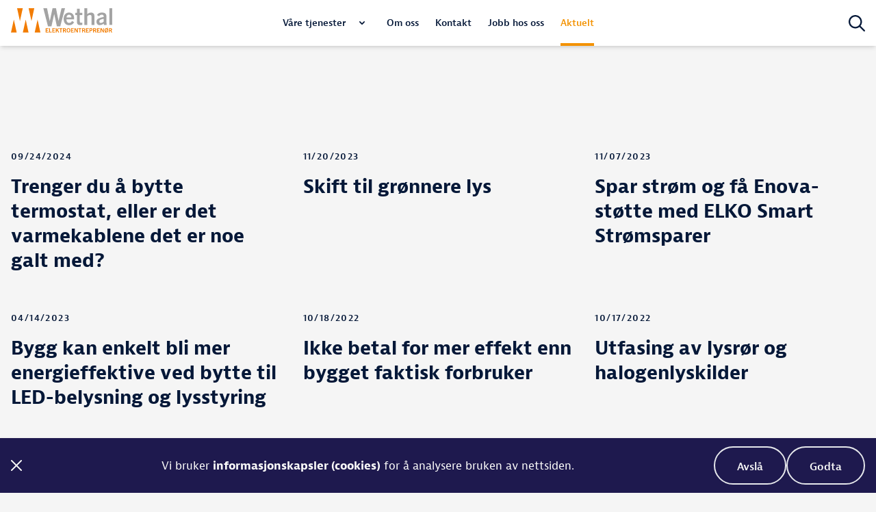

--- FILE ---
content_type: text/html; charset=utf-8
request_url: https://www.wethal.no/nyheter/
body_size: 11189
content:
<!DOCTYPE html><html lang="no"><head><meta charSet="utf-8"/><meta name="viewport" content="width=device-width"/><title>Nyheter | Hold deg oppdatert | Wethal</title><meta name="robots" content="index,follow"/><meta name="description" content="Her finner du en oversikt over de siste nyhetene fra Wethal. Hold deg oppdatert med siste nytt fra oss. Se de siste nyhetssakene her."/><meta name="twitter:card" content="summary_large_image"/><meta property="og:title" content="Nyheter"/><meta property="og:description" content="Her finner du en oversikt over de siste nyhetene fra Wethal. Hold deg oppdatert med siste nytt fra oss. Se de siste nyhetssakene her."/><meta property="og:url" content="https://www.wethal.no/nyheter/"/><meta property="og:type" content="article"/><meta property="og:image"/><meta property="og:locale" content="nb_NO"/><meta property="og:site_name" content="Wethal"/><link rel="canonical" href="https://www.wethal.no/nyheter/"/><meta name="next-head-count" content="14"/><link rel="shortcut icon" href="/favicon.ico"/><link rel="apple-touch-icon" sizes="180x180" href="/apple-touch-icon.png"/><link rel="icon" type="image/png" sizes="32x32" href="/favicon-32x32.png"/><link rel="icon" type="image/png" sizes="16x16" href="/favicon-16x16.png"/><link rel="manifest" href="/site.webmanifest"/><meta name="msapplication-TileColor" content="#ffffff"/><meta name="theme-color" content="#ffffff"/><link rel="stylesheet" href="https://unpkg.com/leaflet@1.9.4/dist/leaflet.css" integrity="sha256-p4NxAoJBhIIN+hmNHrzRCf9tD/miZyoHS5obTRR9BMY=" crossorigin=""/><link rel="preconnect" href="https://use.typekit.net" crossorigin /><link rel="preload" href="/_next/static/css/deed55de80255207.css" as="style"/><link rel="stylesheet" href="/_next/static/css/deed55de80255207.css" data-n-g=""/><noscript data-n-css=""></noscript><script defer="" nomodule="" src="/_next/static/chunks/polyfills-78c92fac7aa8fdd8.js"></script><script defer="" src="/_next/static/chunks/1931-c66cf89c07e063b1.js"></script><script defer="" src="/_next/static/chunks/8637.d772b3155638a956.js"></script><script defer="" src="/_next/static/chunks/6343.7761e0acdccc92c4.js"></script><script src="/_next/static/chunks/webpack-2a5c01a8302691e8.js" defer=""></script><script src="/_next/static/chunks/framework-f570b424fd8349c2.js" defer=""></script><script src="/_next/static/chunks/main-2e8672278a5e1608.js" defer=""></script><script src="/_next/static/chunks/pages/_app-7a6997222a9679e5.js" defer=""></script><script src="/_next/static/chunks/509-a534afd4dc9733f1.js" defer=""></script><script src="/_next/static/chunks/3818-a0f252d2685a03d8.js" defer=""></script><script src="/_next/static/chunks/1927-47829d3ba8a797f4.js" defer=""></script><script src="/_next/static/chunks/2954-d3edd25476ddbe2e.js" defer=""></script><script src="/_next/static/chunks/pages/%5B...slug%5D-ddb2446bfcc9e0fb.js" defer=""></script><script src="/_next/static/rvHtY9nzJPg77CzSFA3rN/_buildManifest.js" defer=""></script><script src="/_next/static/rvHtY9nzJPg77CzSFA3rN/_ssgManifest.js" defer=""></script><style data-href="https://use.typekit.net/dra3jso.css">@import url("https://p.typekit.net/p.css?s=1&k=dra3jso&ht=tk&f=17348.17349.17350.17351.17352.17353.17354.17355.51975&a=77267071&app=typekit&e=css");@font-face{font-family:"jaf-bernina-sans";src:url("https://use.typekit.net/af/7b0f23/00000000000000003b9adeeb/27/l?primer=7cdcb44be4a7db8877ffa5c0007b8dd865b3bbc383831fe2ea177f62257a9191&fvd=n4&v=3") format("woff2"),url("https://use.typekit.net/af/7b0f23/00000000000000003b9adeeb/27/d?primer=7cdcb44be4a7db8877ffa5c0007b8dd865b3bbc383831fe2ea177f62257a9191&fvd=n4&v=3") format("woff"),url("https://use.typekit.net/af/7b0f23/00000000000000003b9adeeb/27/a?primer=7cdcb44be4a7db8877ffa5c0007b8dd865b3bbc383831fe2ea177f62257a9191&fvd=n4&v=3") format("opentype");font-display:auto;font-style:normal;font-weight:400;font-stretch:normal}@font-face{font-family:"jaf-bernina-sans";src:url("https://use.typekit.net/af/f0ee97/00000000000000003b9adee9/27/l?primer=7cdcb44be4a7db8877ffa5c0007b8dd865b3bbc383831fe2ea177f62257a9191&fvd=i4&v=3") format("woff2"),url("https://use.typekit.net/af/f0ee97/00000000000000003b9adee9/27/d?primer=7cdcb44be4a7db8877ffa5c0007b8dd865b3bbc383831fe2ea177f62257a9191&fvd=i4&v=3") format("woff"),url("https://use.typekit.net/af/f0ee97/00000000000000003b9adee9/27/a?primer=7cdcb44be4a7db8877ffa5c0007b8dd865b3bbc383831fe2ea177f62257a9191&fvd=i4&v=3") format("opentype");font-display:auto;font-style:italic;font-weight:400;font-stretch:normal}@font-face{font-family:"jaf-bernina-sans";src:url("https://use.typekit.net/af/683819/00000000000000003b9aded3/27/l?primer=7cdcb44be4a7db8877ffa5c0007b8dd865b3bbc383831fe2ea177f62257a9191&fvd=n7&v=3") format("woff2"),url("https://use.typekit.net/af/683819/00000000000000003b9aded3/27/d?primer=7cdcb44be4a7db8877ffa5c0007b8dd865b3bbc383831fe2ea177f62257a9191&fvd=n7&v=3") format("woff"),url("https://use.typekit.net/af/683819/00000000000000003b9aded3/27/a?primer=7cdcb44be4a7db8877ffa5c0007b8dd865b3bbc383831fe2ea177f62257a9191&fvd=n7&v=3") format("opentype");font-display:auto;font-style:normal;font-weight:700;font-stretch:normal}@font-face{font-family:"jaf-bernina-sans";src:url("https://use.typekit.net/af/5bb4dc/00000000000000003b9aded4/27/l?primer=7cdcb44be4a7db8877ffa5c0007b8dd865b3bbc383831fe2ea177f62257a9191&fvd=i7&v=3") format("woff2"),url("https://use.typekit.net/af/5bb4dc/00000000000000003b9aded4/27/d?primer=7cdcb44be4a7db8877ffa5c0007b8dd865b3bbc383831fe2ea177f62257a9191&fvd=i7&v=3") format("woff"),url("https://use.typekit.net/af/5bb4dc/00000000000000003b9aded4/27/a?primer=7cdcb44be4a7db8877ffa5c0007b8dd865b3bbc383831fe2ea177f62257a9191&fvd=i7&v=3") format("opentype");font-display:auto;font-style:italic;font-weight:700;font-stretch:normal}@font-face{font-family:"jaf-bernina-sans";src:url("https://use.typekit.net/af/7a1d65/00000000000000003b9adef3/27/l?primer=7cdcb44be4a7db8877ffa5c0007b8dd865b3bbc383831fe2ea177f62257a9191&fvd=n3&v=3") format("woff2"),url("https://use.typekit.net/af/7a1d65/00000000000000003b9adef3/27/d?primer=7cdcb44be4a7db8877ffa5c0007b8dd865b3bbc383831fe2ea177f62257a9191&fvd=n3&v=3") format("woff"),url("https://use.typekit.net/af/7a1d65/00000000000000003b9adef3/27/a?primer=7cdcb44be4a7db8877ffa5c0007b8dd865b3bbc383831fe2ea177f62257a9191&fvd=n3&v=3") format("opentype");font-display:auto;font-style:normal;font-weight:300;font-stretch:normal}@font-face{font-family:"jaf-bernina-sans";src:url("https://use.typekit.net/af/9b83bc/00000000000000003b9adef4/27/l?primer=7cdcb44be4a7db8877ffa5c0007b8dd865b3bbc383831fe2ea177f62257a9191&fvd=i3&v=3") format("woff2"),url("https://use.typekit.net/af/9b83bc/00000000000000003b9adef4/27/d?primer=7cdcb44be4a7db8877ffa5c0007b8dd865b3bbc383831fe2ea177f62257a9191&fvd=i3&v=3") format("woff"),url("https://use.typekit.net/af/9b83bc/00000000000000003b9adef4/27/a?primer=7cdcb44be4a7db8877ffa5c0007b8dd865b3bbc383831fe2ea177f62257a9191&fvd=i3&v=3") format("opentype");font-display:auto;font-style:italic;font-weight:300;font-stretch:normal}@font-face{font-family:"jaf-bernina-sans";src:url("https://use.typekit.net/af/731201/00000000000000003b9adee0/27/l?primer=7cdcb44be4a7db8877ffa5c0007b8dd865b3bbc383831fe2ea177f62257a9191&fvd=n6&v=3") format("woff2"),url("https://use.typekit.net/af/731201/00000000000000003b9adee0/27/d?primer=7cdcb44be4a7db8877ffa5c0007b8dd865b3bbc383831fe2ea177f62257a9191&fvd=n6&v=3") format("woff"),url("https://use.typekit.net/af/731201/00000000000000003b9adee0/27/a?primer=7cdcb44be4a7db8877ffa5c0007b8dd865b3bbc383831fe2ea177f62257a9191&fvd=n6&v=3") format("opentype");font-display:auto;font-style:normal;font-weight:600;font-stretch:normal}@font-face{font-family:"jaf-bernina-sans";src:url("https://use.typekit.net/af/36d3dc/00000000000000003b9adee1/27/l?primer=7cdcb44be4a7db8877ffa5c0007b8dd865b3bbc383831fe2ea177f62257a9191&fvd=i6&v=3") format("woff2"),url("https://use.typekit.net/af/36d3dc/00000000000000003b9adee1/27/d?primer=7cdcb44be4a7db8877ffa5c0007b8dd865b3bbc383831fe2ea177f62257a9191&fvd=i6&v=3") format("woff"),url("https://use.typekit.net/af/36d3dc/00000000000000003b9adee1/27/a?primer=7cdcb44be4a7db8877ffa5c0007b8dd865b3bbc383831fe2ea177f62257a9191&fvd=i6&v=3") format("opentype");font-display:auto;font-style:italic;font-weight:600;font-stretch:normal}@font-face{font-family:"acumin-variable";src:url("https://use.typekit.net/af/cd27bb/0000000000000000774be2a6/30/l?primer=7cdcb44be4a7db8877ffa5c0007b8dd865b3bbc383831fe2ea177f62257a9191&fvd=n4&v=3") format("woff2"),url("https://use.typekit.net/af/cd27bb/0000000000000000774be2a6/30/d?primer=7cdcb44be4a7db8877ffa5c0007b8dd865b3bbc383831fe2ea177f62257a9191&fvd=n4&v=3") format("woff"),url("https://use.typekit.net/af/cd27bb/0000000000000000774be2a6/30/a?primer=7cdcb44be4a7db8877ffa5c0007b8dd865b3bbc383831fe2ea177f62257a9191&fvd=n4&v=3") format("opentype");font-display:auto;font-style:normal;font-weight:400;font-stretch:normal}.tk-jaf-bernina-sans{font-family:"jaf-bernina-sans",sans-serif}.tk-acumin-variable{font-family:"acumin-variable",sans-serif}</style></head><body class="bg-theme-body font-regular antialiased"><div id="__next"><div><header class="
    sticky top-0 w-full shadow-md layout-header z-30 transition-colors duration-200 
    bg-white relative
    "><div class="max-w-content w-full m-auto lg:relative flex flex-col justify-start lg:block "><div class="flex justify-between items-center px-4"><div class="relative z-10 inline-block transition-all duration-200 pt-logo-4 pb-logo-4 lg:pt-logo-12 lg:pb-logo-12"><a href="/"><span style="box-sizing:border-box;display:inline-block;overflow:hidden;width:initial;height:initial;background:none;opacity:1;border:0;margin:0;padding:0;position:relative;max-width:100%"><span style="box-sizing:border-box;display:block;width:initial;height:initial;background:none;opacity:1;border:0;margin:0;padding:0;max-width:100%"><img style="display:block;max-width:100%;width:initial;height:initial;background:none;opacity:1;border:0;margin:0;padding:0" alt="" aria-hidden="true" src="data:image/svg+xml,%3csvg%20xmlns=%27http://www.w3.org/2000/svg%27%20version=%271.1%27%20width=%27148%27%20height=%2736%27/%3e"/></span><img alt="Wethal Elektroentreprenør AS - Logo" src="[data-uri]" decoding="async" data-nimg="intrinsic" style="position:absolute;top:0;left:0;bottom:0;right:0;box-sizing:border-box;padding:0;border:none;margin:auto;display:block;width:0;height:0;min-width:100%;max-width:100%;min-height:100%;max-height:100%"/><noscript><img alt="Wethal Elektroentreprenør AS - Logo" loading="lazy" decoding="async" data-nimg="intrinsic" style="position:absolute;top:0;left:0;bottom:0;right:0;box-sizing:border-box;padding:0;border:none;margin:auto;display:block;width:0;height:0;min-width:100%;max-width:100%;min-height:100%;max-height:100%" srcSet="https://web.konstel.no/weh/wp-content/uploads/sites/11/2022/09/logo.svg 1x, https://web.konstel.no/weh/wp-content/uploads/sites/11/2022/09/logo.svg 2x" src="https://web.konstel.no/weh/wp-content/uploads/sites/11/2022/09/logo.svg"/></noscript></span></a></div><div class="h-full flex items-center z-30"><button name="Søk på siden" aria-label="Søk på siden" class="relative z-10 hover:text-theme-main mr-4 lg:mr-0 "><svg xmlns="http://www.w3.org/2000/svg" width="24" height="24" viewBox="0 0 512 512"><path fill="currentColor" d="M368 208a160 160 0 10-320 0 160 160 0 10320 0zm-30.9 163.1C301.7 399.2 256.8 416 208 416 93.1 416 0 322.9 0 208S93.1 0 208 0s208 93.1 208 208c0 48.8-16.8 93.7-44.9 129.1L505 471c9.4 9.4 9.4 24.6 0 33.9s-24.6 9.4-33.9 0l-134-133.8z"></path></svg></button><button name="Navigasjon" aria-label="Navigasjon" class="block w-[2.125rem] lg:hidden text-center"><svg xmlns="http://www.w3.org/2000/svg" width="34.009" height="17.997" viewBox="0 0 34.009 17.997" class="text-theme-text m-auto"><path data-name="Rectangle 54" d="M1 0h32a1 1 0 110 2H1a1 1 0 110-2z" transform="translate(.006)" fill="currentColor"></path><path data-name="Rectangle 55" d="M1 0h32a1 1 0 110 2H1a1 1 0 110-2z" transform="translate(.003 7.996)" fill="currentColor"></path><path data-name="Rectangle 56" d="M1 0h32.008a1 1 0 110 2H1a1 1 0 110-2z" transform="translate(0 15.996)" fill="currentColor"></path></svg></button></div></div><div class="opacity-0 hidden lg:opacity-100 
          bg-theme-mobile-nav-bg transition-opacity duration-200
          lg:bg-transparent lg:flex lg:absolute left-0 right-0 lg:left-4 lg:right-4 lg:top-0 lg:justify-center lg:h-full"><nav class="py-12 lg:py-0 lg:flex"><ul class="main-nav"><li class="group font-medium text-4xl lg:text-nav py-2 px-12 lg:py-0 lg:px-3 lg:font-medium lg:flex lg:items-center "><a class="menu-link track-menuitem
        text-theme-text-inv lg:text-theme-text 
        lg:group-hover:text-theme-main lg:flex lg:items-center lg:h-full lg:border-t-4 lg:border-b-4 lg:border-transparent " href="https://www.wethal.no/vare-tjenester/">Våre tjenester</a><span class="hidden lg:inline-block p-2 ml-3 relative lg:group-hover:text-theme-main text-theme-text-inv lg:text-theme-text "><div class="w-3 md:w-2"><div class="relative h-0 w-full pb-[61%]"><svg xmlns="http://www.w3.org/2000/svg" viewBox="0 0 8 4.843"><path d="M2.5 22.027a.862.862 0 01.244-.6.849.849 0 011.2 0L6.5 23.981l2.559-2.559a.845.845 0 011.2 1.2L7.1 25.774a.833.833 0 01-.6.244.869.869 0 01-.6-.244l-3.156-3.149a.878.878 0 01-.244-.598z" transform="translate(-2.5 -21.175)" fill="currentColor"></path></svg></div></div></span><button aria-label="Vis undermeny" class="lg:hidden p-2 ml-3 relative lg:group-hover:text-theme-main text-theme-text-inv lg:text-theme-text "><div class="w-3 md:w-2"><div class="relative h-0 w-full pb-[61%]"><svg xmlns="http://www.w3.org/2000/svg" viewBox="0 0 8 4.843"><path d="M2.5 22.027a.862.862 0 01.244-.6.849.849 0 011.2 0L6.5 23.981l2.559-2.559a.845.845 0 011.2 1.2L7.1 25.774a.833.833 0 01-.6.244.869.869 0 01-.6-.244l-3.156-3.149a.878.878 0 01-.244-.598z" transform="translate(-2.5 -21.175)" fill="currentColor"></path></svg></div></div></button><div class=" bg-theme-mobile-nav-bg-active py-4 px-12 -mx-12 lg:m-0 lg:bg-transparent lg:absolute lg:left-0 lg:right-0 lg:p-2 lg:top-[100%] hidden
         lg:group-hover:block 
        
        
        "><div class="nav-dropdown lg:max-w-5xl lg:m-auto lg:bg-white lg:rounded-lg lg:overflow-hidden"><ul class=" sub-nav content-start  font-regular text-xl text-theme-text-inv lg:flex lg:flex-wrap lg:p-8 lg:text-2xl lg:text-theme-text"><li class="md:px-3 font-medium hover:text-theme-main"><a class="submenu-link track-submenuitem " href="https://www.wethal.no/elektriske-skader-og-rehabilitering-etter-forsikringssaker/">Forsikringsskader elektrisk anlegg</a></li><li class="md:px-3 font-medium hover:text-theme-main"><a class="submenu-link track-submenuitem " href="https://www.wethal.no/belysning-i-borettslag-og-sameier/">Belysning i borettslag og sameier</a></li><li class="md:px-3 font-medium hover:text-theme-main"><a class="submenu-link track-submenuitem " href="https://www.wethal.no/belysning-i-kontor-og-naeringslokaler/">Belysning i kontor- og næringslokaler</a></li><li class="md:px-3 font-medium hover:text-theme-main"><a class="submenu-link track-submenuitem " href="https://www.wethal.no/brannvarsling-nodlys-og-alarm/">Brannvarsling, nødlys og alarm</a></li><li class="md:px-3 font-medium hover:text-theme-main"><a class="submenu-link track-submenuitem " href="https://www.wethal.no/elbil-ladeanlegg/">Elbil ladeanlegg</a></li><li class="md:px-3 font-medium hover:text-theme-main"><a class="submenu-link track-submenuitem " href="https://www.wethal.no/energiokomiserende-tiltak/">Energiøkomiserende tiltak</a></li><li class="md:px-3 font-medium hover:text-theme-main"><a class="submenu-link track-submenuitem " href="https://www.wethal.no/internkontroll-bedrift/">Internkontroll</a></li><li class="md:px-3 font-medium hover:text-theme-main"><a class="submenu-link track-submenuitem " href="https://www.wethal.no/knx-tradbasert-byggautomasjon/">KNX – trådbasert byggautomasjon</a></li><li class="md:px-3 font-medium hover:text-theme-main"><a class="submenu-link track-submenuitem " href="https://www.wethal.no/sentralisert-driftskontroll-sd-anlegg/">Sentralisert driftskontroll (SD-anlegg)</a></li><li class="md:px-3 font-medium hover:text-theme-main"><a class="submenu-link track-submenuitem " href="https://www.wethal.no/tele-og-datainstallasjoner-ikt/">Tele- og datainstallasjoner (IKT)</a></li><li class="md:px-3 font-medium hover:text-theme-main"><a class="submenu-link track-submenuitem " href="https://www.wethal.no/termografering/">Termografering</a></li></ul></div></div></li><li class="group font-medium text-4xl lg:text-nav py-2 px-12 lg:py-0 lg:px-3 lg:font-medium lg:flex lg:items-center "><a class="menu-link track-menuitem
        text-theme-text-inv lg:text-theme-text 
        lg:group-hover:text-theme-main lg:flex lg:items-center lg:h-full lg:border-t-4 lg:border-b-4 lg:border-transparent " href="https://www.wethal.no/om-oss/">Om oss</a></li><li class="group font-medium text-4xl lg:text-nav py-2 px-12 lg:py-0 lg:px-3 lg:font-medium lg:flex lg:items-center "><a class="menu-link track-menuitem
        text-theme-text-inv lg:text-theme-text 
        lg:group-hover:text-theme-main lg:flex lg:items-center lg:h-full lg:border-t-4 lg:border-b-4 lg:border-transparent " href="https://www.wethal.no/kontakt/">Kontakt</a></li><li class="group font-medium text-4xl lg:text-nav py-2 px-12 lg:py-0 lg:px-3 lg:font-medium lg:flex lg:items-center "><a class="menu-link track-menuitem
        text-theme-text-inv lg:text-theme-text 
        lg:group-hover:text-theme-main lg:flex lg:items-center lg:h-full lg:border-t-4 lg:border-b-4 lg:border-transparent " href="https://karriere.wethal.no">Jobb hos oss</a></li><li class="group font-medium text-4xl lg:text-nav py-2 px-12 lg:py-0 lg:px-3 lg:font-medium lg:flex lg:items-center "><a class="menu-link track-menuitem
        text-theme-mobile-nav-bg white-text-stroke lg:text-theme-main lg:no-text-stroke 
        lg:group-hover:text-theme-main lg:flex lg:items-center lg:h-full lg:border-t-4 lg:border-b-4 lg:border-transparent menuitem-active" href="https://www.wethal.no/nyheter/">Aktuelt</a></li></ul><div class="lg:hidden pt-8 px-12"><ul class="list text-lg text-white/70"><li class="py-0"><a href="https://www.wethal.no/kontakt/">Kontakt</a></li><li class="py-0"><a href="https://www.wethal.no/vare-tjenester/">Våre tjenester</a></li><li class="py-0"><a href="https://www.wethal.no/vare-tjenester/">Våre tjenester</a></li><li class="py-0"><a href="https://www.wethal.no/elektriske-skader-og-rehabilitering-etter-forsikringssaker/">Forsikringsskader elektrisk anlegg</a></li><li class="py-0"><a href="https://www.wethal.no/elektriske-skader-og-rehabilitering-etter-forsikringssaker/">Elektriske skader og rehabilitering etter forsikringssaker</a></li><li class="py-0"><a href="https://www.wethal.no/personvern/">Personvern</a></li><li class="py-0"><a href="https://www.wethal.no/apenhetsloven/">Åpenhetsloven</a></li><li class="py-0"><a href="https://www.wethal.no/belysning-i-borettslag-og-sameier/">Belysning i borettslag og sameier</a></li><li class="py-0"><a href="https://www.wethal.no/leverandorer/">Leverandører</a></li><li class="py-0"><a href="https://karriere.wethal.no">Karriere</a></li><li class="py-0"><a href="https://www.wethal.no/belysning-i-kontor-og-naeringslokaler/">Belysning i kontor- og næringslokaler</a></li><li class="py-0"><a href="https://www.wethal.no/brannvarsling-nodlys-og-alarm/">Brannvarsling, nødlys og alarm</a></li><li class="py-0"><a href="https://www.wethal.no/om-oss/">Om oss</a></li><li class="py-0"><a href="https://www.wethal.no/nyheter/">Aktuelt</a></li><li class="py-0"><a href="https://www.wethal.no/elbil-ladeanlegg/">Elbil ladeanlegg</a></li><li class="py-0"><a href="https://www.wethal.no/energiokomiserende-tiltak/">Energiøkomiserende tiltak</a></li><li class="py-0"><a href="https://www.wethal.no/internkontroll-bedrift/">Internkontroll</a></li><li class="py-0"><a href="https://www.wethal.no/knx-tradbasert-byggautomasjon/">KNX – trådbasert byggautomasjon</a></li><li class="py-0"><a href="https://www.wethal.no/sentralisert-driftskontroll-sd-anlegg/">Sentralisert driftskontroll (SD-anlegg)</a></li><li class="py-0"><a href="https://www.wethal.no/tele-og-datainstallasjoner-ikt/">Tele- og datainstallasjoner (IKT)</a></li></ul></div></nav></div></div></header><main><div class="bg-theme-body p-4 lg:p-8 fixed top-0 w-full h-full z-50 overflow-auto hidden"><div class="max-w-text m-auto"><div class="relative z-10 text-center transition-all duration-200 mb-8 pt-logo-2 pb-logo-2 lg:pt-logo-8 lg:pb-logo-8"><span style="box-sizing:border-box;display:inline-block;overflow:hidden;width:initial;height:initial;background:none;opacity:1;border:0;margin:0;padding:0;position:relative;max-width:100%"><span style="box-sizing:border-box;display:block;width:initial;height:initial;background:none;opacity:1;border:0;margin:0;padding:0;max-width:100%"><img style="display:block;max-width:100%;width:initial;height:initial;background:none;opacity:1;border:0;margin:0;padding:0" alt="" aria-hidden="true" src="data:image/svg+xml,%3csvg%20xmlns=%27http://www.w3.org/2000/svg%27%20version=%271.1%27%20width=%27148%27%20height=%2736%27/%3e"/></span><img alt="Wethal Elektroentreprenør AS - Logo" src="[data-uri]" decoding="async" data-nimg="intrinsic" style="position:absolute;top:0;left:0;bottom:0;right:0;box-sizing:border-box;padding:0;border:none;margin:auto;display:block;width:0;height:0;min-width:100%;max-width:100%;min-height:100%;max-height:100%"/><noscript><img alt="Wethal Elektroentreprenør AS - Logo" loading="lazy" decoding="async" data-nimg="intrinsic" style="position:absolute;top:0;left:0;bottom:0;right:0;box-sizing:border-box;padding:0;border:none;margin:auto;display:block;width:0;height:0;min-width:100%;max-width:100%;min-height:100%;max-height:100%" srcSet="https://web.konstel.no/weh/wp-content/uploads/sites/11/2022/09/logo.svg 1x, https://web.konstel.no/weh/wp-content/uploads/sites/11/2022/09/logo.svg 2x" src="https://web.konstel.no/weh/wp-content/uploads/sites/11/2022/09/logo.svg"/></noscript></span></div><div class="algolia-search"></div></div></div><div class="mod-centered-intro text-theme-text text-center max-w-2xl m-auto px-4 pt-10 md:pt-20 pb-8"></div><div class="max-w-content m-auto md:flex md:flex-wrap"><div class="md:w-1/2 lg:w-1/3 p-4"><a class="group" href="https://www.wethal.no/trenger-du-a-bytte-termostat-eller-er-det-varmekablene-det-er-noe-galt-med/"><div class="mb-6"><figure class="relative "><div class="relative overflow-hidden hoverimagewrapper aspect-news rounded-2xl"><span style="box-sizing:border-box;display:block;overflow:hidden;width:initial;height:initial;background:none;opacity:1;border:0;margin:0;padding:0;position:absolute;top:0;left:0;bottom:0;right:0"><img alt="varmekabler defekte" src="[data-uri]" decoding="async" data-nimg="fill" class="hoverimage" style="position:absolute;top:0;left:0;bottom:0;right:0;box-sizing:border-box;padding:0;border:none;margin:auto;display:block;width:0;height:0;min-width:100%;max-width:100%;min-height:100%;max-height:100%;object-fit:cover;object-position:center"/><noscript><img alt="varmekabler defekte" loading="lazy" decoding="async" data-nimg="fill" style="position:absolute;top:0;left:0;bottom:0;right:0;box-sizing:border-box;padding:0;border:none;margin:auto;display:block;width:0;height:0;min-width:100%;max-width:100%;min-height:100%;max-height:100%;object-fit:cover;object-position:center" class="hoverimage" sizes="100vw" srcSet="/_next/image/?url=https%3A%2F%2Fweb.konstel.no%2Fweh%2Fwp-content%2Fuploads%2Fsites%2F11%2F2024%2F11%2FAdobeStock_841257962-400x225.jpeg&amp;w=640&amp;q=75 640w, /_next/image/?url=https%3A%2F%2Fweb.konstel.no%2Fweh%2Fwp-content%2Fuploads%2Fsites%2F11%2F2024%2F11%2FAdobeStock_841257962-400x225.jpeg&amp;w=750&amp;q=75 750w, /_next/image/?url=https%3A%2F%2Fweb.konstel.no%2Fweh%2Fwp-content%2Fuploads%2Fsites%2F11%2F2024%2F11%2FAdobeStock_841257962-400x225.jpeg&amp;w=828&amp;q=75 828w, /_next/image/?url=https%3A%2F%2Fweb.konstel.no%2Fweh%2Fwp-content%2Fuploads%2Fsites%2F11%2F2024%2F11%2FAdobeStock_841257962-400x225.jpeg&amp;w=1080&amp;q=75 1080w, /_next/image/?url=https%3A%2F%2Fweb.konstel.no%2Fweh%2Fwp-content%2Fuploads%2Fsites%2F11%2F2024%2F11%2FAdobeStock_841257962-400x225.jpeg&amp;w=1200&amp;q=75 1200w, /_next/image/?url=https%3A%2F%2Fweb.konstel.no%2Fweh%2Fwp-content%2Fuploads%2Fsites%2F11%2F2024%2F11%2FAdobeStock_841257962-400x225.jpeg&amp;w=1920&amp;q=75 1920w, /_next/image/?url=https%3A%2F%2Fweb.konstel.no%2Fweh%2Fwp-content%2Fuploads%2Fsites%2F11%2F2024%2F11%2FAdobeStock_841257962-400x225.jpeg&amp;w=2048&amp;q=75 2048w, /_next/image/?url=https%3A%2F%2Fweb.konstel.no%2Fweh%2Fwp-content%2Fuploads%2Fsites%2F11%2F2024%2F11%2FAdobeStock_841257962-400x225.jpeg&amp;w=3840&amp;q=75 3840w" src="/_next/image/?url=https%3A%2F%2Fweb.konstel.no%2Fweh%2Fwp-content%2Fuploads%2Fsites%2F11%2F2024%2F11%2FAdobeStock_841257962-400x225.jpeg&amp;w=3840&amp;q=75"/></noscript></span></div></figure></div><p class="font-medium text-sm tracking-widest mb-4 uppercase group-hover:text-theme-main">24.09.2024</p><h3 class="heading heading-h3 text-3xl font-bold group-hover:text-theme-main">Trenger du å bytte termostat, eller er det varmekablene det er noe galt med?</h3></a></div><div class="md:w-1/2 lg:w-1/3 p-4"><a class="group" href="https://www.wethal.no/skift-til-gronnere-lys/"><div class="mb-6"><figure class="relative "><div class="relative overflow-hidden hoverimagewrapper aspect-news rounded-2xl"><span style="box-sizing:border-box;display:block;overflow:hidden;width:initial;height:initial;background:none;opacity:1;border:0;margin:0;padding:0;position:absolute;top:0;left:0;bottom:0;right:0"><img alt="Lineal Modalen" src="[data-uri]" decoding="async" data-nimg="fill" class="hoverimage" style="position:absolute;top:0;left:0;bottom:0;right:0;box-sizing:border-box;padding:0;border:none;margin:auto;display:block;width:0;height:0;min-width:100%;max-width:100%;min-height:100%;max-height:100%;object-fit:cover;object-position:center"/><noscript><img alt="Lineal Modalen" loading="lazy" decoding="async" data-nimg="fill" style="position:absolute;top:0;left:0;bottom:0;right:0;box-sizing:border-box;padding:0;border:none;margin:auto;display:block;width:0;height:0;min-width:100%;max-width:100%;min-height:100%;max-height:100%;object-fit:cover;object-position:center" class="hoverimage" sizes="100vw" srcSet="/_next/image/?url=https%3A%2F%2Fweb.konstel.no%2Fweh%2Fwp-content%2Fuploads%2Fsites%2F11%2F2023%2F11%2FLineal-modalen2-300x200.jpg&amp;w=640&amp;q=75 640w, /_next/image/?url=https%3A%2F%2Fweb.konstel.no%2Fweh%2Fwp-content%2Fuploads%2Fsites%2F11%2F2023%2F11%2FLineal-modalen2-300x200.jpg&amp;w=750&amp;q=75 750w, /_next/image/?url=https%3A%2F%2Fweb.konstel.no%2Fweh%2Fwp-content%2Fuploads%2Fsites%2F11%2F2023%2F11%2FLineal-modalen2-300x200.jpg&amp;w=828&amp;q=75 828w, /_next/image/?url=https%3A%2F%2Fweb.konstel.no%2Fweh%2Fwp-content%2Fuploads%2Fsites%2F11%2F2023%2F11%2FLineal-modalen2-300x200.jpg&amp;w=1080&amp;q=75 1080w, /_next/image/?url=https%3A%2F%2Fweb.konstel.no%2Fweh%2Fwp-content%2Fuploads%2Fsites%2F11%2F2023%2F11%2FLineal-modalen2-300x200.jpg&amp;w=1200&amp;q=75 1200w, /_next/image/?url=https%3A%2F%2Fweb.konstel.no%2Fweh%2Fwp-content%2Fuploads%2Fsites%2F11%2F2023%2F11%2FLineal-modalen2-300x200.jpg&amp;w=1920&amp;q=75 1920w, /_next/image/?url=https%3A%2F%2Fweb.konstel.no%2Fweh%2Fwp-content%2Fuploads%2Fsites%2F11%2F2023%2F11%2FLineal-modalen2-300x200.jpg&amp;w=2048&amp;q=75 2048w, /_next/image/?url=https%3A%2F%2Fweb.konstel.no%2Fweh%2Fwp-content%2Fuploads%2Fsites%2F11%2F2023%2F11%2FLineal-modalen2-300x200.jpg&amp;w=3840&amp;q=75 3840w" src="/_next/image/?url=https%3A%2F%2Fweb.konstel.no%2Fweh%2Fwp-content%2Fuploads%2Fsites%2F11%2F2023%2F11%2FLineal-modalen2-300x200.jpg&amp;w=3840&amp;q=75"/></noscript></span></div></figure></div><p class="font-medium text-sm tracking-widest mb-4 uppercase group-hover:text-theme-main">20.11.2023</p><h3 class="heading heading-h3 text-3xl font-bold group-hover:text-theme-main">Skift til grønnere lys</h3></a></div><div class="md:w-1/2 lg:w-1/3 p-4"><a class="group" href="https://www.wethal.no/spar-strom-og-fa-enova-stotte-med-elko-smart-stromsparer/"><div class="mb-6"><figure class="relative "><div class="relative overflow-hidden hoverimagewrapper aspect-news rounded-2xl"><span style="box-sizing:border-box;display:block;overflow:hidden;width:initial;height:initial;background:none;opacity:1;border:0;margin:0;padding:0;position:absolute;top:0;left:0;bottom:0;right:0"><img alt="ELKO Smart strømsparer" src="[data-uri]" decoding="async" data-nimg="fill" class="hoverimage" style="position:absolute;top:0;left:0;bottom:0;right:0;box-sizing:border-box;padding:0;border:none;margin:auto;display:block;width:0;height:0;min-width:100%;max-width:100%;min-height:100%;max-height:100%;object-fit:cover;object-position:center"/><noscript><img alt="ELKO Smart strømsparer" loading="lazy" decoding="async" data-nimg="fill" style="position:absolute;top:0;left:0;bottom:0;right:0;box-sizing:border-box;padding:0;border:none;margin:auto;display:block;width:0;height:0;min-width:100%;max-width:100%;min-height:100%;max-height:100%;object-fit:cover;object-position:center" class="hoverimage" sizes="100vw" srcSet="/_next/image/?url=https%3A%2F%2Fweb.konstel.no%2Fweh%2Fwp-content%2Fuploads%2Fsites%2F11%2F2024%2F09%2F230731-ELKO-Stromsparer-3D-packshots_16x9-4K-Riss-3-vinkel-1-400x225.jpg&amp;w=640&amp;q=75 640w, /_next/image/?url=https%3A%2F%2Fweb.konstel.no%2Fweh%2Fwp-content%2Fuploads%2Fsites%2F11%2F2024%2F09%2F230731-ELKO-Stromsparer-3D-packshots_16x9-4K-Riss-3-vinkel-1-400x225.jpg&amp;w=750&amp;q=75 750w, /_next/image/?url=https%3A%2F%2Fweb.konstel.no%2Fweh%2Fwp-content%2Fuploads%2Fsites%2F11%2F2024%2F09%2F230731-ELKO-Stromsparer-3D-packshots_16x9-4K-Riss-3-vinkel-1-400x225.jpg&amp;w=828&amp;q=75 828w, /_next/image/?url=https%3A%2F%2Fweb.konstel.no%2Fweh%2Fwp-content%2Fuploads%2Fsites%2F11%2F2024%2F09%2F230731-ELKO-Stromsparer-3D-packshots_16x9-4K-Riss-3-vinkel-1-400x225.jpg&amp;w=1080&amp;q=75 1080w, /_next/image/?url=https%3A%2F%2Fweb.konstel.no%2Fweh%2Fwp-content%2Fuploads%2Fsites%2F11%2F2024%2F09%2F230731-ELKO-Stromsparer-3D-packshots_16x9-4K-Riss-3-vinkel-1-400x225.jpg&amp;w=1200&amp;q=75 1200w, /_next/image/?url=https%3A%2F%2Fweb.konstel.no%2Fweh%2Fwp-content%2Fuploads%2Fsites%2F11%2F2024%2F09%2F230731-ELKO-Stromsparer-3D-packshots_16x9-4K-Riss-3-vinkel-1-400x225.jpg&amp;w=1920&amp;q=75 1920w, /_next/image/?url=https%3A%2F%2Fweb.konstel.no%2Fweh%2Fwp-content%2Fuploads%2Fsites%2F11%2F2024%2F09%2F230731-ELKO-Stromsparer-3D-packshots_16x9-4K-Riss-3-vinkel-1-400x225.jpg&amp;w=2048&amp;q=75 2048w, /_next/image/?url=https%3A%2F%2Fweb.konstel.no%2Fweh%2Fwp-content%2Fuploads%2Fsites%2F11%2F2024%2F09%2F230731-ELKO-Stromsparer-3D-packshots_16x9-4K-Riss-3-vinkel-1-400x225.jpg&amp;w=3840&amp;q=75 3840w" src="/_next/image/?url=https%3A%2F%2Fweb.konstel.no%2Fweh%2Fwp-content%2Fuploads%2Fsites%2F11%2F2024%2F09%2F230731-ELKO-Stromsparer-3D-packshots_16x9-4K-Riss-3-vinkel-1-400x225.jpg&amp;w=3840&amp;q=75"/></noscript></span></div></figure></div><p class="font-medium text-sm tracking-widest mb-4 uppercase group-hover:text-theme-main">07.11.2023</p><h3 class="heading heading-h3 text-3xl font-bold group-hover:text-theme-main">Spar strøm og få Enova-støtte med ELKO Smart Strømsparer</h3></a></div><div class="md:w-1/2 lg:w-1/3 p-4"><a class="group" href="https://www.wethal.no/bygg-kan-enkelt-bli-mer-energieffektive-ved-bytte-til-led-belysning-og-lysstyring/"><div class="mb-6"><figure class="relative "><div class="relative overflow-hidden hoverimagewrapper aspect-news rounded-2xl"><span style="box-sizing:border-box;display:block;overflow:hidden;width:initial;height:initial;background:none;opacity:1;border:0;margin:0;padding:0;position:absolute;top:0;left:0;bottom:0;right:0"><img alt="SG Disc LED belysning" src="[data-uri]" decoding="async" data-nimg="fill" class="hoverimage" style="position:absolute;top:0;left:0;bottom:0;right:0;box-sizing:border-box;padding:0;border:none;margin:auto;display:block;width:0;height:0;min-width:100%;max-width:100%;min-height:100%;max-height:100%;object-fit:cover;object-position:center"/><noscript><img alt="SG Disc LED belysning" loading="lazy" decoding="async" data-nimg="fill" style="position:absolute;top:0;left:0;bottom:0;right:0;box-sizing:border-box;padding:0;border:none;margin:auto;display:block;width:0;height:0;min-width:100%;max-width:100%;min-height:100%;max-height:100%;object-fit:cover;object-position:center" class="hoverimage" sizes="100vw" srcSet="/_next/image/?url=https%3A%2F%2Fweb.konstel.no%2Fweh%2Fwp-content%2Fuploads%2Fsites%2F11%2F2023%2F05%2FSG-Disc-envir-2-300x200.jpg&amp;w=640&amp;q=75 640w, /_next/image/?url=https%3A%2F%2Fweb.konstel.no%2Fweh%2Fwp-content%2Fuploads%2Fsites%2F11%2F2023%2F05%2FSG-Disc-envir-2-300x200.jpg&amp;w=750&amp;q=75 750w, /_next/image/?url=https%3A%2F%2Fweb.konstel.no%2Fweh%2Fwp-content%2Fuploads%2Fsites%2F11%2F2023%2F05%2FSG-Disc-envir-2-300x200.jpg&amp;w=828&amp;q=75 828w, /_next/image/?url=https%3A%2F%2Fweb.konstel.no%2Fweh%2Fwp-content%2Fuploads%2Fsites%2F11%2F2023%2F05%2FSG-Disc-envir-2-300x200.jpg&amp;w=1080&amp;q=75 1080w, /_next/image/?url=https%3A%2F%2Fweb.konstel.no%2Fweh%2Fwp-content%2Fuploads%2Fsites%2F11%2F2023%2F05%2FSG-Disc-envir-2-300x200.jpg&amp;w=1200&amp;q=75 1200w, /_next/image/?url=https%3A%2F%2Fweb.konstel.no%2Fweh%2Fwp-content%2Fuploads%2Fsites%2F11%2F2023%2F05%2FSG-Disc-envir-2-300x200.jpg&amp;w=1920&amp;q=75 1920w, /_next/image/?url=https%3A%2F%2Fweb.konstel.no%2Fweh%2Fwp-content%2Fuploads%2Fsites%2F11%2F2023%2F05%2FSG-Disc-envir-2-300x200.jpg&amp;w=2048&amp;q=75 2048w, /_next/image/?url=https%3A%2F%2Fweb.konstel.no%2Fweh%2Fwp-content%2Fuploads%2Fsites%2F11%2F2023%2F05%2FSG-Disc-envir-2-300x200.jpg&amp;w=3840&amp;q=75 3840w" src="/_next/image/?url=https%3A%2F%2Fweb.konstel.no%2Fweh%2Fwp-content%2Fuploads%2Fsites%2F11%2F2023%2F05%2FSG-Disc-envir-2-300x200.jpg&amp;w=3840&amp;q=75"/></noscript></span></div></figure></div><p class="font-medium text-sm tracking-widest mb-4 uppercase group-hover:text-theme-main">14.04.2023</p><h3 class="heading heading-h3 text-3xl font-bold group-hover:text-theme-main">Bygg kan enkelt bli mer energieffektive ved bytte til LED-belysning og lysstyring</h3></a></div><div class="md:w-1/2 lg:w-1/3 p-4"><a class="group" href="https://www.wethal.no/fasekompensering/"><div class="mb-6"><figure class="relative "><div class="relative overflow-hidden hoverimagewrapper aspect-news rounded-2xl"><span style="box-sizing:border-box;display:block;overflow:hidden;width:initial;height:initial;background:none;opacity:1;border:0;margin:0;padding:0;position:absolute;top:0;left:0;bottom:0;right:0"><img alt="Nettselskap fasekompensering" src="[data-uri]" decoding="async" data-nimg="fill" class="hoverimage" style="position:absolute;top:0;left:0;bottom:0;right:0;box-sizing:border-box;padding:0;border:none;margin:auto;display:block;width:0;height:0;min-width:100%;max-width:100%;min-height:100%;max-height:100%;object-fit:cover;object-position:center"/><noscript><img alt="Nettselskap fasekompensering" loading="lazy" decoding="async" data-nimg="fill" style="position:absolute;top:0;left:0;bottom:0;right:0;box-sizing:border-box;padding:0;border:none;margin:auto;display:block;width:0;height:0;min-width:100%;max-width:100%;min-height:100%;max-height:100%;object-fit:cover;object-position:center" class="hoverimage" sizes="100vw" srcSet="/_next/image/?url=https%3A%2F%2Fweb.konstel.no%2Fweh%2Fwp-content%2Fuploads%2Fsites%2F11%2F2022%2F10%2FAdobeStock_426932073-300x200.jpeg&amp;w=640&amp;q=75 640w, /_next/image/?url=https%3A%2F%2Fweb.konstel.no%2Fweh%2Fwp-content%2Fuploads%2Fsites%2F11%2F2022%2F10%2FAdobeStock_426932073-300x200.jpeg&amp;w=750&amp;q=75 750w, /_next/image/?url=https%3A%2F%2Fweb.konstel.no%2Fweh%2Fwp-content%2Fuploads%2Fsites%2F11%2F2022%2F10%2FAdobeStock_426932073-300x200.jpeg&amp;w=828&amp;q=75 828w, /_next/image/?url=https%3A%2F%2Fweb.konstel.no%2Fweh%2Fwp-content%2Fuploads%2Fsites%2F11%2F2022%2F10%2FAdobeStock_426932073-300x200.jpeg&amp;w=1080&amp;q=75 1080w, /_next/image/?url=https%3A%2F%2Fweb.konstel.no%2Fweh%2Fwp-content%2Fuploads%2Fsites%2F11%2F2022%2F10%2FAdobeStock_426932073-300x200.jpeg&amp;w=1200&amp;q=75 1200w, /_next/image/?url=https%3A%2F%2Fweb.konstel.no%2Fweh%2Fwp-content%2Fuploads%2Fsites%2F11%2F2022%2F10%2FAdobeStock_426932073-300x200.jpeg&amp;w=1920&amp;q=75 1920w, /_next/image/?url=https%3A%2F%2Fweb.konstel.no%2Fweh%2Fwp-content%2Fuploads%2Fsites%2F11%2F2022%2F10%2FAdobeStock_426932073-300x200.jpeg&amp;w=2048&amp;q=75 2048w, /_next/image/?url=https%3A%2F%2Fweb.konstel.no%2Fweh%2Fwp-content%2Fuploads%2Fsites%2F11%2F2022%2F10%2FAdobeStock_426932073-300x200.jpeg&amp;w=3840&amp;q=75 3840w" src="/_next/image/?url=https%3A%2F%2Fweb.konstel.no%2Fweh%2Fwp-content%2Fuploads%2Fsites%2F11%2F2022%2F10%2FAdobeStock_426932073-300x200.jpeg&amp;w=3840&amp;q=75"/></noscript></span></div></figure></div><p class="font-medium text-sm tracking-widest mb-4 uppercase group-hover:text-theme-main">18.10.2022</p><h3 class="heading heading-h3 text-3xl font-bold group-hover:text-theme-main">Ikke betal for mer effekt enn bygget faktisk forbruker</h3></a></div><div class="md:w-1/2 lg:w-1/3 p-4"><a class="group" href="https://www.wethal.no/utfasing-av-lysror/"><div class="mb-6"><figure class="relative "><div class="relative overflow-hidden hoverimagewrapper aspect-news rounded-2xl"><span style="box-sizing:border-box;display:block;overflow:hidden;width:initial;height:initial;background:none;opacity:1;border:0;margin:0;padding:0;position:absolute;top:0;left:0;bottom:0;right:0"><img alt="Utfasing av lysrør" src="[data-uri]" decoding="async" data-nimg="fill" class="hoverimage" style="position:absolute;top:0;left:0;bottom:0;right:0;box-sizing:border-box;padding:0;border:none;margin:auto;display:block;width:0;height:0;min-width:100%;max-width:100%;min-height:100%;max-height:100%;object-fit:cover;object-position:center"/><noscript><img alt="Utfasing av lysrør" loading="lazy" decoding="async" data-nimg="fill" style="position:absolute;top:0;left:0;bottom:0;right:0;box-sizing:border-box;padding:0;border:none;margin:auto;display:block;width:0;height:0;min-width:100%;max-width:100%;min-height:100%;max-height:100%;object-fit:cover;object-position:center" class="hoverimage" sizes="100vw" srcSet="/_next/image/?url=https%3A%2F%2Fweb.konstel.no%2Fweh%2Fwp-content%2Fuploads%2Fsites%2F11%2F2022%2F10%2FAdobeStock_81432616-300x163.jpeg&amp;w=640&amp;q=75 640w, /_next/image/?url=https%3A%2F%2Fweb.konstel.no%2Fweh%2Fwp-content%2Fuploads%2Fsites%2F11%2F2022%2F10%2FAdobeStock_81432616-300x163.jpeg&amp;w=750&amp;q=75 750w, /_next/image/?url=https%3A%2F%2Fweb.konstel.no%2Fweh%2Fwp-content%2Fuploads%2Fsites%2F11%2F2022%2F10%2FAdobeStock_81432616-300x163.jpeg&amp;w=828&amp;q=75 828w, /_next/image/?url=https%3A%2F%2Fweb.konstel.no%2Fweh%2Fwp-content%2Fuploads%2Fsites%2F11%2F2022%2F10%2FAdobeStock_81432616-300x163.jpeg&amp;w=1080&amp;q=75 1080w, /_next/image/?url=https%3A%2F%2Fweb.konstel.no%2Fweh%2Fwp-content%2Fuploads%2Fsites%2F11%2F2022%2F10%2FAdobeStock_81432616-300x163.jpeg&amp;w=1200&amp;q=75 1200w, /_next/image/?url=https%3A%2F%2Fweb.konstel.no%2Fweh%2Fwp-content%2Fuploads%2Fsites%2F11%2F2022%2F10%2FAdobeStock_81432616-300x163.jpeg&amp;w=1920&amp;q=75 1920w, /_next/image/?url=https%3A%2F%2Fweb.konstel.no%2Fweh%2Fwp-content%2Fuploads%2Fsites%2F11%2F2022%2F10%2FAdobeStock_81432616-300x163.jpeg&amp;w=2048&amp;q=75 2048w, /_next/image/?url=https%3A%2F%2Fweb.konstel.no%2Fweh%2Fwp-content%2Fuploads%2Fsites%2F11%2F2022%2F10%2FAdobeStock_81432616-300x163.jpeg&amp;w=3840&amp;q=75 3840w" src="/_next/image/?url=https%3A%2F%2Fweb.konstel.no%2Fweh%2Fwp-content%2Fuploads%2Fsites%2F11%2F2022%2F10%2FAdobeStock_81432616-300x163.jpeg&amp;w=3840&amp;q=75"/></noscript></span></div></figure></div><p class="font-medium text-sm tracking-widest mb-4 uppercase group-hover:text-theme-main">17.10.2022</p><h3 class="heading heading-h3 text-3xl font-bold group-hover:text-theme-main">Utfasing av lysrør og halogenlyskilder</h3></a></div></div><div class="p-8 text-center invisible"><button aria-label="Se flere artikler" class="rounded-button-outlined" type="button">Se flere artikler</button></div><div></div></main><footer class="p-4 pb-8 md:p-8 md:pb-16 bg-theme-dark"><div class="footer-content max-w-footer m-auto bg-white rounded-xl py-6 md:py-8 px-4 md:px-8"><div class="md:flex md:justify-between md:flex-wrap"><div class="pb-3 md:py-3 lg:px-10 w-full md:w-1/2 xl:w-1/4 text-center md:text-left"><div class="footerinfo"><div>
<div class="footertitle">Wethal Elektroentreprenør AS</div>
<p><strong>Org nr: NO 984 802 730 MVA</strong><br />
<a href="mailto:post@wethal.no"><span>post@wethal.no</span></a><br />
Telefon: <a href="tel:+4722375600"><span>22 37 56 00</span></a><br />
24 t. vakttelefon: <a href="tel:+4792819999"><span>92 81 99 99</span></a><br />
<em><span>07.30-15.30 alle hverdager</span></em></p>
<p><em><span><br />
</span></em>Besøksadresse: Jerikoveien 14, 1067 Oslo<br />
Postadresse: Lindeberg Næringsvei 14, 1067 Oslo, <span>1067</span> <span>Oslo</span></p>
</div>
</div></div><div class="pb-3 md:py-3 lg:px-10 md:w-1/4 xl:w-1/6 text-center md:text-left"><div><div class="font-bold text-2xl mb-4">Meny</div><ul class="list"><li><a class="text-footer footerlink" href="https://www.wethal.no/vare-tjenester/"><span class="font-medium mr-1">&gt;</span><span><span class="label">Våre tjenester</span></span></a></li><li><a class="text-footer footerlink" href="https://www.wethal.no/elektriske-skader-og-rehabilitering-etter-forsikringssaker/"><span class="font-medium mr-1">&gt;</span><span><span class="label">Elektriske skader og rehabilitering etter forsikringssaker</span></span></a></li><li><a class="text-footer footerlink" href="https://www.wethal.no/leverandorer/"><span class="font-medium mr-1">&gt;</span><span><span class="label">Leverandører</span></span></a></li><li><a class="text-footer footerlink" href="https://karriere.wethal.no"><span class="font-medium mr-1">&gt;</span><span><span class="label">Karriere</span></span></a></li><li><a class="text-footer footerlink" href="https://www.wethal.no/om-oss/"><span class="font-medium mr-1">&gt;</span><span><span class="label">Om oss</span></span></a></li><li><a class="text-footer footerlink" href="https://www.wethal.no/nyheter/"><span class="font-medium mr-1">&gt;</span><span><span class="label">Aktuelt</span></span></a></li></ul></div></div><div class="pb-3 md:py-3 lg:px-10 md:w-1/4 xl:w-1/6 text-center md:text-left"><div><div class="font-bold text-2xl mb-4">Support</div><ul class="list"><li><a class="text-footer footerlink" href="https://www.wethal.no/kontakt/"><span class="font-medium mr-1">&gt;</span><span><span class="label">Kontakt</span></span></a></li><li><a class="text-footer footerlink" href="https://www.wethal.no/personvern/"><span class="font-medium mr-1">&gt;</span><span><span class="label">Personvern</span></span></a></li><li><a class="text-footer footerlink" href="https://www.wethal.no/apenhetsloven/"><span class="font-medium mr-1">&gt;</span><span><span class="label">Åpenhetsloven</span></span></a></li></ul></div></div><div class="pb-3 md:py-3 lg:px-10 md:w-full xl:w-auto xl:flex-1 text-center xl:text-left"><div><div class="font-bold text-2xl mb-4">Våre sertifiseringer</div><ul class="flex flex-wrap"><li class="w-1/2 md:1/4 lg:w-1/3 p-4 text-center flex flex-col justify-center items-center"><span style="box-sizing:border-box;display:inline-block;overflow:hidden;width:initial;height:initial;background:none;opacity:1;border:0;margin:0;padding:0;position:relative;max-width:100%"><span style="box-sizing:border-box;display:block;width:initial;height:initial;background:none;opacity:1;border:0;margin:0;padding:0;max-width:100%"><img style="display:block;max-width:100%;width:initial;height:initial;background:none;opacity:1;border:0;margin:0;padding:0" alt="" aria-hidden="true" src="data:image/svg+xml,%3csvg%20xmlns=%27http://www.w3.org/2000/svg%27%20version=%271.1%27%20width=%27150%27%20height=%27148%27/%3e"/></span><img alt="Sentralt godkjent" src="[data-uri]" decoding="async" data-nimg="intrinsic" class="max-h-40" style="position:absolute;top:0;left:0;bottom:0;right:0;box-sizing:border-box;padding:0;border:none;margin:auto;display:block;width:0;height:0;min-width:100%;max-width:100%;min-height:100%;max-height:100%"/><noscript><img alt="Sentralt godkjent" loading="lazy" decoding="async" data-nimg="intrinsic" style="position:absolute;top:0;left:0;bottom:0;right:0;box-sizing:border-box;padding:0;border:none;margin:auto;display:block;width:0;height:0;min-width:100%;max-width:100%;min-height:100%;max-height:100%" class="max-h-40" src="https://web.konstel.no/weh/wp-content/uploads/sites/11/2022/12/sentral-godkjenning-logo.png"/></noscript></span></li><li class="w-1/2 md:1/4 lg:w-1/3 p-4 text-center flex flex-col justify-center items-center"><span style="box-sizing:border-box;display:inline-block;overflow:hidden;width:initial;height:initial;background:none;opacity:1;border:0;margin:0;padding:0;position:relative;max-width:100%"><span style="box-sizing:border-box;display:block;width:initial;height:initial;background:none;opacity:1;border:0;margin:0;padding:0;max-width:100%"><img style="display:block;max-width:100%;width:initial;height:initial;background:none;opacity:1;border:0;margin:0;padding:0" alt="" aria-hidden="true" src="data:image/svg+xml,%3csvg%20xmlns=%27http://www.w3.org/2000/svg%27%20version=%271.1%27%20width=%27116%27%20height=%27140%27/%3e"/></span><img alt="Sentral godkjent brann / nødlys" src="[data-uri]" decoding="async" data-nimg="intrinsic" class="max-h-40" style="position:absolute;top:0;left:0;bottom:0;right:0;box-sizing:border-box;padding:0;border:none;margin:auto;display:block;width:0;height:0;min-width:100%;max-width:100%;min-height:100%;max-height:100%"/><noscript><img alt="Sentral godkjent brann / nødlys" loading="lazy" decoding="async" data-nimg="intrinsic" style="position:absolute;top:0;left:0;bottom:0;right:0;box-sizing:border-box;padding:0;border:none;margin:auto;display:block;width:0;height:0;min-width:100%;max-width:100%;min-height:100%;max-height:100%" class="max-h-40" src="https://web.konstel.no/weh/wp-content/uploads/sites/11/2022/11/dir-bygg.webp"/></noscript></span></li><li class="w-1/2 md:1/4 lg:w-1/3 p-4 text-center flex flex-col justify-center items-center"><span style="box-sizing:border-box;display:inline-block;overflow:hidden;width:initial;height:initial;background:none;opacity:1;border:0;margin:0;padding:0;position:relative;max-width:100%"><span style="box-sizing:border-box;display:block;width:initial;height:initial;background:none;opacity:1;border:0;margin:0;padding:0;max-width:100%"><img style="display:block;max-width:100%;width:initial;height:initial;background:none;opacity:1;border:0;margin:0;padding:0" alt="" aria-hidden="true" src="data:image/svg+xml,%3csvg%20xmlns=%27http://www.w3.org/2000/svg%27%20version=%271.1%27%20width=%27151%27%20height=%27140%27/%3e"/></span><img alt="Autorisert elinstallatør" src="[data-uri]" decoding="async" data-nimg="intrinsic" class="max-h-40" style="position:absolute;top:0;left:0;bottom:0;right:0;box-sizing:border-box;padding:0;border:none;margin:auto;display:block;width:0;height:0;min-width:100%;max-width:100%;min-height:100%;max-height:100%"/><noscript><img alt="Autorisert elinstallatør" loading="lazy" decoding="async" data-nimg="intrinsic" style="position:absolute;top:0;left:0;bottom:0;right:0;box-sizing:border-box;padding:0;border:none;margin:auto;display:block;width:0;height:0;min-width:100%;max-width:100%;min-height:100%;max-height:100%" class="max-h-40" src="https://web.konstel.no/weh/wp-content/uploads/sites/11/2022/11/autorisert-elinstallator-logo-ny.webp"/></noscript></span></li><li class="w-1/2 md:1/4 lg:w-1/3 p-4 text-center flex flex-col justify-center items-center"><span style="box-sizing:border-box;display:inline-block;overflow:hidden;width:initial;height:initial;background:none;opacity:1;border:0;margin:0;padding:0;position:relative;max-width:100%"><span style="box-sizing:border-box;display:block;width:initial;height:initial;background:none;opacity:1;border:0;margin:0;padding:0;max-width:100%"><img style="display:block;max-width:100%;width:initial;height:initial;background:none;opacity:1;border:0;margin:0;padding:0" alt="" aria-hidden="true" src="data:image/svg+xml,%3csvg%20xmlns=%27http://www.w3.org/2000/svg%27%20version=%271.1%27%20width=%27344%27%20height=%27344%27/%3e"/></span><img alt="Ekomnett-autorisasjon" src="[data-uri]" decoding="async" data-nimg="intrinsic" class="max-h-40" style="position:absolute;top:0;left:0;bottom:0;right:0;box-sizing:border-box;padding:0;border:none;margin:auto;display:block;width:0;height:0;min-width:100%;max-width:100%;min-height:100%;max-height:100%"/><noscript><img alt="Ekomnett-autorisasjon" loading="lazy" decoding="async" data-nimg="intrinsic" style="position:absolute;top:0;left:0;bottom:0;right:0;box-sizing:border-box;padding:0;border:none;margin:auto;display:block;width:0;height:0;min-width:100%;max-width:100%;min-height:100%;max-height:100%" class="max-h-40" src="https://web.konstel.no/weh/wp-content/uploads/sites/11/2022/11/ekom-logo-ny.png"/></noscript></span></li><li class="w-1/2 md:1/4 lg:w-1/3 p-4 text-center flex flex-col justify-center items-center"><span style="box-sizing:border-box;display:inline-block;overflow:hidden;width:initial;height:initial;background:none;opacity:1;border:0;margin:0;padding:0;position:relative;max-width:100%"><span style="box-sizing:border-box;display:block;width:initial;height:initial;background:none;opacity:1;border:0;margin:0;padding:0;max-width:100%"><img style="display:block;max-width:100%;width:initial;height:initial;background:none;opacity:1;border:0;margin:0;padding:0" alt="" aria-hidden="true" src="data:image/svg+xml,%3csvg%20xmlns=%27http://www.w3.org/2000/svg%27%20version=%271.1%27%20width=%27335%27%20height=%27395%27/%3e"/></span><img alt="Miljøfyrtårn" src="[data-uri]" decoding="async" data-nimg="intrinsic" class="max-h-40" style="position:absolute;top:0;left:0;bottom:0;right:0;box-sizing:border-box;padding:0;border:none;margin:auto;display:block;width:0;height:0;min-width:100%;max-width:100%;min-height:100%;max-height:100%"/><noscript><img alt="Miljøfyrtårn" loading="lazy" decoding="async" data-nimg="intrinsic" style="position:absolute;top:0;left:0;bottom:0;right:0;box-sizing:border-box;padding:0;border:none;margin:auto;display:block;width:0;height:0;min-width:100%;max-width:100%;min-height:100%;max-height:100%" class="max-h-40" src="https://web.konstel.no/weh/wp-content/uploads/sites/11/2022/11/miljofyrtarn-logo.webp"/></noscript></span></li><li class="w-1/2 md:1/4 lg:w-1/3 p-4 text-center flex flex-col justify-center items-center"><span style="box-sizing:border-box;display:inline-block;overflow:hidden;width:initial;height:initial;background:none;opacity:1;border:0;margin:0;padding:0;position:relative;max-width:100%"><span style="box-sizing:border-box;display:block;width:initial;height:initial;background:none;opacity:1;border:0;margin:0;padding:0;max-width:100%"><img style="display:block;max-width:100%;width:initial;height:initial;background:none;opacity:1;border:0;margin:0;padding:0" alt="" aria-hidden="true" src="data:image/svg+xml,%3csvg%20xmlns=%27http://www.w3.org/2000/svg%27%20version=%271.1%27%20width=%27150%27%20height=%27150%27/%3e"/></span><img alt="Lærebedrift" src="[data-uri]" decoding="async" data-nimg="intrinsic" class="max-h-40" style="position:absolute;top:0;left:0;bottom:0;right:0;box-sizing:border-box;padding:0;border:none;margin:auto;display:block;width:0;height:0;min-width:100%;max-width:100%;min-height:100%;max-height:100%"/><noscript><img alt="Lærebedrift" loading="lazy" decoding="async" data-nimg="intrinsic" style="position:absolute;top:0;left:0;bottom:0;right:0;box-sizing:border-box;padding:0;border:none;margin:auto;display:block;width:0;height:0;min-width:100%;max-width:100%;min-height:100%;max-height:100%" class="max-h-40" src="https://web.konstel.no/weh/wp-content/uploads/sites/11/2022/11/godkjent-laerlingbedrift-logo.png"/></noscript></span></li></ul></div></div></div><div class="pt-10 px-4"><ul class="flex justify-center"><li class="p-2"><a target="_blank" rel="noreferrer" title="Wethal på Instagram" aria-label="Wethal på Instagram" class="sociallink block w-10 h-10 relative rounded-full bg-theme-text hover:bg-theme-main text-theme-text-inv overflow-hidden" href="https://www.instagram.com/wethal_elektroentreprenor/"><span class="absolute top-0 left-0 right-0 bottom-0 flex justify-center items-center"><svg data-name="Group 410" xmlns="http://www.w3.org/2000/svg" width="16.682" height="17.14" viewBox="0 0 16.682 17.14"><defs><clipPath id="instagram"><path data-name="Rectangle 123" fill="currentColor" d="M0 0H16.682V17.14H0z"></path></clipPath></defs><g data-name="Group 409" clip-path="url(#instagram)" fill="currentColor"><path data-name="Path 554" d="M11.829 17.14H4.853A4.867 4.867 0 010 12.287V4.854A4.868 4.868 0 014.853 0h6.976a4.868 4.868 0 014.853 4.854v7.433a4.867 4.867 0 01-4.853 4.853m0-1.282a3.585 3.585 0 003.571-3.571V4.854a3.585 3.585 0 00-3.571-3.571H4.853a3.585 3.585 0 00-3.571 3.571v7.433a3.585 3.585 0 003.571 3.571z"></path><path data-name="Path 555" d="M12.961 8.5a4.594 4.594 0 11-4.594-4.59 4.594 4.594 0 014.594 4.59m-4.616-3a3.008 3.008 0 103.008 3.008A3.008 3.008 0 008.345 5.5"></path><path data-name="Path 556" d="M14.122 3.839a1.088 1.088 0 11-1.088-1.088 1.088 1.088 0 011.088 1.088"></path></g></svg></span><span class="hidden">Wethal på Instagram</span></a></li><li class="p-2"><a target="_blank" rel="noreferrer" title="Wethal på Facebook" aria-label="Wethal på Facebook" class="sociallink block w-10 h-10 relative rounded-full bg-theme-text hover:bg-theme-main text-theme-text-inv overflow-hidden" href="https://www.facebook.com/Wethal.no"><span class="absolute top-0 left-0 right-0 bottom-0 flex justify-center items-center"><svg data-name="Group 406" xmlns="http://www.w3.org/2000/svg" width="10.97" height="20.501" viewBox="0 0 10.97 20.501"><defs><clipPath id="facebook"><path data-name="Rectangle 121" fill="currentColor" d="M0 0H10.97V20.501H0z"></path></clipPath></defs><g data-name="Group 405" clip-path="url(#facebook)"><path data-name="Path 552" d="M3.253 20.5v-8.962H0V7.827h3.253V4.995C3.253 1.778 5.169 0 8.1 0a19.923 19.923 0 012.87.247v3.162H9.348a1.854 1.854 0 00-2.09 2.007v2.41h3.556l-.568 3.712H7.258V20.5" fill="currentColor"></path></g></svg></span><span class="hidden">Wethal på Facebook</span></a></li><li class="p-2"><a target="_blank" rel="noreferrer" title="Wethal på LinkedIn" aria-label="Wethal på LinkedIn" class="sociallink block w-10 h-10 relative rounded-full bg-theme-text hover:bg-theme-main text-theme-text-inv overflow-hidden" href="https://www.linkedin.com/company/wethal-elektroentrepren%C3%B8r-as/"><span class="absolute top-0 left-0 right-0 bottom-0 flex justify-center items-center"><svg data-name="Group 404" xmlns="http://www.w3.org/2000/svg" width="15.227" height="15.201" viewBox="0 0 15.227 15.201"><defs><clipPath id="linkedin"><path data-name="Rectangle 120" fill="currentColor" d="M0 0H15.227V15.201H0z"></path></clipPath></defs><g data-name="Group 403" clip-path="url(#linkedin)"><path data-name="Path 551" d="M3.408 15.2H.252V5.047h3.156zM1.83 3.659a1.83 1.83 0 111.828-1.83 1.83 1.83 0 01-1.828 1.83M15.227 15.2h-3.154v-4.937c0-1.177-.021-2.692-1.639-2.692-1.642 0-1.9 1.283-1.9 2.607V15.2H5.387V5.047h3.026v1.388h.042A3.316 3.316 0 0111.441 4.8c3.2 0 3.786 2.1 3.786 4.837z" fill="currentColor"></path></g></svg></span><span class="hidden">Wethal på LinkedIn</span></a></li></ul></div></div><div class="text-center text-theme-text-inv text-xl font-bold pt-44"><div>© <!-- -->2026<!-- --> <br/>Wethal Elektroentreprenør AS</div><div class="flex justify-center pt-4 konstel-footer"><a class="w-32" href="https://www.nimlas.no/" target="_blank" rel="noreferrer" title="Nimlas - Sterkere sammen" aria-label="Nimlas - Nettsider"><img alt="En del av Nimlas" loading="lazy" width="192" height="20" decoding="async" data-nimg="1" style="color:transparent" src="/en-del-av-nimlas.svg"/></a></div></div></footer><div class="bottom-0 left-0 right-0 bg-theme-dark text-theme-text-inv fixed shadow px-3 md:px-4 py-3 md:flex md:justify-between md:items-center"><button aria-label="Steng cookiebanner"><svg xmlns="http://www.w3.org/2000/svg" width="16" height="16" viewBox="0 0 16 16"><path fill="currentColor" d="M19.707 4.293a1 1 0 00-1.414 0L12 10.586 5.707 4.293a1 1 0 10-1.414 1.414L10.586 12l-6.293 6.293a1 1 0 101.414 1.414L12 13.414l6.293 6.293a1 1 0 101.414-1.414L13.414 12l6.293-6.293a1 1 0 000-1.414z" transform="translate(-4 -4)"></path></svg></button><div><a href="https://www.wethal.no/personvern/"><p class="text-lg md:m-0">Vi bruker <span class='font-bold'>informasjonskapsler (cookies)</span> for å analysere bruken av nettsiden.</p></a></div><div class="flex justify-between gap-2"><button aria-label="Avslå bruk av informasjonskapsler" class="rounded-button text-base px-8 pt-4 pb-3 hover:bg-white hover:text-theme-text">Avslå</button><button aria-label="Godta bruk av informasjonskapsler" class="rounded-button text-base px-8 pt-4 pb-3 hover:bg-white hover:text-theme-text">Godta</button></div></div></div></div><script id="__NEXT_DATA__" type="application/json">{"props":{"pageProps":{"contentType":"postsArchive","content":{"mainMenu":{"nodes":[{"label":"Våre tjenester","url":"https://www.wethal.no/vare-tjenester/","cssClasses":[],"databaseId":138,"childItems":{"nodes":[{"label":"Forsikringsskader elektrisk anlegg","url":"https://www.wethal.no/elektriske-skader-og-rehabilitering-etter-forsikringssaker/","target":null,"cssClasses":[],"databaseId":556,"childItems":{"nodes":[],"__typename":"MenuItemToMenuItemConnection"},"__typename":"MenuItem"},{"label":"Belysning i borettslag og sameier","url":"https://www.wethal.no/belysning-i-borettslag-og-sameier/","target":null,"cssClasses":[],"databaseId":321,"childItems":{"nodes":[],"__typename":"MenuItemToMenuItemConnection"},"__typename":"MenuItem"},{"label":"Belysning i kontor- og næringslokaler","url":"https://www.wethal.no/belysning-i-kontor-og-naeringslokaler/","target":null,"cssClasses":[],"databaseId":281,"childItems":{"nodes":[],"__typename":"MenuItemToMenuItemConnection"},"__typename":"MenuItem"},{"label":"Brannvarsling, nødlys og alarm","url":"https://www.wethal.no/brannvarsling-nodlys-og-alarm/","target":null,"cssClasses":[],"databaseId":282,"childItems":{"nodes":[],"__typename":"MenuItemToMenuItemConnection"},"__typename":"MenuItem"},{"label":"Elbil ladeanlegg","url":"https://www.wethal.no/elbil-ladeanlegg/","target":null,"cssClasses":[],"databaseId":283,"childItems":{"nodes":[],"__typename":"MenuItemToMenuItemConnection"},"__typename":"MenuItem"},{"label":"Energiøkomiserende tiltak","url":"https://www.wethal.no/energiokomiserende-tiltak/","target":null,"cssClasses":[],"databaseId":284,"childItems":{"nodes":[],"__typename":"MenuItemToMenuItemConnection"},"__typename":"MenuItem"},{"label":"Internkontroll","url":"https://www.wethal.no/internkontroll-bedrift/","target":null,"cssClasses":[],"databaseId":285,"childItems":{"nodes":[],"__typename":"MenuItemToMenuItemConnection"},"__typename":"MenuItem"},{"label":"KNX – trådbasert byggautomasjon","url":"https://www.wethal.no/knx-tradbasert-byggautomasjon/","target":null,"cssClasses":[],"databaseId":286,"childItems":{"nodes":[],"__typename":"MenuItemToMenuItemConnection"},"__typename":"MenuItem"},{"label":"Sentralisert driftskontroll (SD-anlegg)","url":"https://www.wethal.no/sentralisert-driftskontroll-sd-anlegg/","target":null,"cssClasses":[],"databaseId":287,"childItems":{"nodes":[],"__typename":"MenuItemToMenuItemConnection"},"__typename":"MenuItem"},{"label":"Tele- og datainstallasjoner (IKT)","url":"https://www.wethal.no/tele-og-datainstallasjoner-ikt/","target":null,"cssClasses":[],"databaseId":288,"childItems":{"nodes":[],"__typename":"MenuItemToMenuItemConnection"},"__typename":"MenuItem"},{"label":"Termografering","url":"https://www.wethal.no/termografering/","target":null,"cssClasses":[],"databaseId":289,"childItems":{"nodes":[],"__typename":"MenuItemToMenuItemConnection"},"__typename":"MenuItem"}],"__typename":"MenuItemToMenuItemConnection"},"extradata":{"subMenuImage":null,"__typename":"MenuItem_Extradata"},"__typename":"MenuItem"},{"label":"Om oss","url":"https://www.wethal.no/om-oss/","cssClasses":[],"databaseId":139,"childItems":{"nodes":[],"__typename":"MenuItemToMenuItemConnection"},"extradata":{"subMenuImage":null,"__typename":"MenuItem_Extradata"},"__typename":"MenuItem"},{"label":"Kontakt","url":"https://www.wethal.no/kontakt/","cssClasses":[],"databaseId":140,"childItems":{"nodes":[],"__typename":"MenuItemToMenuItemConnection"},"extradata":{"subMenuImage":null,"__typename":"MenuItem_Extradata"},"__typename":"MenuItem"},{"label":"Jobb hos oss","url":"https://karriere.wethal.no","cssClasses":[],"databaseId":566,"childItems":{"nodes":[],"__typename":"MenuItemToMenuItemConnection"},"extradata":{"subMenuImage":null,"__typename":"MenuItem_Extradata"},"__typename":"MenuItem"},{"label":"Aktuelt","url":"https://www.wethal.no/nyheter/","cssClasses":[],"databaseId":328,"childItems":{"nodes":[],"__typename":"MenuItemToMenuItemConnection"},"extradata":{"subMenuImage":null,"__typename":"MenuItem_Extradata"},"__typename":"MenuItem"}],"__typename":"RootQueryToMenuItemConnection"},"extraMenu":{"nodes":[{"label":"Kontakt","url":"https://www.wethal.no/kontakt/","databaseId":147,"target":null,"__typename":"MenuItem"},{"label":"Våre tjenester","url":"https://www.wethal.no/vare-tjenester/","databaseId":144,"target":null,"__typename":"MenuItem"},{"label":"Våre tjenester","url":"https://www.wethal.no/vare-tjenester/","databaseId":138,"target":null,"__typename":"MenuItem"},{"label":"Forsikringsskader elektrisk anlegg","url":"https://www.wethal.no/elektriske-skader-og-rehabilitering-etter-forsikringssaker/","databaseId":556,"target":null,"__typename":"MenuItem"},{"label":"Elektriske skader og rehabilitering etter forsikringssaker","url":"https://www.wethal.no/elektriske-skader-og-rehabilitering-etter-forsikringssaker/","databaseId":555,"target":null,"__typename":"MenuItem"},{"label":"Personvern","url":"https://www.wethal.no/personvern/","databaseId":405,"target":null,"__typename":"MenuItem"},{"label":"Åpenhetsloven","url":"https://www.wethal.no/apenhetsloven/","databaseId":428,"target":null,"__typename":"MenuItem"},{"label":"Belysning i borettslag og sameier","url":"https://www.wethal.no/belysning-i-borettslag-og-sameier/","databaseId":321,"target":null,"__typename":"MenuItem"},{"label":"Leverandører","url":"https://www.wethal.no/leverandorer/","databaseId":143,"target":null,"__typename":"MenuItem"},{"label":"Karriere","url":"https://karriere.wethal.no","databaseId":565,"target":null,"__typename":"MenuItem"},{"label":"Belysning i kontor- og næringslokaler","url":"https://www.wethal.no/belysning-i-kontor-og-naeringslokaler/","databaseId":281,"target":null,"__typename":"MenuItem"},{"label":"Brannvarsling, nødlys og alarm","url":"https://www.wethal.no/brannvarsling-nodlys-og-alarm/","databaseId":282,"target":null,"__typename":"MenuItem"},{"label":"Om oss","url":"https://www.wethal.no/om-oss/","databaseId":145,"target":null,"__typename":"MenuItem"},{"label":"Aktuelt","url":"https://www.wethal.no/nyheter/","databaseId":326,"target":null,"__typename":"MenuItem"},{"label":"Elbil ladeanlegg","url":"https://www.wethal.no/elbil-ladeanlegg/","databaseId":283,"target":null,"__typename":"MenuItem"},{"label":"Energiøkomiserende tiltak","url":"https://www.wethal.no/energiokomiserende-tiltak/","databaseId":284,"target":null,"__typename":"MenuItem"},{"label":"Internkontroll","url":"https://www.wethal.no/internkontroll-bedrift/","databaseId":285,"target":null,"__typename":"MenuItem"},{"label":"KNX – trådbasert byggautomasjon","url":"https://www.wethal.no/knx-tradbasert-byggautomasjon/","databaseId":286,"target":null,"__typename":"MenuItem"},{"label":"Sentralisert driftskontroll (SD-anlegg)","url":"https://www.wethal.no/sentralisert-driftskontroll-sd-anlegg/","databaseId":287,"target":null,"__typename":"MenuItem"},{"label":"Tele- og datainstallasjoner (IKT)","url":"https://www.wethal.no/tele-og-datainstallasjoner-ikt/","databaseId":288,"target":null,"__typename":"MenuItem"}],"__typename":"RootQueryToMenuItemConnection"},"konstelFooterSettings":{"footerSettings":{"contactInfo":"\u003cdiv\u003e\n\u003cdiv class=\"footertitle\"\u003eWethal Elektroentreprenør AS\u003c/div\u003e\n\u003cp\u003e\u003cstrong\u003eOrg nr: NO 984 802 730 MVA\u003c/strong\u003e\u003cbr /\u003e\n\u003ca href=\"mailto:post@wethal.no\"\u003e\u003cspan\u003epost@wethal.no\u003c/span\u003e\u003c/a\u003e\u003cbr /\u003e\nTelefon: \u003ca href=\"tel:+4722375600\"\u003e\u003cspan\u003e22 37 56 00\u003c/span\u003e\u003c/a\u003e\u003cbr /\u003e\n24 t. vakttelefon: \u003ca href=\"tel:+4792819999\"\u003e\u003cspan\u003e92 81 99 99\u003c/span\u003e\u003c/a\u003e\u003cbr /\u003e\n\u003cem\u003e\u003cspan\u003e07.30-15.30 alle hverdager\u003c/span\u003e\u003c/em\u003e\u003c/p\u003e\n\u003cp\u003e\u003cem\u003e\u003cspan\u003e\u003cbr /\u003e\n\u003c/span\u003e\u003c/em\u003eBesøksadresse: Jerikoveien 14, 1067 Oslo\u003cbr /\u003e\nPostadresse: Lindeberg Næringsvei 14, 1067 Oslo, \u003cspan\u003e1067\u003c/span\u003e \u003cspan\u003eOslo\u003c/span\u003e\u003c/p\u003e\n\u003c/div\u003e\n","copyrightLabel":"Wethal Elektroentreprenør AS","social":[{"label":"Wethal på Instagram","type":"instagram","url":"https://www.instagram.com/wethal_elektroentreprenor/","__typename":"KonstelFooterSettings_Footersettings_social"},{"label":"Wethal på Facebook","type":"facebook","url":"https://www.facebook.com/Wethal.no","__typename":"KonstelFooterSettings_Footersettings_social"},{"label":"Wethal på LinkedIn","type":"linkedin","url":"https://www.linkedin.com/company/wethal-elektroentrepren%C3%B8r-as/","__typename":"KonstelFooterSettings_Footersettings_social"}],"showCertifications":true,"showMenu":true,"showSupportMenu":true,"showWhistleblowingButton":null,"whistleblowingRecipient":null,"__typename":"KonstelFooterSettings_Footersettings"},"__typename":"KonstelFooterSettings"},"footer_nav":{"nodes":[{"label":"Våre tjenester","url":"https://www.wethal.no/vare-tjenester/","target":null,"__typename":"MenuItem"},{"label":"Elektriske skader og rehabilitering etter forsikringssaker","url":"https://www.wethal.no/elektriske-skader-og-rehabilitering-etter-forsikringssaker/","target":null,"__typename":"MenuItem"},{"label":"Leverandører","url":"https://www.wethal.no/leverandorer/","target":null,"__typename":"MenuItem"},{"label":"Karriere","url":"https://karriere.wethal.no","target":null,"__typename":"MenuItem"},{"label":"Om oss","url":"https://www.wethal.no/om-oss/","target":null,"__typename":"MenuItem"},{"label":"Aktuelt","url":"https://www.wethal.no/nyheter/","target":null,"__typename":"MenuItem"}],"__typename":"RootQueryToMenuItemConnection"},"footer_support":{"nodes":[{"label":"Kontakt","url":"https://www.wethal.no/kontakt/","target":null,"__typename":"MenuItem"},{"label":"Personvern","url":"https://www.wethal.no/personvern/","target":null,"__typename":"MenuItem"},{"label":"Åpenhetsloven","url":"https://www.wethal.no/apenhetsloven/","target":null,"__typename":"MenuItem"}],"__typename":"RootQueryToMenuItemConnection"},"certifications":{"nodes":[{"title":"Sentralt godkjent","uri":"https://web.konstel.no/weh/sertifisering/sentralt-godkjent/","featuredImage":{"node":{"altText":"Sentralt godkjent","sourceUrl":"https://web.konstel.no/weh/wp-content/uploads/sites/11/2022/12/sentral-godkjenning-logo.png","mediaDetails":{"height":148,"width":150,"__typename":"MediaDetails"},"__typename":"MediaItem"},"__typename":"NodeWithFeaturedImageToMediaItemConnectionEdge"},"certificationdata":{"konstelLocalLink":null,"__typename":"Certification_Certificationdata"},"__typename":"Certification"},{"title":"Sentral godkjent brann / nødlys","uri":"https://web.konstel.no/weh/sertifisering/sentral-godkjent-brann-nodlys/","featuredImage":{"node":{"altText":"Sentral godkjent brann / nødlys","sourceUrl":"https://web.konstel.no/weh/wp-content/uploads/sites/11/2022/11/dir-bygg.webp","mediaDetails":{"height":140,"width":116,"__typename":"MediaDetails"},"__typename":"MediaItem"},"__typename":"NodeWithFeaturedImageToMediaItemConnectionEdge"},"certificationdata":{"konstelLocalLink":null,"__typename":"Certification_Certificationdata"},"__typename":"Certification"},{"title":"Autorisert elinstallatør","uri":"https://web.konstel.no/weh/sertifisering/autorisert-elinstallator/","featuredImage":{"node":{"altText":"Autorisert Elinstallatør","sourceUrl":"https://web.konstel.no/weh/wp-content/uploads/sites/11/2022/11/autorisert-elinstallator-logo-ny.webp","mediaDetails":{"height":140,"width":151,"__typename":"MediaDetails"},"__typename":"MediaItem"},"__typename":"NodeWithFeaturedImageToMediaItemConnectionEdge"},"certificationdata":{"konstelLocalLink":null,"__typename":"Certification_Certificationdata"},"__typename":"Certification"},{"title":"Ekomnett-autorisasjon","uri":"https://web.konstel.no/weh/sertifisering/autorisert-teleinstallator/","featuredImage":{"node":{"altText":"Nkom-ekomnettautorisasjon","sourceUrl":"https://web.konstel.no/weh/wp-content/uploads/sites/11/2022/11/ekom-logo-ny.png","mediaDetails":{"height":344,"width":344,"__typename":"MediaDetails"},"__typename":"MediaItem"},"__typename":"NodeWithFeaturedImageToMediaItemConnectionEdge"},"certificationdata":{"konstelLocalLink":null,"__typename":"Certification_Certificationdata"},"__typename":"Certification"},{"title":"Miljøfyrtårn","uri":"https://web.konstel.no/weh/sertifisering/miljofyrtarn/","featuredImage":{"node":{"altText":"Miljøfyrtårn","sourceUrl":"https://web.konstel.no/weh/wp-content/uploads/sites/11/2022/11/miljofyrtarn-logo.webp","mediaDetails":{"height":395,"width":335,"__typename":"MediaDetails"},"__typename":"MediaItem"},"__typename":"NodeWithFeaturedImageToMediaItemConnectionEdge"},"certificationdata":{"konstelLocalLink":null,"__typename":"Certification_Certificationdata"},"__typename":"Certification"},{"title":"Lærebedrift","uri":"https://web.konstel.no/weh/sertifisering/laerebedrift/","featuredImage":{"node":{"altText":"Godkjent Lærlingbedrift","sourceUrl":"https://web.konstel.no/weh/wp-content/uploads/sites/11/2022/11/godkjent-laerlingbedrift-logo.png","mediaDetails":{"height":150,"width":150,"__typename":"MediaDetails"},"__typename":"MediaItem"},"__typename":"NodeWithFeaturedImageToMediaItemConnectionEdge"},"certificationdata":{"konstelLocalLink":null,"__typename":"Certification_Certificationdata"},"__typename":"Certification"}],"__typename":"RootQueryToCertificationConnection"},"konstelPrivacySettings":{"privacySettings":{"privacyPage":{"url":"https://www.wethal.no/personvern/","__typename":"AcfLink"},"__typename":"KonstelPrivacySettings_Privacysettings"},"__typename":"KonstelPrivacySettings"},"konstelWebSettings":{"webSettings":{"logo":{"sourceUrl":"https://web.konstel.no/weh/wp-content/uploads/sites/11/2022/09/logo.svg","__typename":"MediaItem"},"logoInverted":{"sourceUrl":"https://web.konstel.no/weh/wp-content/uploads/sites/11/2022/09/logo-inverted.svg","__typename":"MediaItem"},"logoHeight":36,"logoWidth":148,"logoAltText":"Wethal Elektroentreprenør AS - Logo","logoPadding":{"top":null,"bottom":null,"topMobile":null,"bottomMobile":null,"__typename":"KonstelWebSettings_Websettings_LogoPadding"},"__typename":"KonstelWebSettings_Websettings"},"__typename":"KonstelWebSettings"},"pageContent":{"nodes":[{"title":"Trenger du å bytte termostat, eller er det varmekablene det er noe galt med?","uri":"https://www.wethal.no/trenger-du-a-bytte-termostat-eller-er-det-varmekablene-det-er-noe-galt-med/","link":"https://www.wethal.no/trenger-du-a-bytte-termostat-eller-er-det-varmekablene-det-er-noe-galt-med/","date":"2024-09-24T16:12:55","featuredImage":{"node":{"altText":"varmekabler defekte","caption":null,"description":null,"mediaDetails":{"file":"2024/11/AdobeStock_841257962.jpeg","height":719,"width":1280,"sizes":[{"sourceUrl":"https://web.konstel.no/weh/wp-content/uploads/sites/11/2024/11/AdobeStock_841257962-400x225.jpeg","name":"medium","__typename":"MediaSize"},{"sourceUrl":"https://web.konstel.no/weh/wp-content/uploads/sites/11/2024/11/AdobeStock_841257962-150x84.jpeg","name":"thumbnail","__typename":"MediaSize"},{"sourceUrl":"https://web.konstel.no/weh/wp-content/uploads/sites/11/2024/11/AdobeStock_841257962-768x431.jpeg","name":"medium_large","__typename":"MediaSize"}],"__typename":"MediaDetails"},"mediaItemUrl":"https://web.konstel.no/weh/wp-content/uploads/sites/11/2024/11/AdobeStock_841257962.jpeg","mediaType":"image","mimeType":"image/jpeg","sourceUrl":"https://web.konstel.no/weh/wp-content/uploads/sites/11/2024/11/AdobeStock_841257962.jpeg","srcSet":"https://web.konstel.no/weh/wp-content/uploads/sites/11/2024/11/AdobeStock_841257962-400x225.jpeg 400w, https://web.konstel.no/weh/wp-content/uploads/sites/11/2024/11/AdobeStock_841257962-150x84.jpeg 150w, https://web.konstel.no/weh/wp-content/uploads/sites/11/2024/11/AdobeStock_841257962-768x431.jpeg 768w, https://web.konstel.no/weh/wp-content/uploads/sites/11/2024/11/AdobeStock_841257962.jpeg 1280w","title":"varmekabler defekte","__typename":"MediaItem"},"__typename":"NodeWithFeaturedImageToMediaItemConnectionEdge"},"__typename":"Post"},{"title":"Skift til grønnere lys","uri":"https://www.wethal.no/skift-til-gronnere-lys/","link":"https://www.wethal.no/skift-til-gronnere-lys/","date":"2023-11-20T15:28:13","featuredImage":{"node":{"altText":"Lineal Modalen","caption":"\u003cp\u003eFoto: SG\u003c/p\u003e\n","description":null,"mediaDetails":{"file":"2023/11/Lineal-modalen2.jpg","height":853,"width":1280,"sizes":[{"sourceUrl":"https://web.konstel.no/weh/wp-content/uploads/sites/11/2023/11/Lineal-modalen2-300x200.jpg","name":"medium","__typename":"MediaSize"},{"sourceUrl":"https://web.konstel.no/weh/wp-content/uploads/sites/11/2023/11/Lineal-modalen2-1024x682.jpg","name":"large","__typename":"MediaSize"},{"sourceUrl":"https://web.konstel.no/weh/wp-content/uploads/sites/11/2023/11/Lineal-modalen2-150x100.jpg","name":"thumbnail","__typename":"MediaSize"},{"sourceUrl":"https://web.konstel.no/weh/wp-content/uploads/sites/11/2023/11/Lineal-modalen2-768x512.jpg","name":"medium_large","__typename":"MediaSize"}],"__typename":"MediaDetails"},"mediaItemUrl":"https://web.konstel.no/weh/wp-content/uploads/sites/11/2023/11/Lineal-modalen2.jpg","mediaType":"image","mimeType":"image/jpeg","sourceUrl":"https://web.konstel.no/weh/wp-content/uploads/sites/11/2023/11/Lineal-modalen2.jpg","srcSet":"https://web.konstel.no/weh/wp-content/uploads/sites/11/2023/11/Lineal-modalen2-300x200.jpg 300w, https://web.konstel.no/weh/wp-content/uploads/sites/11/2023/11/Lineal-modalen2-1024x682.jpg 1024w, https://web.konstel.no/weh/wp-content/uploads/sites/11/2023/11/Lineal-modalen2-150x100.jpg 150w, https://web.konstel.no/weh/wp-content/uploads/sites/11/2023/11/Lineal-modalen2-768x512.jpg 768w, https://web.konstel.no/weh/wp-content/uploads/sites/11/2023/11/Lineal-modalen2.jpg 1280w","title":"Lineal modalen2","__typename":"MediaItem"},"__typename":"NodeWithFeaturedImageToMediaItemConnectionEdge"},"__typename":"Post"},{"title":"Spar strøm og få Enova-støtte med ELKO Smart Strømsparer","uri":"https://www.wethal.no/spar-strom-og-fa-enova-stotte-med-elko-smart-stromsparer/","link":"https://www.wethal.no/spar-strom-og-fa-enova-stotte-med-elko-smart-stromsparer/","date":"2023-11-07T12:36:46","featuredImage":{"node":{"altText":"ELKO Smart strømsparer","caption":"\u003cp\u003eFoto: ELKO\u003c/p\u003e\n","description":null,"mediaDetails":{"file":"2024/09/230731-ELKO-Stromsparer-3D-packshots_16x9-4K-Riss-3-vinkel-1.jpg","height":720,"width":1280,"sizes":[{"sourceUrl":"https://web.konstel.no/weh/wp-content/uploads/sites/11/2024/09/230731-ELKO-Stromsparer-3D-packshots_16x9-4K-Riss-3-vinkel-1-400x225.jpg","name":"medium","__typename":"MediaSize"},{"sourceUrl":"https://web.konstel.no/weh/wp-content/uploads/sites/11/2024/09/230731-ELKO-Stromsparer-3D-packshots_16x9-4K-Riss-3-vinkel-1-150x84.jpg","name":"thumbnail","__typename":"MediaSize"},{"sourceUrl":"https://web.konstel.no/weh/wp-content/uploads/sites/11/2024/09/230731-ELKO-Stromsparer-3D-packshots_16x9-4K-Riss-3-vinkel-1-768x432.jpg","name":"medium_large","__typename":"MediaSize"}],"__typename":"MediaDetails"},"mediaItemUrl":"https://web.konstel.no/weh/wp-content/uploads/sites/11/2024/09/230731-ELKO-Stromsparer-3D-packshots_16x9-4K-Riss-3-vinkel-1.jpg","mediaType":"image","mimeType":"image/jpeg","sourceUrl":"https://web.konstel.no/weh/wp-content/uploads/sites/11/2024/09/230731-ELKO-Stromsparer-3D-packshots_16x9-4K-Riss-3-vinkel-1.jpg","srcSet":"https://web.konstel.no/weh/wp-content/uploads/sites/11/2024/09/230731-ELKO-Stromsparer-3D-packshots_16x9-4K-Riss-3-vinkel-1-400x225.jpg 400w, https://web.konstel.no/weh/wp-content/uploads/sites/11/2024/09/230731-ELKO-Stromsparer-3D-packshots_16x9-4K-Riss-3-vinkel-1-150x84.jpg 150w, https://web.konstel.no/weh/wp-content/uploads/sites/11/2024/09/230731-ELKO-Stromsparer-3D-packshots_16x9-4K-Riss-3-vinkel-1-768x432.jpg 768w, https://web.konstel.no/weh/wp-content/uploads/sites/11/2024/09/230731-ELKO-Stromsparer-3D-packshots_16x9-4K-Riss-3-vinkel-1.jpg 1280w","title":"230731-ELKO-Stromsparer-3D-packshots_16x9-4K-Riss-3-vinkel-1","__typename":"MediaItem"},"__typename":"NodeWithFeaturedImageToMediaItemConnectionEdge"},"__typename":"Post"},{"title":"Bygg kan enkelt bli mer energieffektive ved bytte til LED-belysning og lysstyring","uri":"https://www.wethal.no/bygg-kan-enkelt-bli-mer-energieffektive-ved-bytte-til-led-belysning-og-lysstyring/","link":"https://www.wethal.no/bygg-kan-enkelt-bli-mer-energieffektive-ved-bytte-til-led-belysning-og-lysstyring/","date":"2023-04-14T14:24:07","featuredImage":{"node":{"altText":"SG Disc LED belysning","caption":"\u003cp\u003eFoto: SG\u003c/p\u003e\n","description":null,"mediaDetails":{"file":"2023/05/SG-Disc-envir-2.jpg","height":854,"width":1280,"sizes":[{"sourceUrl":"https://web.konstel.no/weh/wp-content/uploads/sites/11/2023/05/SG-Disc-envir-2-300x200.jpg","name":"medium","__typename":"MediaSize"},{"sourceUrl":"https://web.konstel.no/weh/wp-content/uploads/sites/11/2023/05/SG-Disc-envir-2-1024x683.jpg","name":"large","__typename":"MediaSize"},{"sourceUrl":"https://web.konstel.no/weh/wp-content/uploads/sites/11/2023/05/SG-Disc-envir-2-150x100.jpg","name":"thumbnail","__typename":"MediaSize"},{"sourceUrl":"https://web.konstel.no/weh/wp-content/uploads/sites/11/2023/05/SG-Disc-envir-2-768x512.jpg","name":"medium_large","__typename":"MediaSize"}],"__typename":"MediaDetails"},"mediaItemUrl":"https://web.konstel.no/weh/wp-content/uploads/sites/11/2023/05/SG-Disc-envir-2.jpg","mediaType":"image","mimeType":"image/jpeg","sourceUrl":"https://web.konstel.no/weh/wp-content/uploads/sites/11/2023/05/SG-Disc-envir-2.jpg","srcSet":"https://web.konstel.no/weh/wp-content/uploads/sites/11/2023/05/SG-Disc-envir-2-300x200.jpg 300w, https://web.konstel.no/weh/wp-content/uploads/sites/11/2023/05/SG-Disc-envir-2-1024x683.jpg 1024w, https://web.konstel.no/weh/wp-content/uploads/sites/11/2023/05/SG-Disc-envir-2-150x100.jpg 150w, https://web.konstel.no/weh/wp-content/uploads/sites/11/2023/05/SG-Disc-envir-2-768x512.jpg 768w, https://web.konstel.no/weh/wp-content/uploads/sites/11/2023/05/SG-Disc-envir-2.jpg 1280w","title":"SG-Disc envir 2","__typename":"MediaItem"},"__typename":"NodeWithFeaturedImageToMediaItemConnectionEdge"},"__typename":"Post"},{"title":"Ikke betal for mer effekt enn bygget faktisk forbruker","uri":"https://www.wethal.no/fasekompensering/","link":"https://www.wethal.no/fasekompensering/","date":"2022-10-18T14:41:24","featuredImage":{"node":{"altText":"Nettselskap fasekompensering","caption":null,"description":null,"mediaDetails":{"file":"2022/10/AdobeStock_426932073.jpeg","height":1280,"width":1920,"sizes":[{"sourceUrl":"https://web.konstel.no/weh/wp-content/uploads/sites/11/2022/10/AdobeStock_426932073-300x200.jpeg","name":"medium","__typename":"MediaSize"},{"sourceUrl":"https://web.konstel.no/weh/wp-content/uploads/sites/11/2022/10/AdobeStock_426932073-1024x683.jpeg","name":"large","__typename":"MediaSize"},{"sourceUrl":"https://web.konstel.no/weh/wp-content/uploads/sites/11/2022/10/AdobeStock_426932073-150x150.jpeg","name":"thumbnail","__typename":"MediaSize"},{"sourceUrl":"https://web.konstel.no/weh/wp-content/uploads/sites/11/2022/10/AdobeStock_426932073-768x512.jpeg","name":"medium_large","__typename":"MediaSize"},{"sourceUrl":"https://web.konstel.no/weh/wp-content/uploads/sites/11/2022/10/AdobeStock_426932073-1536x1024.jpeg","name":"1536x1536","__typename":"MediaSize"}],"__typename":"MediaDetails"},"mediaItemUrl":"https://web.konstel.no/weh/wp-content/uploads/sites/11/2022/10/AdobeStock_426932073.jpeg","mediaType":"image","mimeType":"image/jpeg","sourceUrl":"https://web.konstel.no/weh/wp-content/uploads/sites/11/2022/10/AdobeStock_426932073.jpeg","srcSet":"https://web.konstel.no/weh/wp-content/uploads/sites/11/2022/10/AdobeStock_426932073-300x200.jpeg 300w, https://web.konstel.no/weh/wp-content/uploads/sites/11/2022/10/AdobeStock_426932073-1024x683.jpeg 1024w, https://web.konstel.no/weh/wp-content/uploads/sites/11/2022/10/AdobeStock_426932073-768x512.jpeg 768w, https://web.konstel.no/weh/wp-content/uploads/sites/11/2022/10/AdobeStock_426932073-1536x1024.jpeg 1536w, https://web.konstel.no/weh/wp-content/uploads/sites/11/2022/10/AdobeStock_426932073.jpeg 1920w","title":"nettselskap fasekompensering","__typename":"MediaItem"},"__typename":"NodeWithFeaturedImageToMediaItemConnectionEdge"},"__typename":"Post"},{"title":"Utfasing av lysrør og halogenlyskilder","uri":"https://www.wethal.no/utfasing-av-lysror/","link":"https://www.wethal.no/utfasing-av-lysror/","date":"2022-10-17T22:33:28","featuredImage":{"node":{"altText":"Utfasing av lysrør","caption":null,"description":null,"mediaDetails":{"file":"2022/10/AdobeStock_81432616.jpeg","height":1044,"width":1920,"sizes":[{"sourceUrl":"https://web.konstel.no/weh/wp-content/uploads/sites/11/2022/10/AdobeStock_81432616-300x163.jpeg","name":"medium","__typename":"MediaSize"},{"sourceUrl":"https://web.konstel.no/weh/wp-content/uploads/sites/11/2022/10/AdobeStock_81432616-1024x557.jpeg","name":"large","__typename":"MediaSize"},{"sourceUrl":"https://web.konstel.no/weh/wp-content/uploads/sites/11/2022/10/AdobeStock_81432616-150x150.jpeg","name":"thumbnail","__typename":"MediaSize"},{"sourceUrl":"https://web.konstel.no/weh/wp-content/uploads/sites/11/2022/10/AdobeStock_81432616-768x418.jpeg","name":"medium_large","__typename":"MediaSize"},{"sourceUrl":"https://web.konstel.no/weh/wp-content/uploads/sites/11/2022/10/AdobeStock_81432616-1536x835.jpeg","name":"1536x1536","__typename":"MediaSize"}],"__typename":"MediaDetails"},"mediaItemUrl":"https://web.konstel.no/weh/wp-content/uploads/sites/11/2022/10/AdobeStock_81432616.jpeg","mediaType":"image","mimeType":"image/jpeg","sourceUrl":"https://web.konstel.no/weh/wp-content/uploads/sites/11/2022/10/AdobeStock_81432616.jpeg","srcSet":"https://web.konstel.no/weh/wp-content/uploads/sites/11/2022/10/AdobeStock_81432616-300x163.jpeg 300w, https://web.konstel.no/weh/wp-content/uploads/sites/11/2022/10/AdobeStock_81432616-1024x557.jpeg 1024w, https://web.konstel.no/weh/wp-content/uploads/sites/11/2022/10/AdobeStock_81432616-768x418.jpeg 768w, https://web.konstel.no/weh/wp-content/uploads/sites/11/2022/10/AdobeStock_81432616-1536x835.jpeg 1536w, https://web.konstel.no/weh/wp-content/uploads/sites/11/2022/10/AdobeStock_81432616.jpeg 1920w","title":"lysrør i næringsbygg","__typename":"MediaItem"},"__typename":"NodeWithFeaturedImageToMediaItemConnectionEdge"},"__typename":"Post"}],"pageInfo":{"hasNextPage":false,"endCursor":"YXJyYXljb25uZWN0aW9uOjMyMg==","__typename":"RootQueryToPostConnectionPageInfo"},"__typename":"RootQueryToPostConnection","settings":{"title":null,"intro":null,"__typename":"KonstelContentSettings_Contentsettings"},"mainContent":{"modules":[],"__typename":"Page_Maincontent"}},"page":{"seo":{"canonical":"https://www.wethal.no/nyheter/","title":"Nyheter | Hold deg oppdatert | Wethal","metaDesc":"Her finner du en oversikt over de siste nyhetene fra Wethal. Hold deg oppdatert med siste nytt fra oss. Se de siste nyhetssakene her.","metaRobotsNoindex":"index","metaRobotsNofollow":"follow","opengraphDescription":"Her finner du en oversikt over de siste nyhetene fra Wethal. Hold deg oppdatert med siste nytt fra oss. Se de siste nyhetssakene her.","opengraphUrl":"https://www.wethal.no/nyheter/","opengraphTitle":"Nyheter","opengraphImage":null,"opengraphSiteName":"Wethal","opengraphType":"article","__typename":"PostTypeSEO"},"mainContent":{"modules":[],"__typename":"Page_Maincontent"},"__typename":"Page"},"konstelContentSettings":{"contentSettings":{"title":null,"intro":null,"__typename":"KonstelContentSettings_Contentsettings"},"__typename":"KonstelContentSettings"},"pageSeo":{"canonical":"https://www.wethal.no/nyheter/","title":"Nyheter | Hold deg oppdatert | Wethal","metaDesc":"Her finner du en oversikt over de siste nyhetene fra Wethal. Hold deg oppdatert med siste nytt fra oss. Se de siste nyhetssakene her.","metaRobotsNoindex":"index","metaRobotsNofollow":"follow","opengraphDescription":"Her finner du en oversikt over de siste nyhetene fra Wethal. Hold deg oppdatert med siste nytt fra oss. Se de siste nyhetssakene her.","opengraphUrl":"https://www.wethal.no/nyheter/","opengraphTitle":"Nyheter","opengraphImage":null,"opengraphSiteName":"Wethal","opengraphType":"article","__typename":"PostTypeSEO"}},"slug":["nyheter"],"preview":false},"__N_SSG":true},"page":"/[...slug]","query":{"slug":["nyheter"]},"buildId":"rvHtY9nzJPg77CzSFA3rN","isFallback":false,"dynamicIds":[6343],"gsp":true,"scriptLoader":[]}</script></body></html>

--- FILE ---
content_type: text/css; charset=utf-8
request_url: https://www.wethal.no/_next/static/css/deed55de80255207.css
body_size: 20971
content:
/*
! tailwindcss v3.3.3 | MIT License | https://tailwindcss.com
*/*,:after,:before{box-sizing:border-box;border:0 solid #e5e7eb}:after,:before{--tw-content:""}html{line-height:1.5;-webkit-text-size-adjust:100%;-moz-tab-size:4;-o-tab-size:4;tab-size:4;font-family:ui-sans-serif,system-ui,-apple-system,BlinkMacSystemFont,Segoe UI,Roboto,Helvetica Neue,Arial,Noto Sans,sans-serif,Apple Color Emoji,Segoe UI Emoji,Segoe UI Symbol,Noto Color Emoji;font-feature-settings:normal;font-variation-settings:normal}body{margin:0;line-height:inherit}hr{height:0;color:inherit;border-top-width:1px}abbr:where([title]){-webkit-text-decoration:underline dotted;text-decoration:underline dotted}h1,h2,h3,h4,h5,h6{font-size:inherit;font-weight:inherit}a{color:inherit;text-decoration:inherit}b,strong{font-weight:bolder}code,kbd,pre,samp{font-family:ui-monospace,SFMono-Regular,Menlo,Monaco,Consolas,Liberation Mono,Courier New,monospace;font-size:1em}small{font-size:80%}sub,sup{font-size:75%;line-height:0;position:relative;vertical-align:baseline}sub{bottom:-.25em}sup{top:-.5em}table{text-indent:0;border-color:inherit;border-collapse:collapse}button,input,optgroup,select,textarea{font-family:inherit;font-feature-settings:inherit;font-variation-settings:inherit;font-size:100%;font-weight:inherit;line-height:inherit;color:inherit;margin:0;padding:0}button,select{text-transform:none}[type=button],[type=reset],[type=submit],button{-webkit-appearance:button;background-color:transparent;background-image:none}:-moz-focusring{outline:auto}:-moz-ui-invalid{box-shadow:none}progress{vertical-align:baseline}::-webkit-inner-spin-button,::-webkit-outer-spin-button{height:auto}[type=search]{-webkit-appearance:textfield;outline-offset:-2px}::-webkit-search-decoration{-webkit-appearance:none}::-webkit-file-upload-button{-webkit-appearance:button;font:inherit}summary{display:list-item}blockquote,dd,dl,figure,h1,h2,h3,h4,h5,h6,hr,p,pre{margin:0}fieldset{margin:0}fieldset,legend{padding:0}menu,ol,ul{list-style:none;margin:0;padding:0}dialog{padding:0}textarea{resize:vertical}input::-moz-placeholder,textarea::-moz-placeholder{opacity:1;color:#9ca3af}input::placeholder,textarea::placeholder{opacity:1;color:#9ca3af}[role=button],button{cursor:pointer}:disabled{cursor:default}audio,canvas,embed,iframe,img,object,svg,video{display:block;vertical-align:middle}img,video{max-width:100%;height:auto}[hidden]{display:none}body{text-rendering:geometricPrecision;--tw-text-opacity:1;color:rgb(5 24 56/var(--tw-text-opacity))}main{position:relative}p{margin-bottom:2rem;font-size:1.25rem;line-height:1.75rem}@media (min-width:1280px){p{font-size:1.275rem;line-height:2.25rem}}@media (min-width:768px){a[href^=tel]{pointer-events:none}}h1{-webkit-hyphens:manual;hyphens:manual}address,h1 strong,h2 strong,h3 strong,h4 strong,h5 strong,h6 strong{font-weight:400}address{font-family:jaf-bernina-sans,open sans,sans-serif;--tw-text-opacity:1;color:rgb(5 24 56/var(--tw-text-opacity));font-style:normal}figcaption{padding:.75rem;text-align:center;opacity:.6}figcaption p{margin-bottom:.25rem;white-space:nowrap;font-size:1rem;line-height:1.5rem}figcaption p:last-child{margin-bottom:0}*,:after,:before{--tw-border-spacing-x:0;--tw-border-spacing-y:0;--tw-translate-x:0;--tw-translate-y:0;--tw-rotate:0;--tw-skew-x:0;--tw-skew-y:0;--tw-scale-x:1;--tw-scale-y:1;--tw-pan-x: ;--tw-pan-y: ;--tw-pinch-zoom: ;--tw-scroll-snap-strictness:proximity;--tw-gradient-from-position: ;--tw-gradient-via-position: ;--tw-gradient-to-position: ;--tw-ordinal: ;--tw-slashed-zero: ;--tw-numeric-figure: ;--tw-numeric-spacing: ;--tw-numeric-fraction: ;--tw-ring-inset: ;--tw-ring-offset-width:0px;--tw-ring-offset-color:#fff;--tw-ring-color:rgba(59,130,246,.5);--tw-ring-offset-shadow:0 0 #0000;--tw-ring-shadow:0 0 #0000;--tw-shadow:0 0 #0000;--tw-shadow-colored:0 0 #0000;--tw-blur: ;--tw-brightness: ;--tw-contrast: ;--tw-grayscale: ;--tw-hue-rotate: ;--tw-invert: ;--tw-saturate: ;--tw-sepia: ;--tw-drop-shadow: ;--tw-backdrop-blur: ;--tw-backdrop-brightness: ;--tw-backdrop-contrast: ;--tw-backdrop-grayscale: ;--tw-backdrop-hue-rotate: ;--tw-backdrop-invert: ;--tw-backdrop-opacity: ;--tw-backdrop-saturate: ;--tw-backdrop-sepia: }::backdrop{--tw-border-spacing-x:0;--tw-border-spacing-y:0;--tw-translate-x:0;--tw-translate-y:0;--tw-rotate:0;--tw-skew-x:0;--tw-skew-y:0;--tw-scale-x:1;--tw-scale-y:1;--tw-pan-x: ;--tw-pan-y: ;--tw-pinch-zoom: ;--tw-scroll-snap-strictness:proximity;--tw-gradient-from-position: ;--tw-gradient-via-position: ;--tw-gradient-to-position: ;--tw-ordinal: ;--tw-slashed-zero: ;--tw-numeric-figure: ;--tw-numeric-spacing: ;--tw-numeric-fraction: ;--tw-ring-inset: ;--tw-ring-offset-width:0px;--tw-ring-offset-color:#fff;--tw-ring-color:rgba(59,130,246,.5);--tw-ring-offset-shadow:0 0 #0000;--tw-ring-shadow:0 0 #0000;--tw-shadow:0 0 #0000;--tw-shadow-colored:0 0 #0000;--tw-blur: ;--tw-brightness: ;--tw-contrast: ;--tw-grayscale: ;--tw-hue-rotate: ;--tw-invert: ;--tw-saturate: ;--tw-sepia: ;--tw-drop-shadow: ;--tw-backdrop-blur: ;--tw-backdrop-brightness: ;--tw-backdrop-contrast: ;--tw-backdrop-grayscale: ;--tw-backdrop-hue-rotate: ;--tw-backdrop-invert: ;--tw-backdrop-opacity: ;--tw-backdrop-saturate: ;--tw-backdrop-sepia: }.container{width:100%}@media (min-width:640px){.container{max-width:640px}}@media (min-width:768px){.container{max-width:768px}}@media (min-width:1024px){.container{max-width:1024px}}@media (min-width:1280px){.container{max-width:1280px}}@media (min-width:1536px){.container{max-width:1536px}}@media (min-width:1720px){.container{max-width:1720px}}.search-hit .ais-Highlight-highlighted,.search-hit .ais-Snippet-highlighted{--tw-bg-opacity:1;background-color:rgb(254 249 195/var(--tw-bg-opacity))}.operational-message{margin:1rem;display:flex;height:100%;flex-direction:column;border-radius:1.25rem;--tw-bg-opacity:1;background-color:rgb(30 25 78/var(--tw-bg-opacity));padding:2rem;box-shadow:0 2px 8px rgba(0,0,0,.08)}.operational-message:hover{box-shadow:0 3px 12px rgba(0,0,0,.15)}.operational-message p{font-size:1.0625rem;line-height:2rem;--tw-text-opacity:1;color:rgb(250 250 249/var(--tw-text-opacity))}.operational-message p:last-child{margin:0}.lightbox-thumb:before{content:"";background:linear-gradient(0deg,#002d49 0,rgba(0,45,73,.4) 25%,hsla(0,0%,100%,.1) 60%);position:absolute;z-index:6;top:0;right:0;bottom:0;left:0;opacity:1;transition:all .25s ease-in-out;pointer-events:none}.banner-padding-small{padding-bottom:3rem}@media (min-width:1024px){.banner-padding-small{padding-bottom:7rem}}@media (min-width:1280px){.banner-padding-small{padding-bottom:11rem}}.banner-padding-medium{padding-bottom:3rem}@media (min-width:1024px){.banner-padding-medium{padding-bottom:10rem}}@media (min-width:1280px){.banner-padding-medium{padding-bottom:13rem}}.banner-padding-large{padding-bottom:3rem}@media (min-width:1024px){.banner-padding-large{padding-bottom:13rem}}@media (min-width:1280px){.banner-padding-large{padding-bottom:16rem}}.banner-padding-xlarge{padding-bottom:3rem}@media (min-width:1024px){.banner-padding-xlarge{padding-bottom:15rem}}@media (min-width:1280px){.banner-padding-xlarge{padding-bottom:20rem}}.banner-video-wrapper{position:relative;height:100%;width:100%;overflow:hidden;display:flex;justify-content:center;align-items:center}.banner-video-wrapper video{position:absolute;width:auto;height:auto;min-width:100%;min-height:100%;top:50%;left:50%;transform:translate(-50%,-50%);-o-object-fit:cover;object-fit:cover;width:100%}@media (min-width:768px){.menuitem-active{--tw-border-opacity:1!important;border-bottom-color:rgb(243 146 1/var(--tw-border-opacity))!important;--tw-text-opacity:1!important;color:rgb(243 146 1/var(--tw-text-opacity))!important}}.card{transition-property:all;transition-timing-function:cubic-bezier(.4,0,.2,1);transition-duration:.3s;box-shadow:0 2px 8px rgba(0,0,0,.08)}.card:hover{box-shadow:0 3px 12px rgba(0,0,0,.15)}.card address,.card p{margin-bottom:1rem;font-size:1.0625rem;line-height:2rem;color:rgba(5,24,56,.7)}.card .card-link address{margin:0;--tw-text-opacity:1;color:rgb(250 250 249/var(--tw-text-opacity))}.card .card-link address,.card i{font-size:.875rem;line-height:1.25rem}.card i{opacity:.8}.richtext h1{margin-bottom:1rem;font-family:jaf-bernina-sans,open sans,sans-serif;font-size:1.725rem;line-height:2.25rem;font-weight:700;font-style:normal}@media (min-width:768px){.richtext h1{font-size:2rem;line-height:2.75rem}}@media (min-width:1024px){.richtext h1{font-size:3.5rem;line-height:4.25rem}}.richtext h2,.richtext h3{margin-bottom:1rem;font-family:jaf-bernina-sans,open sans,sans-serif;font-size:1.25rem;line-height:1.75rem;font-weight:700;font-style:normal}@media (min-width:768px){.richtext h2,.richtext h3{font-size:2.5rem;line-height:3rem}}.richtext h4,.richtext h5{margin-bottom:1rem;font-size:2rem;line-height:3.25rem}.richtext h1 strong,.richtext h2 strong,.richtext h3 strong,.richtext h4,.richtext h4 strong,.richtext h5,.richtext h5 strong,.richtext h6 strong{font-family:jaf-bernina-sans,open sans,sans-serif;font-weight:700;font-style:normal}.richtext a[href^=http],.richtext a[href^=mailto]{position:relative;display:inline-block}.richtext a[href^=http]:after,.richtext a[href^=http]:before,.richtext a[href^=mailto]:after,.richtext a[href^=mailto]:before{content:"";transition:transform .6s cubic-bezier(.77,0,.175,1);position:absolute;bottom:0;left:0;display:block;height:2px;width:100%;background-color:hsla(23,29%,65%,.5)}.richtext a[href^=http]:before,.richtext a[href^=mailto]:before{transform:scaleX(1);transform-origin:left center;transition-delay:.1s}.richtext a[href^=http]:after,.richtext a[href^=http]:hover:before,.richtext a[href^=mailto]:after,.richtext a[href^=mailto]:hover:before{transform:scaleX(0);transform-origin:right center;transition-delay:0s}.richtext a[href^=http]:hover:after,.richtext a[href^=mailto]:hover:after{transform:scaleX(1);transform-origin:left center;transition-delay:.1s}.richtext a[href^=http],.richtext a[href^=mailto]{font-family:jaf-bernina-sans,open sans,sans-serif;font-weight:700;font-style:normal}@media(max-width:767px){.richtext a[href^=tel]{position:relative;display:inline-block}.richtext a[href^=tel]:after,.richtext a[href^=tel]:before{content:"";transition:transform .6s cubic-bezier(.77,0,.175,1);position:absolute;bottom:0;left:0;display:block;height:2px;width:100%;background-color:hsla(23,29%,65%,.5)}.richtext a[href^=tel]:before{transform:scaleX(1);transform-origin:left center;transition-delay:.1s}.richtext a[href^=tel]:after,.richtext a[href^=tel]:hover:before{transform:scaleX(0);transform-origin:right center;transition-delay:0s}.richtext a[href^=tel]:hover:after{transform:scaleX(1);transform-origin:left center;transition-delay:.1s}.richtext a[href^=tel]{font-family:jaf-bernina-sans,open sans,sans-serif;font-weight:700;font-style:normal}}.richtext ol,.richtext ul{margin-bottom:2rem;font-size:1.25rem;line-height:1.75rem}@media (min-width:768px){.richtext ol,.richtext ul{font-size:1.275rem;line-height:2.25rem}}.richtext ol,.richtext ul{font-variation-settings:"wdth" 90}.richtext ul>li{position:relative;margin-bottom:.5rem;padding-left:2.25rem}.richtext ul>li:before{content:"";position:absolute;left:0;top:1rem;display:block;height:2px;width:20px;--tw-bg-opacity:1;background-color:rgb(243 146 1/var(--tw-bg-opacity))}.richtext ol{counter-reset:my-awesome-counter}.richtext ol>li{counter-increment:my-awesome-counter;position:relative;margin-bottom:.5rem;padding-left:2rem}.richtext ol>li:before{content:counter(my-awesome-counter) ". ";position:absolute;left:0;top:-.125rem;display:block;width:20px;text-align:right;--tw-text-opacity:1;color:rgb(243 146 1/var(--tw-text-opacity))}.richtext-productgrid p{margin-bottom:1rem;font-size:1.075rem;line-height:1.75rem}@media (min-width:768px){.richtext-productgrid p{font-size:1.25rem;line-height:1.75rem}}.richtext-productgrid strong{--tw-text-opacity:1;color:rgb(243 146 1/var(--tw-text-opacity))}.richtext-productgrid h4,.richtext-productgrid h5,.richtext-productgrid strong{font-family:jaf-bernina-sans,open sans,sans-serif;font-weight:700;font-style:normal}.richtext-productgrid h4,.richtext-productgrid h5{margin-bottom:1rem;font-size:1.25rem;line-height:1.75rem}.richtext-productgrid a{position:relative;display:inline-block}.richtext-productgrid a:after,.richtext-productgrid a:before{content:"";transition:transform .6s cubic-bezier(.77,0,.175,1);position:absolute;bottom:0;left:0;display:block;height:2px;width:100%;background-color:hsla(23,29%,65%,.5)}.richtext-productgrid a:before{transform:scaleX(1);transform-origin:left center;transition-delay:.1s}.richtext-productgrid a:after,.richtext-productgrid a:hover:before{transform:scaleX(0);transform-origin:right center;transition-delay:0s}.richtext-productgrid a:hover:after{transform:scaleX(1);transform-origin:left center;transition-delay:.1s}.richtext-productgrid a{font-family:jaf-bernina-sans,open sans,sans-serif;font-weight:700;font-style:normal}.richtext-productgrid ol,.richtext-productgrid ul{margin-bottom:2rem;font-size:1.075rem;line-height:1.75rem}@media (min-width:768px){.richtext-productgrid ol,.richtext-productgrid ul{font-size:1.25rem;line-height:1.75rem}}.richtext-productgrid ul>li{position:relative;margin-bottom:.25rem;padding-left:2rem}.richtext-productgrid ul>li:before{content:"";position:absolute;left:0;top:.625rem;display:block;height:2px;width:20px;--tw-bg-opacity:1;background-color:rgb(243 146 1/var(--tw-bg-opacity))}.richtext-productgrid ol{counter-reset:my-awesome-counter}.richtext-productgrid ol>li{counter-increment:my-awesome-counter;position:relative;margin-bottom:.5rem;padding-left:2rem}.richtext-productgrid ol>li:before{content:counter(my-awesome-counter) ". ";position:absolute;left:0;top:-.125rem;display:block;width:20px;text-align:right;--tw-text-opacity:1;color:rgb(243 146 1/var(--tw-text-opacity))}.richtext-intro p{margin-bottom:1rem;font-size:1.5rem;line-height:2rem}@media (min-width:768px){.richtext-intro p{font-size:1.725rem;line-height:2.25rem}}@media (min-width:1024px){.richtext-intro p{font-size:2rem;line-height:2.75rem}}@media (min-width:1280px){.richtext-intro p{font-size:2.75rem;line-height:3.5rem}}.richtext-intro strong{font-family:jaf-bernina-sans,open sans,sans-serif;font-weight:700;font-style:normal}.richtext-numbergrid p{font-size:1rem;line-height:1.5rem}@media (min-width:768px){.richtext-numbergrid p{font-size:1.075rem;line-height:1.75rem}}.richtext-contentgrid p{margin-bottom:1rem;font-size:1.075rem;line-height:1.75rem}.richtext-info p{text-align:center;font-size:1rem;line-height:1.5rem;opacity:.8}@media (min-width:768px){.richtext-info p{font-size:1.075rem;line-height:1.75rem}}.footerinfo .footertitle{margin-bottom:1rem;font-family:jaf-bernina-sans,open sans,sans-serif;font-size:1.5rem;line-height:2rem;font-weight:700;font-style:normal}.footerinfo p{font-size:1.0625rem;line-height:2.25rem}.footerinfo a{text-decoration-line:underline}.footerinfo strong{font-family:jaf-bernina-sans,open sans,sans-serif;opacity:.8;font-weight:700;font-style:normal}.footerinfo em,.footerinfo i{font-size:15px;opacity:.8}@media (min-width:1024px){.main-nav{display:flex}.main-nav>li:hover>a{--tw-border-opacity:1;border-bottom-color:rgb(243 146 1/var(--tw-border-opacity))}}.sub-nav li{margin-top:.5rem;margin-bottom:.5rem}@media (min-width:768px){.sub-nav li{width:50%}}.rounded-button{display:inline-block;padding:.5rem 1.5rem;font-family:jaf-bernina-sans,open sans,sans-serif;font-size:1.075rem;line-height:1.75rem;transition-property:all;transition-timing-function:cubic-bezier(.4,0,.2,1);transition-duration:.3s;transition-timing-function:cubic-bezier(.49,.025,.49,1);font-weight:600;font-style:normal}@media (min-width:768px){.rounded-button{padding:.75rem 2.5rem;font-size:1.25rem;line-height:1.75rem}}.rounded-button{border-radius:9999px;border-width:2px}.rounded-button-main{display:inline-block;padding:.5rem 1.5rem;font-family:jaf-bernina-sans,open sans,sans-serif;font-size:1.075rem;line-height:1.75rem;transition-property:all;transition-timing-function:cubic-bezier(.4,0,.2,1);transition-duration:.3s;transition-timing-function:cubic-bezier(.49,.025,.49,1);font-weight:600;font-style:normal}@media (min-width:768px){.rounded-button-main{padding:.75rem 2.5rem;font-size:1.25rem;line-height:1.75rem}}.rounded-button-main{border-radius:9999px;border-width:2px;border-color:rgb(243 146 1/var(--tw-border-opacity));background-color:rgb(243 146 1/var(--tw-bg-opacity));color:rgb(255 255 255/var(--tw-text-opacity))}.rounded-button-main,.rounded-button-main:hover{--tw-border-opacity:1;--tw-bg-opacity:1;--tw-text-opacity:1}.rounded-button-main:hover{border-color:rgb(255 255 255/var(--tw-border-opacity));background-color:rgb(255 255 255/var(--tw-bg-opacity));color:rgb(30 25 78/var(--tw-text-opacity))}.rounded-button-outlined{display:inline-block;padding:.5rem 1.5rem;font-family:jaf-bernina-sans,open sans,sans-serif;font-size:1.075rem;line-height:1.75rem;transition-property:all;transition-timing-function:cubic-bezier(.4,0,.2,1);transition-duration:.3s;transition-timing-function:cubic-bezier(.49,.025,.49,1);font-weight:600;font-style:normal}@media (min-width:768px){.rounded-button-outlined{padding:.75rem 2.5rem;font-size:1.25rem;line-height:1.75rem}}.rounded-button-outlined{border-radius:9999px;border-width:2px;border-color:rgba(35,39,48,.7);--tw-text-opacity:1;color:rgb(35 39 48/var(--tw-text-opacity))}.rounded-button-outlined:hover{--tw-border-opacity:1;border-color:rgb(35 39 48/var(--tw-border-opacity));--tw-bg-opacity:1;background-color:rgb(35 39 48/var(--tw-bg-opacity));--tw-text-opacity:1;color:rgb(255 255 255/var(--tw-text-opacity))}.rounded-button-outlined-smaller{display:inline-block;padding:.5rem 1.5rem;font-family:jaf-bernina-sans,open sans,sans-serif;font-size:1.075rem;line-height:1.75rem;transition-property:all;transition-timing-function:cubic-bezier(.4,0,.2,1);transition-duration:.3s;transition-timing-function:cubic-bezier(.49,.025,.49,1);font-weight:600;font-style:normal}@media (min-width:768px){.rounded-button-outlined-smaller{padding:.75rem 2.5rem;font-size:1.25rem;line-height:1.75rem}}.rounded-button-outlined-smaller{border-radius:9999px;border-width:2px;border-color:rgba(5,24,56,.2);padding-top:.75rem;padding-bottom:.5rem;--tw-text-opacity:1;color:rgb(5 24 56/var(--tw-text-opacity))}.rounded-button-outlined-smaller:hover{--tw-border-opacity:1;border-color:rgb(243 146 1/var(--tw-border-opacity))}.rounded-button-filled{display:inline-block;padding:.5rem 1.5rem;font-family:jaf-bernina-sans,open sans,sans-serif;font-size:1.075rem;line-height:1.75rem;transition-property:all;transition-timing-function:cubic-bezier(.4,0,.2,1);transition-duration:.3s;transition-timing-function:cubic-bezier(.49,.025,.49,1);font-weight:600;font-style:normal}@media (min-width:768px){.rounded-button-filled{padding:.75rem 2.5rem;font-size:1.25rem;line-height:1.75rem}}.rounded-button-filled{border-radius:9999px;border-width:2px;border-color:rgb(35 39 48/var(--tw-border-opacity));background-color:rgb(35 39 48/var(--tw-bg-opacity))}.rounded-button-filled,.rounded-button-filled:hover{--tw-border-opacity:1;--tw-bg-opacity:1;--tw-text-opacity:1;color:rgb(255 255 255/var(--tw-text-opacity))}.rounded-button-filled:hover{border-color:rgb(45 50 60/var(--tw-border-opacity));background-color:rgb(45 50 60/var(--tw-bg-opacity))}.action-button{display:inline-block;padding:.5rem 1.5rem;transition-property:all;transition-duration:.3s;transition-timing-function:cubic-bezier(.49,.025,.49,1)}@media (min-width:768px){.action-button{padding:.75rem 2.5rem;font-size:1.25rem;line-height:1.75rem}}.action-button{width:100%;border-radius:.375rem;--tw-bg-opacity:1;background-color:rgb(243 146 1/var(--tw-bg-opacity));padding:1rem 2rem .75rem;text-align:center;font-family:jaf-bernina-sans,open sans,sans-serif;font-size:1.075rem;line-height:1.75rem;--tw-text-opacity:1;color:rgb(255 255 255/var(--tw-text-opacity));transition-property:color,background-color,border-color,text-decoration-color,fill,stroke;transition-timing-function:cubic-bezier(.4,0,.2,1);transition-duration:.5s;font-weight:600;font-style:normal}.action-button:hover{--tw-bg-opacity:1;background-color:rgb(229 138 1/var(--tw-bg-opacity))}.action-button:disabled{opacity:.25}.pagelink:hover .pagelink-subelement{--tw-text-opacity:1;color:rgb(243 146 1/var(--tw-text-opacity))}.actiondiv .hoverimagewrapper,a .hoverimagewrapper{background:#000;overflow:hidden}.actiondiv .hoverimage,a .hoverimage{--tw-scale-x:1.05;--tw-scale-y:1.05;transform:translate(var(--tw-translate-x),var(--tw-translate-y)) rotate(var(--tw-rotate)) skewX(var(--tw-skew-x)) skewY(var(--tw-skew-y)) scaleX(var(--tw-scale-x)) scaleY(var(--tw-scale-y));transition-property:all;transition-timing-function:cubic-bezier(.4,0,.2,1);transition-duration:.15s;transition:transform .9s cubic-bezier(.35,.755,.42,.95),opacity .9s cubic-bezier(.35,.755,.42,.95)}.actiondiv .hoverimageicon,a .hoverimageicon{position:absolute;top:50%;left:50%;margin-top:-2rem;margin-left:-2rem;display:flex;height:4rem;width:4rem;cursor:pointer;align-items:center;justify-content:center;border-radius:9999px;--tw-bg-opacity:1;background-color:rgb(255 255 255/var(--tw-bg-opacity));opacity:0;transition-property:opacity;transition-timing-function:cubic-bezier(.4,0,.2,1);transition-duration:.7s}.actiondiv:hover .hoverimage,a:hover .hoverimage{--tw-scale-x:1;--tw-scale-y:1;transform:translate(var(--tw-translate-x),var(--tw-translate-y)) rotate(var(--tw-rotate)) skewX(var(--tw-skew-x)) skewY(var(--tw-skew-y)) scaleX(var(--tw-scale-x)) scaleY(var(--tw-scale-y));opacity:.7}.actiondiv:hover .hoverimageicon,a:hover .hoverimageicon{opacity:1}.card-link{position:relative;font-family:jaf-bernina-sans,open sans,sans-serif;font-weight:700;font-style:normal}.card-link:after{--tw-bg-opacity:1;background-color:rgb(191 159 139/var(--tw-bg-opacity));transition:color .3s cubic-bezier(.645,.045,.355,1);content:"";width:100%;height:2px;bottom:-2px;position:absolute;left:0;right:0}.card-link:hover:after{--tw-bg-opacity:1;background-color:rgb(227 6 19/var(--tw-bg-opacity))}.fancylink{position:relative;display:inline-block}.fancylink:after,.fancylink:before{content:"";transition:transform .6s cubic-bezier(.77,0,.175,1);position:absolute;bottom:0;left:0;display:block;height:2px;width:100%;background-color:hsla(23,29%,65%,.5)}.fancylink:before{transform:scaleX(1);transform-origin:left center;transition-delay:.1s}.fancylink:after,.fancylink:hover:before{transform:scaleX(0);transform-origin:right center;transition-delay:0s}.fancylink:hover:after{transform:scaleX(1);transform-origin:left center;transition-delay:.1s}@media(max-width:767px){.card a[href^=tel]{position:relative;font-family:jaf-bernina-sans,open sans,sans-serif;font-weight:700;font-style:normal}.card a[href^=tel]:after{--tw-bg-opacity:1;background-color:rgb(191 159 139/var(--tw-bg-opacity));transition:color .3s cubic-bezier(.645,.045,.355,1);content:"";width:100%;height:2px;bottom:-2px;position:absolute;left:0;right:0}.card a[href^=tel]:hover:after{--tw-bg-opacity:1;background-color:rgb(227 6 19/var(--tw-bg-opacity))}.fancyphone{position:relative;display:inline-block}.fancyphone:after,.fancyphone:before{content:"";transition:transform .6s cubic-bezier(.77,0,.175,1);position:absolute;bottom:0;left:0;display:block;height:2px;width:100%;background-color:hsla(23,29%,65%,.5)}.fancyphone:before{transform:scaleX(1);transform-origin:left center;transition-delay:.1s}.fancyphone:after,.fancyphone:hover:before{transform:scaleX(0);transform-origin:right center;transition-delay:0s}.fancyphone:hover:after{transform:scaleX(1);transform-origin:left center;transition-delay:.1s}}.footerlink{display:flex;transition:color .3s cubic-bezier(.645,.045,.355,1)}.footerlink,.footerlink .label{position:relative}.footerlink .label:after{--tw-bg-opacity:1;background-color:rgb(243 146 1/var(--tw-bg-opacity));content:"";width:0;height:2px;bottom:-4px;position:absolute;left:auto;right:0;transition:width .6s cubic-bezier(.25,.8,.25,1) 0s}.footerlink:hover .label{--tw-text-opacity:1;color:rgb(243 146 1/var(--tw-text-opacity))}.footerlink:hover .label:after{width:100%;left:0;right:auto}.forminput{width:100%;border-radius:.75rem;border-width:2px;--tw-border-opacity:1;border-color:rgb(255 255 255/var(--tw-border-opacity));--tw-bg-opacity:1;background-color:rgb(255 255 255/var(--tw-bg-opacity));padding:1rem 1.5rem .75rem;font-size:1.25rem;line-height:1.75rem;--tw-shadow:0 2px 8px rgba(0,0,0,.08);--tw-shadow-colored:0 2px 8px var(--tw-shadow-color)}.forminput,.forminput:hover{box-shadow:var(--tw-ring-offset-shadow,0 0 #0000),var(--tw-ring-shadow,0 0 #0000),var(--tw-shadow)}.forminput:hover{--tw-shadow:0 3px 12px rgba(0,0,0,.15);--tw-shadow-colored:0 3px 12px var(--tw-shadow-color)}.forminput:focus-visible{--tw-shadow:0 3px 12px rgba(0,0,0,.15);--tw-shadow-colored:0 3px 12px var(--tw-shadow-color);box-shadow:var(--tw-ring-offset-shadow,0 0 #0000),var(--tw-ring-shadow,0 0 #0000),var(--tw-shadow);outline:2px solid transparent;outline-offset:2px}.forminput.has-error{--tw-border-opacity:1;border-color:rgb(207 46 45/var(--tw-border-opacity))}.carousel-indicators [data-te-target].indicator{position:relative;margin-left:.25rem;margin-right:.25rem;box-sizing:border-box;height:.25rem;width:1.5rem;border-radius:9999px;border:1px solid transparent;background-color:transparent;padding:.5rem;transition-property:all;transition-timing-function:cubic-bezier(.4,0,.2,1);transition-duration:.3s}.carousel-indicators [data-te-target].indicator:after{content:"";position:absolute;top:4px;left:4px;right:4px;bottom:4px;display:block;border-radius:9999px;background-color:rgba(5,24,56,.2)}.carousel-indicators [data-te-target].indicator:hover:after{--tw-bg-opacity:1;background-color:rgb(243 146 1/var(--tw-bg-opacity))}.carousel-indicators [data-te-target].indicator[data-te-carousel-active]{width:3rem;--tw-border-opacity:1;border-color:rgb(243 146 1/var(--tw-border-opacity))}.carousel-indicators [data-te-target].indicator[data-te-carousel-active]:after{--tw-bg-opacity:1;background-color:rgb(243 146 1/var(--tw-bg-opacity))}.carousel-indicators [data-bs-target].indicator-white{position:relative;margin-left:.25rem;margin-right:.25rem;box-sizing:border-box;height:.25rem;width:1.5rem;border-radius:9999px;border:1px solid transparent;background-color:transparent;padding:.5rem;transition-property:all;transition-timing-function:cubic-bezier(.4,0,.2,1);transition-duration:.3s}.carousel-indicators [data-bs-target].indicator-white:after{content:"";position:absolute;top:4px;left:4px;right:4px;bottom:4px;display:block;border-radius:9999px}.carousel-indicators [data-bs-target].indicator-white:after,.carousel-indicators [data-bs-target].indicator-white:hover:after{--tw-bg-opacity:1;background-color:rgb(255 255 255/var(--tw-bg-opacity))}.carousel-indicators [data-bs-target].indicator-white.active{width:3.5rem;--tw-border-opacity:1;border-color:rgb(255 255 255/var(--tw-border-opacity))}.carousel-indicators [data-bs-target].indicator-white.active:after{--tw-bg-opacity:1;background-color:rgb(255 255 255/var(--tw-bg-opacity))}.wave-animate{position:relative;display:none;width:100%;max-width:320px;--tw-text-opacity:1;color:rgb(243 146 1/var(--tw-text-opacity))}.wave-animate-polyline1{animation-name:wave-animate-polyline1_s_do,wave-animate-polyline1_s_da;animation-duration:.6s;animation-fill-mode:forwards;animation-timing-function:linear;animation-direction:normal;animation-iteration-count:1;animation-play-state:paused}@keyframes wave-animate-polyline1_s_do{0%{stroke-dashoffset:13.93}80%{stroke-dashoffset:13.93}to{stroke-dashoffset:0}}@keyframes wave-animate-polyline1_s_da{0%{stroke-dasharray:13.930361}80%{stroke-dasharray:13.93}to{stroke-dasharray:13.93}}.wave-animate-e{animation:wave-animate-e_s_do .6s linear 1 normal forwards;animation-play-state:paused}@keyframes wave-animate-e_s_do{0%{stroke-dashoffset:313}80%{stroke-dashoffset:0}to{stroke-dashoffset:0}}.wave-group:hover .wave-animate{display:block}.wave-group:hover .wave-animate-e,.wave-group:hover .wave-animate-polyline1{animation-play-state:running}.pointer-events-none{pointer-events:none}.pointer-events-auto{pointer-events:auto}.\!visible{visibility:visible!important}.visible{visibility:visible}.invisible{visibility:hidden}.collapse{visibility:collapse}.static{position:static}.\!fixed{position:fixed!important}.fixed{position:fixed}.\!absolute{position:absolute!important}.absolute{position:absolute}.relative{position:relative}.sticky{position:sticky}.inset-0{inset:0}.-bottom-0{bottom:0}.-bottom-1{bottom:-.25rem}.-bottom-\[47px\]{bottom:-47px}.-left-1{left:-.25rem}.-left-\[15px\]{left:-15px}.-left-\[9999px\]{left:-9999px}.-right-1{right:-.25rem}.-right-\[100\%\]{right:-100%}.-top-1{top:-.25rem}.-top-2{top:-.5rem}.-top-\[21px\]{top:-21px}.-top-\[35px\]{top:-35px}.bottom-0{bottom:0}.bottom-0\.5{bottom:.125rem}.bottom-1\/2{bottom:50%}.bottom-14{bottom:3.5rem}.left-0{left:0}.left-1{left:.25rem}.left-1\/2{left:50%}.left-10{left:2.5rem}.left-2{left:.5rem}.left-3{left:.75rem}.left-4{left:1rem}.left-\[100\%\]{left:100%}.left-\[50\%\]{left:50%}.left-\[50px\]{left:50px}.left-\[calc\(50\%-1px\)\]{left:calc(50% - 1px)}.left-full{left:100%}.right-0{right:0}.right-0\.5{right:.125rem}.right-1{right:.25rem}.right-1\.5{right:.375rem}.right-10{right:2.5rem}.right-3{right:.75rem}.right-4{right:1rem}.right-8{right:2rem}.right-9{right:2.25rem}.top-0{top:0}.top-1{top:.25rem}.top-1\/2{top:50%}.top-2{top:.5rem}.top-4{top:1rem}.top-8{top:2rem}.top-\[11px\]{top:11px}.top-\[13px\]{top:13px}.top-\[50\%\]{top:50%}.top-\[50px\]{top:50px}.top-full{top:100%}.\!z-40{z-index:40!important}.-z-10{z-index:-10}.z-10{z-index:10}.z-20{z-index:20}.z-30{z-index:30}.z-40{z-index:40}.z-50{z-index:50}.z-\[1035\]{z-index:1035}.z-\[1040\]{z-index:1040}.z-\[1065\]{z-index:1065}.z-\[1066\]{z-index:1066}.z-\[1070\]{z-index:1070}.z-\[1080\]{z-index:1080}.z-\[1100\]{z-index:1100}.z-\[1\]{z-index:1}.z-\[2\]{z-index:2}.z-\[999\]{z-index:999}.order-1{order:1}.order-2{order:2}.order-3{order:3}.float-right{float:right}.float-left{float:left}.\!-m-px{margin:-1px!important}.m-0{margin:0}.m-1{margin:.25rem}.m-4{margin:1rem}.m-auto{margin:auto}.\!my-0{margin-top:0!important;margin-bottom:0!important}.-mx-12{margin-left:-3rem;margin-right:-3rem}.mx-\[10px\]{margin-left:10px;margin-right:10px}.mx-auto{margin-left:auto;margin-right:auto}.my-0{margin-top:0;margin-bottom:0}.my-10{margin-top:2.5rem;margin-bottom:2.5rem}.my-2{margin-top:.5rem;margin-bottom:.5rem}.my-3{margin-top:.75rem;margin-bottom:.75rem}.my-4{margin-top:1rem;margin-bottom:1rem}.my-\[5px\]{margin-top:5px;margin-bottom:5px}.-mb-1{margin-bottom:-.25rem}.-ml-1{margin-left:-.25rem}.-ml-24{margin-left:-6rem}.-ml-8{margin-left:-2rem}.-ml-\[1\.5rem\]{margin-left:-1.5rem}.-ml-\[80px\]{margin-left:-80px}.-mr-\[100\%\]{margin-right:-100%}.-mt-1{margin-top:-.25rem}.-mt-2{margin-top:-.5rem}.-mt-3{margin-top:-.75rem}.-mt-8{margin-top:-2rem}.mb-0{margin-bottom:0}.mb-1{margin-bottom:.25rem}.mb-12{margin-bottom:3rem}.mb-2{margin-bottom:.5rem}.mb-2\.5{margin-bottom:.625rem}.mb-3{margin-bottom:.75rem}.mb-4{margin-bottom:1rem}.mb-5{margin-bottom:1.25rem}.mb-6{margin-bottom:1.5rem}.mb-8{margin-bottom:2rem}.mb-9{margin-bottom:2.25rem}.mb-\[0\.125rem\]{margin-bottom:.125rem}.mb-\[10px\]{margin-bottom:10px}.ml-2{margin-left:.5rem}.ml-3{margin-left:.75rem}.ml-4{margin-left:1rem}.ml-6{margin-left:1.5rem}.ml-\[30px\]{margin-left:30px}.ml-\[3px\]{margin-left:3px}.ml-auto{margin-left:auto}.mr-0{margin-right:0}.mr-1{margin-right:.25rem}.mr-2{margin-right:.5rem}.mr-4{margin-right:1rem}.mr-52{margin-right:13rem}.mr-6{margin-right:1.5rem}.mr-8{margin-right:2rem}.mr-\[6px\]{margin-right:6px}.mr-\[8px\]{margin-right:8px}.mr-auto{margin-right:auto}.mt-2{margin-top:.5rem}.mt-2\.5{margin-top:.625rem}.mt-4{margin-top:1rem}.mt-6{margin-top:1.5rem}.mt-\[0\.15rem\]{margin-top:.15rem}.box-border{box-sizing:border-box}.box-content{box-sizing:content-box}.\!block{display:block!important}.block{display:block}.inline-block{display:inline-block}.inline{display:inline}.flex{display:flex}.inline-flex{display:inline-flex}.table{display:table}.grid{display:grid}.hidden{display:none}.aspect-2\/1{aspect-ratio:2/1}.aspect-4\/3{aspect-ratio:4/3}.aspect-banner{aspect-ratio:1066/800}.aspect-gallery{aspect-ratio:1078/620}.aspect-gallery-large{aspect-ratio:412/540}.aspect-gallery-small{aspect-ratio:412/260}.aspect-grid-small{aspect-ratio:480/280}.aspect-news{aspect-ratio:412/237}.aspect-pagelink{aspect-ratio:412/300}.aspect-square{aspect-ratio:1/1}.aspect-thumb{aspect-ratio:75/50}.aspect-video{aspect-ratio:476/290}.aspect-widescreen{aspect-ratio:16/9}.\!h-0{height:0!important}.\!h-px{height:1px!important}.h-0{height:0}.h-1{height:.25rem}.h-1\.5{height:.375rem}.h-1\/3{height:33.333333%}.h-1\/4{height:25%}.h-10{height:2.5rem}.h-12{height:3rem}.h-14{height:3.5rem}.h-16{height:4rem}.h-2\/4{height:50%}.h-2\/5{height:40%}.h-20{height:5rem}.h-3{height:.75rem}.h-3\/4{height:75%}.h-36{height:9rem}.h-4{height:1rem}.h-5{height:1.25rem}.h-52{height:13rem}.h-6{height:1.5rem}.h-7{height:1.75rem}.h-8{height:2rem}.h-80{height:20rem}.h-9{height:2.25rem}.h-\[0\.9375rem\]{height:.9375rem}.h-\[1\.125rem\]{height:1.125rem}.h-\[100px\]{height:100px}.h-\[100vh\]{height:100vh}.h-\[10px\]{height:10px}.h-\[120px\]{height:120px}.h-\[160px\]{height:160px}.h-\[21px\]{height:21px}.h-\[260px\]{height:260px}.h-\[27px\]{height:27px}.h-\[2px\]{height:2px}.h-\[30px\]{height:30px}.h-\[32px\]{height:32px}.h-\[380px\]{height:380px}.h-\[40px\]{height:40px}.h-\[42px\]{height:42px}.h-\[48px\]{height:48px}.h-\[4px\]{height:4px}.h-\[50px\]{height:50px}.h-\[512px\]{height:512px}.h-\[56px\]{height:56px}.h-\[6px\]{height:6px}.h-\[72px\]{height:72px}.h-\[calc\(100\%-100px\)\]{height:calc(100% - 100px)}.h-auto{height:auto}.h-circle-default{height:2.265rem}.h-circle-grow-default{height:3.25rem}.h-circle-grow-small{height:2.625rem}.h-circle-large{height:4.375rem}.h-circle-small{height:2.125rem}.h-full{height:100%}.h-line{height:2px}.h-screen{height:100vh}.max-h-0{max-height:0}.max-h-40{max-height:10rem}.max-h-\[1000px\]{max-height:1000px}.max-h-\[calc\(100\%-64px\)\]{max-height:calc(100% - 64px)}.max-h-full{max-height:100%}.min-h-\[1\.5rem\]{min-height:1.5rem}.min-h-\[305px\]{min-height:305px}.min-h-\[325px\]{min-height:325px}.min-h-\[40px\]{min-height:40px}.min-h-\[auto\]{min-height:auto}.\!w-px{width:1px!important}.w-0{width:0}.w-1{width:.25rem}.w-1\.5{width:.375rem}.w-1\/2{width:50%}.w-1\/3{width:33.333333%}.w-1\/4{width:25%}.w-10{width:2.5rem}.w-12{width:3rem}.w-16{width:4rem}.w-2{width:.5rem}.w-2\/3{width:66.666667%}.w-20{width:5rem}.w-24{width:6rem}.w-3{width:.75rem}.w-3\/4{width:75%}.w-32{width:8rem}.w-4{width:1rem}.w-40{width:10rem}.w-48{width:12rem}.w-5{width:1.25rem}.w-6{width:1.5rem}.w-7{width:1.75rem}.w-8{width:2rem}.w-9{width:2.25rem}.w-\[0\.9375rem\]{width:.9375rem}.w-\[1\.125rem\]{width:1.125rem}.w-\[15\%\]{width:15%}.w-\[150px\]{width:150px}.w-\[15px\]{width:15px}.w-\[160px\]{width:160px}.w-\[2\.125rem\]{width:2.125rem}.w-\[200px\]{width:200px}.w-\[21px\]{width:21px}.w-\[260px\]{width:260px}.w-\[27px\]{width:27px}.w-\[2px\]{width:2px}.w-\[300px\]{width:300px}.w-\[304px\]{width:304px}.w-\[30px\]{width:30px}.w-\[328px\]{width:328px}.w-\[32px\]{width:32px}.w-\[45\%\]{width:45%}.w-\[4px\]{width:4px}.w-\[50px\]{width:50px}.w-\[6px\]{width:6px}.w-\[70px\]{width:70px}.w-\[72px\]{width:72px}.w-\[76px\]{width:76px}.w-\[calc\(100\%-100px\)\]{width:calc(100% - 100px)}.w-auto{width:auto}.w-circle-default{width:2.265rem}.w-circle-grow-default{width:3.25rem}.w-circle-grow-small{width:2.625rem}.w-circle-large{width:4.375rem}.w-circle-small{width:2.125rem}.w-full{width:100%}.w-screen{width:100vw}.min-w-0{min-width:0}.min-w-\[100px\]{min-width:100px}.min-w-\[130px\]{min-width:130px}.min-w-\[310px\]{min-width:310px}.min-w-\[48px\]{min-width:48px}.min-w-\[64px\]{min-width:64px}.max-w-2xl{max-width:42rem}.max-w-3xl{max-width:48rem}.max-w-5xl{max-width:64rem}.max-w-7xl{max-width:80rem}.max-w-\[200px\]{max-width:200px}.max-w-\[267px\]{max-width:267px}.max-w-\[325px\]{max-width:325px}.max-w-\[476px\]{max-width:476px}.max-w-\[480px\]{max-width:480px}.max-w-\[90\%\]{max-width:90%}.max-w-\[calc\(100\%-1rem\)\]{max-width:calc(100% - 1rem)}.max-w-content{max-width:84rem}.max-w-footer{max-width:95rem}.max-w-full{max-width:100%}.max-w-gallery{max-width:67.375rem}.max-w-intro{max-width:54rem}.max-w-lg{max-width:32rem}.max-w-max{max-width:-moz-max-content;max-width:max-content}.max-w-numbergrid{max-width:62rem}.max-w-numbergrid-wide{max-width:86rem}.max-w-text{max-width:50rem}.max-w-xl{max-width:36rem}.flex-auto{flex:1 1 auto}.shrink-0{flex-shrink:0}.grow{flex-grow:1}.grow-0{flex-grow:0}.basis-auto{flex-basis:auto}.table-auto{table-layout:auto}.origin-\[0_0\]{transform-origin:0 0}.origin-\[center_bottom_0\]{transform-origin:center bottom 0}.origin-bottom{transform-origin:bottom}.-translate-x-1\/2{--tw-translate-x:-50%}.-translate-x-1\/2,.-translate-x-\[150\%\]{transform:translate(var(--tw-translate-x),var(--tw-translate-y)) rotate(var(--tw-rotate)) skewX(var(--tw-skew-x)) skewY(var(--tw-skew-y)) scaleX(var(--tw-scale-x)) scaleY(var(--tw-scale-y))}.-translate-x-\[150\%\]{--tw-translate-x:-150%}.-translate-x-\[50\%\]{--tw-translate-x:-50%}.-translate-x-\[50\%\],.-translate-x-full{transform:translate(var(--tw-translate-x),var(--tw-translate-y)) rotate(var(--tw-rotate)) skewX(var(--tw-skew-x)) skewY(var(--tw-skew-y)) scaleX(var(--tw-scale-x)) scaleY(var(--tw-scale-y))}.-translate-x-full{--tw-translate-x:-100%}.-translate-y-1\/2,.-translate-y-\[50\%\]{--tw-translate-y:-50%}.-translate-y-1\/2,.-translate-y-\[50\%\],.-translate-y-full{transform:translate(var(--tw-translate-x),var(--tw-translate-y)) rotate(var(--tw-rotate)) skewX(var(--tw-skew-x)) skewY(var(--tw-skew-y)) scaleX(var(--tw-scale-x)) scaleY(var(--tw-scale-y))}.-translate-y-full{--tw-translate-y:-100%}.translate-x-\[150\%\]{--tw-translate-x:150%}.translate-x-\[150\%\],.translate-x-full{transform:translate(var(--tw-translate-x),var(--tw-translate-y)) rotate(var(--tw-rotate)) skewX(var(--tw-skew-x)) skewY(var(--tw-skew-y)) scaleX(var(--tw-scale-x)) scaleY(var(--tw-scale-y))}.translate-x-full{--tw-translate-x:100%}.-rotate-90{--tw-rotate:-90deg}.-rotate-90,.rotate-180{transform:translate(var(--tw-translate-x),var(--tw-translate-y)) rotate(var(--tw-rotate)) skewX(var(--tw-skew-x)) skewY(var(--tw-skew-y)) scaleX(var(--tw-scale-x)) scaleY(var(--tw-scale-y))}.rotate-180{--tw-rotate:180deg}.rotate-90{--tw-rotate:90deg}.rotate-90,.scale-0{transform:translate(var(--tw-translate-x),var(--tw-translate-y)) rotate(var(--tw-rotate)) skewX(var(--tw-skew-x)) skewY(var(--tw-skew-y)) scaleX(var(--tw-scale-x)) scaleY(var(--tw-scale-y))}.scale-0{--tw-scale-x:0;--tw-scale-y:0}.scale-100{--tw-scale-x:1;--tw-scale-y:1}.scale-100,.scale-75{transform:translate(var(--tw-translate-x),var(--tw-translate-y)) rotate(var(--tw-rotate)) skewX(var(--tw-skew-x)) skewY(var(--tw-skew-y)) scaleX(var(--tw-scale-x)) scaleY(var(--tw-scale-y))}.scale-75{--tw-scale-x:.75;--tw-scale-y:.75}.scale-\[0\.25\]{--tw-scale-x:0.25;--tw-scale-y:0.25}.scale-\[0\.25\],.scale-\[0\.8\]{transform:translate(var(--tw-translate-x),var(--tw-translate-y)) rotate(var(--tw-rotate)) skewX(var(--tw-skew-x)) skewY(var(--tw-skew-y)) scaleX(var(--tw-scale-x)) scaleY(var(--tw-scale-y))}.scale-\[0\.8\]{--tw-scale-x:0.8;--tw-scale-y:0.8}.scale-\[1\.02\]{--tw-scale-x:1.02;--tw-scale-y:1.02}.scale-\[1\.02\],.transform{transform:translate(var(--tw-translate-x),var(--tw-translate-y)) rotate(var(--tw-rotate)) skewX(var(--tw-skew-x)) skewY(var(--tw-skew-y)) scaleX(var(--tw-scale-x)) scaleY(var(--tw-scale-y))}.transform-none{transform:none}.animate-\[fade-in_0\.15s_both\]{animation:fade-in .15s both}.animate-\[fade-in_0\.3s_both\]{animation:fade-in .3s both}.animate-\[fade-in_350ms_ease-in-out\]{animation:fade-in .35s ease-in-out}.animate-\[fade-out_0\.15s_both\]{animation:fade-out .15s both}.animate-\[fade-out_0\.3s_both\]{animation:fade-out .3s both}.animate-\[fade-out_350ms_ease-in-out\]{animation:fade-out .35s ease-in-out}.animate-\[progress_3s_ease-in-out_infinite\]{animation:progress 3s ease-in-out infinite}.animate-\[show-up-clock_350ms_linear\]{animation:show-up-clock .35s linear}.animate-\[spinner-grow_0\.75s_linear_infinite\]{animation:spinner-grow .75s linear infinite}@keyframes slideUp{0%{transform:translateY(15%);opacity:0}to{transform:translateY(0);opacity:1}}.animate-slideUp{animation:slideUp .6s ease-in-out}.cursor-default{cursor:default}.cursor-none{cursor:none}.cursor-pointer{cursor:pointer}.cursor-zoom-in{cursor:zoom-in}.touch-none{touch-action:none}.touch-pan-y{--tw-pan-y:pan-y;touch-action:var(--tw-pan-x) var(--tw-pan-y) var(--tw-pinch-zoom)}.select-none{-webkit-user-select:none;-moz-user-select:none;user-select:none}.select-all{-webkit-user-select:all;-moz-user-select:all;user-select:all}.resize{resize:both}.list-none{list-style-type:none}.appearance-none{-webkit-appearance:none;-moz-appearance:none;appearance:none}.grid-cols-2{grid-template-columns:repeat(2,minmax(0,1fr))}.\!flex-row{flex-direction:row!important}.flex-row{flex-direction:row}.flex-col{flex-direction:column}.flex-wrap{flex-wrap:wrap}.content-start{align-content:flex-start}.items-end{align-items:flex-end}.items-center{align-items:center}.justify-start{justify-content:flex-start}.justify-end{justify-content:flex-end}.justify-center{justify-content:center}.justify-between{justify-content:space-between}.justify-around{justify-content:space-around}.justify-evenly{justify-content:space-evenly}.gap-0{gap:0}.gap-0\.5{gap:.125rem}.gap-2{gap:.5rem}.gap-4{gap:1rem}.space-x-2>:not([hidden])~:not([hidden]){--tw-space-x-reverse:0;margin-right:calc(.5rem * var(--tw-space-x-reverse));margin-left:calc(.5rem * calc(1 - var(--tw-space-x-reverse)))}.space-x-4>:not([hidden])~:not([hidden]){--tw-space-x-reverse:0;margin-right:calc(1rem * var(--tw-space-x-reverse));margin-left:calc(1rem * calc(1 - var(--tw-space-x-reverse)))}.self-end{align-self:flex-end}.overflow-auto{overflow:auto}.\!overflow-hidden{overflow:hidden!important}.overflow-hidden{overflow:hidden}.overflow-visible{overflow:visible}.overflow-y-auto{overflow-y:auto}.overflow-x-hidden{overflow-x:hidden}.overflow-y-hidden{overflow-y:hidden}.truncate{overflow:hidden;white-space:nowrap}.text-ellipsis,.truncate{text-overflow:ellipsis}.text-clip{text-overflow:clip}.whitespace-normal{white-space:normal}.\!whitespace-nowrap{white-space:nowrap!important}.whitespace-nowrap{white-space:nowrap}.break-normal{overflow-wrap:normal;word-break:normal}.break-words{overflow-wrap:break-word}.rounded{border-radius:.25rem}.rounded-2xl{border-radius:1rem}.rounded-3xl{border-radius:1.5rem}.rounded-\[0\.25rem\]{border-radius:.25rem}.rounded-\[0\.5rem\]{border-radius:.5rem}.rounded-\[0\.6rem\]{border-radius:.6rem}.rounded-\[100\%\]{border-radius:100%}.rounded-\[10px\]{border-radius:10px}.rounded-\[16px\]{border-radius:16px}.rounded-\[50\%\]{border-radius:50%}.rounded-\[999px\]{border-radius:999px}.rounded-card{border-radius:1.25rem}.rounded-faq{border-radius:.625rem}.rounded-full{border-radius:9999px}.rounded-lg{border-radius:.5rem}.rounded-md{border-radius:.375rem}.rounded-xl{border-radius:.75rem}.rounded-b-lg{border-bottom-right-radius:.5rem;border-bottom-left-radius:.5rem}.rounded-l-\[0\.25rem\]{border-top-left-radius:.25rem;border-bottom-left-radius:.25rem}.rounded-l-xl{border-top-left-radius:.75rem;border-bottom-left-radius:.75rem}.rounded-r-\[0\.25rem\]{border-top-right-radius:.25rem;border-bottom-right-radius:.25rem}.rounded-t-\[0\.6rem\]{border-top-left-radius:.6rem;border-top-right-radius:.6rem}.rounded-t-lg{border-top-left-radius:.5rem;border-top-right-radius:.5rem}.\!border-0{border-width:0!important}.\!border-\[3px\]{border-width:3px!important}.border{border-width:1px}.border-0{border-width:0}.border-2{border-width:2px}.border-\[0\.125rem\],.border-\[\.125rem\]{border-width:.125rem}.border-\[14px\]{border-width:14px}.border-x-4{border-left-width:4px;border-right-width:4px}.border-b{border-bottom-width:1px}.border-b-2{border-bottom-width:2px}.border-b-8{border-bottom-width:8px}.border-l-0{border-left-width:0}.border-l-2{border-left-width:2px}.border-l-\[0\.125rem\]{border-left-width:.125rem}.border-r-0{border-right-width:0}.border-t-0{border-top-width:0}.\!border-solid{border-style:solid!important}.border-solid{border-style:solid}.border-dashed{border-style:dashed}.border-none{border-style:none}.\!border-\[\#14a44d\]{--tw-border-opacity:1!important;border-color:rgb(20 164 77/var(--tw-border-opacity))!important}.\!border-\[\#b2b3b4\]{--tw-border-opacity:1!important;border-color:rgb(178 179 180/var(--tw-border-opacity))!important}.\!border-\[\#dc4c64\]{--tw-border-opacity:1!important;border-color:rgb(220 76 100/var(--tw-border-opacity))!important}.border-\[\#14a44d\]{--tw-border-opacity:1;border-color:rgb(20 164 77/var(--tw-border-opacity))}.border-\[\#3b71ca\]{--tw-border-opacity:1;border-color:rgb(59 113 202/var(--tw-border-opacity))}.border-\[\#dc4c64\]{--tw-border-opacity:1;border-color:rgb(220 76 100/var(--tw-border-opacity))}.border-black{--tw-border-opacity:1;border-color:rgb(0 0 0/var(--tw-border-opacity))}.border-gray-200{--tw-border-opacity:1;border-color:rgb(229 231 235/var(--tw-border-opacity))}.border-gray-300{--tw-border-opacity:1;border-color:rgb(209 213 219/var(--tw-border-opacity))}.border-gray-500{--tw-border-opacity:1;border-color:rgb(107 114 128/var(--tw-border-opacity))}.border-neutral-100{--tw-border-opacity:1;border-color:rgb(245 245 245/var(--tw-border-opacity))}.border-neutral-200{--tw-border-opacity:1;border-color:rgb(229 229 229/var(--tw-border-opacity))}.border-neutral-300{--tw-border-opacity:1;border-color:rgb(212 212 212/var(--tw-border-opacity))}.border-theme-button-outlined-border\/70{border-color:rgba(35,39,48,.7)}.border-theme-circle-alt\/40{border-color:rgba(243,146,1,.4)}.border-theme-main{--tw-border-opacity:1;border-color:rgb(243 146 1/var(--tw-border-opacity))}.border-theme-main\/30{border-color:rgba(243,146,1,.3)}.border-theme-text{--tw-border-opacity:1;border-color:rgb(5 24 56/var(--tw-border-opacity))}.border-theme-text-inv{--tw-border-opacity:1;border-color:rgb(250 250 249/var(--tw-border-opacity))}.border-theme-text-inv\/50{border-color:hsla(60,9%,98%,.5)}.border-theme-text\/20{border-color:rgba(5,24,56,.2)}.border-transparent{border-color:transparent}.border-white{--tw-border-opacity:1;border-color:rgb(255 255 255/var(--tw-border-opacity))}.border-white\/30{border-color:hsla(0,0%,100%,.3)}.border-x-transparent{border-left-color:transparent;border-right-color:transparent}.border-b-gray-200{--tw-border-opacity:1;border-bottom-color:rgb(229 231 235/var(--tw-border-opacity))}.border-b-gray-300{--tw-border-opacity:1;border-bottom-color:rgb(209 213 219/var(--tw-border-opacity))}.border-b-white{--tw-border-opacity:1;border-bottom-color:rgb(255 255 255/var(--tw-border-opacity))}.border-b-white\/20{border-bottom-color:hsla(0,0%,100%,.2)}.border-t-transparent{border-top-color:transparent}.border-opacity-10{--tw-border-opacity:0.1}.\!bg-\[\#858585\]{--tw-bg-opacity:1!important;background-color:rgb(133 133 133/var(--tw-bg-opacity))!important}.\!bg-neutral-100{--tw-bg-opacity:1!important;background-color:rgb(245 245 245/var(--tw-bg-opacity))!important}.bg-\[\#00000012\]{background-color:#00000012}.bg-\[\#00000066\]{background-color:#00000066}.bg-\[\#000000e6\]{background-color:#000000e6}.bg-\[\#3b71ca\]{--tw-bg-opacity:1;background-color:rgb(59 113 202/var(--tw-bg-opacity))}.bg-\[\#6d6d6d\]{--tw-bg-opacity:1;background-color:rgb(109 109 109/var(--tw-bg-opacity))}.bg-\[\#D5D6D9\]\/40{background-color:hsla(225,5%,84%,.4)}.bg-\[\#aaa\]{--tw-bg-opacity:1;background-color:rgb(170 170 170/var(--tw-bg-opacity))}.bg-\[\#eceff1\]{--tw-bg-opacity:1;background-color:rgb(236 239 241/var(--tw-bg-opacity))}.bg-\[\#f0ece8\]{--tw-bg-opacity:1;background-color:rgb(240 236 232/var(--tw-bg-opacity))}.bg-\[rgba\(0\2c 0\2c 0\2c 0\.4\)\]{background-color:rgba(0,0,0,.4)}.bg-black{--tw-bg-opacity:1;background-color:rgb(0 0 0/var(--tw-bg-opacity))}.bg-black\/10{background-color:rgba(0,0,0,.1)}.bg-black\/40{background-color:rgba(0,0,0,.4)}.bg-black\/80{background-color:rgba(0,0,0,.8)}.bg-current{background-color:currentColor}.bg-gray-100{--tw-bg-opacity:1;background-color:rgb(243 244 246/var(--tw-bg-opacity))}.bg-inherit{background-color:inherit}.bg-neutral-600{--tw-bg-opacity:1;background-color:rgb(82 82 82/var(--tw-bg-opacity))}.bg-neutral-700{--tw-bg-opacity:1;background-color:rgb(64 64 64/var(--tw-bg-opacity))}.bg-theme-banner{--tw-bg-opacity:1;background-color:rgb(119 82 112/var(--tw-bg-opacity))}.bg-theme-body{--tw-bg-opacity:1;background-color:rgb(245 245 245/var(--tw-bg-opacity))}.bg-theme-button-main-bg{--tw-bg-opacity:1;background-color:rgb(243 146 1/var(--tw-bg-opacity))}.bg-theme-dark{--tw-bg-opacity:1;background-color:rgb(30 25 78/var(--tw-bg-opacity))}.bg-theme-main{--tw-bg-opacity:1;background-color:rgb(243 146 1/var(--tw-bg-opacity))}.bg-theme-main\/10{background-color:rgba(243,146,1,.1)}.bg-theme-main\/5{background-color:rgba(243,146,1,.05)}.bg-theme-mobile-nav-bg{--tw-bg-opacity:1;background-color:rgb(119 82 112/var(--tw-bg-opacity))}.bg-theme-mobile-nav-bg-active{--tw-bg-opacity:1;background-color:rgb(107 73 100/var(--tw-bg-opacity))}.bg-theme-text{--tw-bg-opacity:1;background-color:rgb(5 24 56/var(--tw-bg-opacity))}.bg-theme-text\/10{background-color:rgba(5,24,56,.1)}.bg-transparent{background-color:transparent}.bg-white{--tw-bg-opacity:1;background-color:rgb(255 255 255/var(--tw-bg-opacity))}.bg-white\/30{background-color:hsla(0,0%,100%,.3)}.bg-zinc-500{--tw-bg-opacity:1;background-color:rgb(113 113 122/var(--tw-bg-opacity))}.bg-zinc-600{--tw-bg-opacity:1;background-color:rgb(82 82 91/var(--tw-bg-opacity))}.bg-zinc-600\/50{background-color:rgba(82,82,91,.5)}.bg-zinc-700{--tw-bg-opacity:1;background-color:rgb(63 63 70/var(--tw-bg-opacity))}.bg-none{background-image:none}.bg-clip-padding{background-clip:padding-box}.fill-\[\#afafaf\]{fill:#afafaf}.fill-current{fill:currentColor}.fill-theme-main{fill:#f39201}.\!p-0{padding:0!important}.p-0{padding:0}.p-10{padding:2.5rem}.p-12{padding:3rem}.p-2{padding:.5rem}.p-2\.5{padding:.625rem}.p-20{padding:5rem}.p-3{padding:.75rem}.p-4{padding:1rem}.p-6{padding:1.5rem}.p-8{padding:2rem}.p-\[1rem\]{padding:1rem}.p-\[5px\]{padding:5px}.p-\[auto\]{padding:auto}.\!py-0{padding-top:0!important;padding-bottom:0!important}.\!py-2{padding-top:.5rem!important;padding-bottom:.5rem!important}.px-0{padding-left:0;padding-right:0}.px-0\.5{padding-left:.125rem;padding-right:.125rem}.px-1{padding-left:.25rem;padding-right:.25rem}.px-1\.5{padding-left:.375rem;padding-right:.375rem}.px-10{padding-left:2.5rem;padding-right:2.5rem}.px-12{padding-left:3rem;padding-right:3rem}.px-2{padding-left:.5rem;padding-right:.5rem}.px-2\.5{padding-left:.625rem;padding-right:.625rem}.px-3{padding-left:.75rem;padding-right:.75rem}.px-4{padding-left:1rem;padding-right:1rem}.px-5{padding-left:1.25rem;padding-right:1.25rem}.px-6{padding-left:1.5rem;padding-right:1.5rem}.px-8{padding-left:2rem;padding-right:2rem}.px-\[0\.4rem\]{padding-left:.4rem;padding-right:.4rem}.px-\[1\.4rem\]{padding-left:1.4rem;padding-right:1.4rem}.px-\[10px\]{padding-left:10px;padding-right:10px}.px-\[12px\]{padding-left:12px;padding-right:12px}.px-\[auto\]{padding-left:auto;padding-right:auto}.py-0{padding-top:0;padding-bottom:0}.py-1{padding-top:.25rem;padding-bottom:.25rem}.py-1\.5{padding-top:.375rem;padding-bottom:.375rem}.py-10{padding-top:2.5rem;padding-bottom:2.5rem}.py-12{padding-top:3rem;padding-bottom:3rem}.py-14{padding-top:3.5rem;padding-bottom:3.5rem}.py-16{padding-top:4rem;padding-bottom:4rem}.py-2{padding-top:.5rem;padding-bottom:.5rem}.py-20{padding-top:5rem;padding-bottom:5rem}.py-3{padding-top:.75rem;padding-bottom:.75rem}.py-4{padding-top:1rem;padding-bottom:1rem}.py-5{padding-top:1.25rem;padding-bottom:1.25rem}.py-6{padding-top:1.5rem;padding-bottom:1.5rem}.py-8{padding-top:2rem;padding-bottom:2rem}.py-\[0\.32rem\]{padding-top:.32rem;padding-bottom:.32rem}.py-\[0\.33rem\]{padding-top:.33rem;padding-bottom:.33rem}.py-\[0\.4rem\]{padding-top:.4rem;padding-bottom:.4rem}.py-\[10px\]{padding-top:10px;padding-bottom:10px}.py-\[1px\]{padding-top:1px;padding-bottom:1px}.py-\[5px\]{padding-top:5px;padding-bottom:5px}.pb-0{padding-bottom:0}.pb-1{padding-bottom:.25rem}.pb-10{padding-bottom:2.5rem}.pb-12{padding-bottom:3rem}.pb-16{padding-bottom:4rem}.pb-2{padding-bottom:.5rem}.pb-24{padding-bottom:6rem}.pb-3{padding-bottom:.75rem}.pb-4{padding-bottom:1rem}.pb-6{padding-bottom:1.5rem}.pb-8{padding-bottom:2rem}.pb-\[5px\]{padding-bottom:5px}.pb-\[61\%\]{padding-bottom:61%}.pb-logo-12{padding-bottom:12px}.pb-logo-16{padding-bottom:16px}.pb-logo-20{padding-bottom:20px}.pb-logo-24{padding-bottom:24px}.pb-logo-28{padding-bottom:28px}.pb-logo-32{padding-bottom:32px}.pb-logo-36{padding-bottom:36px}.pb-logo-4{padding-bottom:4px}.pb-logo-40{padding-bottom:40px}.pb-logo-8{padding-bottom:8px}.pl-1{padding-left:.25rem}.pl-2{padding-left:.5rem}.pl-3{padding-left:.75rem}.pl-4{padding-left:1rem}.pl-\[1\.5rem\]{padding-left:1.5rem}.pl-\[18px\]{padding-left:18px}.pl-\[50px\]{padding-left:50px}.pl-\[8px\]{padding-left:8px}.pr-10{padding-right:2.5rem}.pr-2{padding-right:.5rem}.pr-\[24px\]{padding-right:24px}.pt-10{padding-top:2.5rem}.pt-12{padding-top:3rem}.pt-14{padding-top:3.5rem}.pt-16{padding-top:4rem}.pt-2{padding-top:.5rem}.pt-2\.5{padding-top:.625rem}.pt-3{padding-top:.75rem}.pt-4{padding-top:1rem}.pt-44{padding-top:11rem}.pt-5{padding-top:1.25rem}.pt-6{padding-top:1.5rem}.pt-8{padding-top:2rem}.pt-\[0\.37rem\]{padding-top:.37rem}.pt-\[6px\]{padding-top:6px}.pt-logo-12{padding-top:12px}.pt-logo-16{padding-top:16px}.pt-logo-20{padding-top:20px}.pt-logo-24{padding-top:24px}.pt-logo-28{padding-top:28px}.pt-logo-32{padding-top:32px}.pt-logo-36{padding-top:36px}.pt-logo-4{padding-top:4px}.pt-logo-40{padding-top:40px}.pt-logo-8{padding-top:8px}.text-left{text-align:left}.text-center{text-align:center}.text-right{text-align:right}.align-middle{vertical-align:middle}.align-bottom{vertical-align:bottom}.align-\[-0\.125em\]{vertical-align:-.125em}.font-bold,.font-bold-italic,.font-italic,.font-light,.font-light-italic,.font-medium,.font-regular{font-family:jaf-bernina-sans,open sans,sans-serif}.text-2xl{font-size:1.5rem;line-height:2rem}.text-3xl{font-size:1.725rem;line-height:2.25rem}.text-4xl{font-size:2rem;line-height:2.75rem}.text-5xl{font-size:2.75rem;line-height:3.5rem}.text-\[0\.8rem\]{font-size:.8rem}.text-\[0\.9rem\]{font-size:.9rem}.text-\[1\.1rem\]{font-size:1.1rem}.text-\[10px\]{font-size:10px}.text-\[12px\]{font-size:12px}.text-\[13px\]{font-size:13px}.text-\[16px\]{font-size:16px}.text-\[18px\]{font-size:18px}.text-\[2\.5rem\]{font-size:2.5rem}.text-\[3\.75rem\]{font-size:3.75rem}.text-\[34px\]{font-size:34px}.text-badge{font-size:.6875rem;line-height:1rem}.text-base{font-size:1rem;line-height:1.5rem}.text-footer{font-size:1.0625rem;line-height:2.25rem}.text-lg{font-size:1.075rem;line-height:1.75rem}.text-servicelink{font-size:2.75rem;line-height:2.75rem}.text-sm{font-size:.875rem;line-height:1.25rem}.text-tertiary-headings{font-size:2rem;line-height:3.25rem}.text-xl{font-size:1.25rem;line-height:1.75rem}.text-xs{font-size:.75rem;line-height:1rem}.font-black{font-weight:900}.font-medium{font-weight:500}.font-normal{font-weight:400}.font-semibold{font-weight:600}.uppercase{text-transform:uppercase}.normal-case{text-transform:none}.italic{font-style:italic}.not-italic{font-style:normal}.leading-10{line-height:2.5rem}.leading-6{line-height:1.5rem}.leading-9{line-height:2.25rem}.leading-\[1\.2\]{line-height:1.2}.leading-\[1\.5\]{line-height:1.5}.leading-\[1\.6\]{line-height:1.6}.leading-\[2\.15\]{line-height:2.15}.leading-\[40px\]{line-height:40px}.leading-loose{line-height:2}.leading-normal{line-height:1.5}.leading-snug{line-height:1.375}.tracking-\[-0\.00833em\]{letter-spacing:-.00833em}.tracking-\[0\.1rem\],.tracking-\[\.1rem\]{letter-spacing:.1rem}.tracking-\[1\.7px\]{letter-spacing:1.7px}.tracking-normal{letter-spacing:0}.tracking-widest{letter-spacing:.1em}.\!text-\[\#14a44d\]{--tw-text-opacity:1!important;color:rgb(20 164 77/var(--tw-text-opacity))!important}.\!text-\[\#dc4c64\]{--tw-text-opacity:1!important;color:rgb(220 76 100/var(--tw-text-opacity))!important}.\!text-gray-50{--tw-text-opacity:1!important;color:rgb(249 250 251/var(--tw-text-opacity))!important}.\!text-white{--tw-text-opacity:1!important;color:rgb(255 255 255/var(--tw-text-opacity))!important}.text-\[\#14a44d\]{--tw-text-opacity:1;color:rgb(20 164 77/var(--tw-text-opacity))}.text-\[\#212529\]{--tw-text-opacity:1;color:rgb(33 37 41/var(--tw-text-opacity))}.text-\[\#3b71ca\]{--tw-text-opacity:1;color:rgb(59 113 202/var(--tw-text-opacity))}.text-\[\#4f4f4f\]{--tw-text-opacity:1;color:rgb(79 79 79/var(--tw-text-opacity))}.text-\[\#b3afaf\]{--tw-text-opacity:1;color:rgb(179 175 175/var(--tw-text-opacity))}.text-\[\#b3b3b3\]{--tw-text-opacity:1;color:rgb(179 179 179/var(--tw-text-opacity))}.text-\[\#dc4c64\]{--tw-text-opacity:1;color:rgb(220 76 100/var(--tw-text-opacity))}.text-\[\#ffe600\]{--tw-text-opacity:1;color:rgb(255 230 0/var(--tw-text-opacity))}.text-\[\#ffffff8a\]{color:#ffffff8a}.text-\[rgb\(220\2c 76\2c 100\)\]{--tw-text-opacity:1;color:rgb(220 76 100/var(--tw-text-opacity))}.text-black{--tw-text-opacity:1;color:rgb(0 0 0/var(--tw-text-opacity))}.text-black\/50{color:rgba(0,0,0,.5)}.text-black\/\[64\]{color:#000}.text-gray-200{--tw-text-opacity:1;color:rgb(229 231 235/var(--tw-text-opacity))}.text-gray-300{--tw-text-opacity:1;color:rgb(209 213 219/var(--tw-text-opacity))}.text-gray-50{--tw-text-opacity:1;color:rgb(249 250 251/var(--tw-text-opacity))}.text-gray-500{--tw-text-opacity:1;color:rgb(107 114 128/var(--tw-text-opacity))}.text-gray-600{--tw-text-opacity:1;color:rgb(75 85 99/var(--tw-text-opacity))}.text-gray-700{--tw-text-opacity:1;color:rgb(55 65 81/var(--tw-text-opacity))}.text-green-600{--tw-text-opacity:1;color:rgb(22 163 74/var(--tw-text-opacity))}.text-neutral-200{--tw-text-opacity:1;color:rgb(229 229 229/var(--tw-text-opacity))}.text-neutral-400{--tw-text-opacity:1;color:rgb(163 163 163/var(--tw-text-opacity))}.text-neutral-50{--tw-text-opacity:1;color:rgb(250 250 250/var(--tw-text-opacity))}.text-neutral-500{--tw-text-opacity:1;color:rgb(115 115 115/var(--tw-text-opacity))}.text-neutral-600{--tw-text-opacity:1;color:rgb(82 82 82/var(--tw-text-opacity))}.text-theme-button-main-text{--tw-text-opacity:1;color:rgb(255 255 255/var(--tw-text-opacity))}.text-theme-button-outlined-text{--tw-text-opacity:1;color:rgb(35 39 48/var(--tw-text-opacity))}.text-theme-error{--tw-text-opacity:1;color:rgb(207 46 45/var(--tw-text-opacity))}.text-theme-main{--tw-text-opacity:1;color:rgb(243 146 1/var(--tw-text-opacity))}.text-theme-mobile-nav-bg{--tw-text-opacity:1;color:rgb(119 82 112/var(--tw-text-opacity))}.text-theme-text{--tw-text-opacity:1;color:rgb(5 24 56/var(--tw-text-opacity))}.text-theme-text-banner,.text-theme-text-inv{--tw-text-opacity:1;color:rgb(250 250 249/var(--tw-text-opacity))}.text-theme-text-inv\/20{color:hsla(60,9%,98%,.2)}.text-theme-text\/70{color:rgba(5,24,56,.7)}.text-theme-text\/80{color:rgba(5,24,56,.8)}.text-white{--tw-text-opacity:1;color:rgb(255 255 255/var(--tw-text-opacity))}.text-white\/70{color:hsla(0,0%,100%,.7)}.underline{text-decoration-line:underline}.no-underline{text-decoration-line:none}.underline-offset-auto{text-underline-offset:auto}.antialiased{-webkit-font-smoothing:antialiased;-moz-osx-font-smoothing:grayscale}.\!opacity-0{opacity:0!important}.\!opacity-100{opacity:1!important}.opacity-0{opacity:0}.opacity-10{opacity:.1}.opacity-100{opacity:1}.opacity-20{opacity:.2}.opacity-30{opacity:.3}.opacity-40{opacity:.4}.opacity-50{opacity:.5}.opacity-60{opacity:.6}.opacity-70{opacity:.7}.opacity-80{opacity:.8}.opacity-90{opacity:.9}.opacity-\[\.53\]{opacity:.53}.opacity-\[\.54\]{opacity:.54}.shadow{--tw-shadow:0 1px 3px 0 rgba(0,0,0,.1),0 1px 2px -1px rgba(0,0,0,.1);--tw-shadow-colored:0 1px 3px 0 var(--tw-shadow-color),0 1px 2px -1px var(--tw-shadow-color);box-shadow:var(--tw-ring-offset-shadow,0 0 #0000),var(--tw-ring-shadow,0 0 #0000),var(--tw-shadow)}.shadow-\[0_0px_3px_0_rgba\(0\2c 0\2c 0\2c 0\.07\)\2c 0_2px_2px_0_rgba\(0\2c 0\2c 0\2c 0\.04\)\]{--tw-shadow:0 0px 3px 0 rgba(0,0,0,.07),0 2px 2px 0 rgba(0,0,0,.04);--tw-shadow-colored:0 0px 3px 0 var(--tw-shadow-color),0 2px 2px 0 var(--tw-shadow-color);box-shadow:var(--tw-ring-offset-shadow,0 0 #0000),var(--tw-ring-shadow,0 0 #0000),var(--tw-shadow)}.shadow-\[0_10px_15px_-3px_rgba\(0\2c 0\2c 0\2c 0\.07\)\2c 0_4px_6px_-2px_rgba\(0\2c 0\2c 0\2c 0\.05\)\]{--tw-shadow:0 10px 15px -3px rgba(0,0,0,.07),0 4px 6px -2px rgba(0,0,0,.05);--tw-shadow-colored:0 10px 15px -3px var(--tw-shadow-color),0 4px 6px -2px var(--tw-shadow-color);box-shadow:var(--tw-ring-offset-shadow,0 0 #0000),var(--tw-ring-shadow,0 0 #0000),var(--tw-shadow)}.shadow-\[0_2px_5px_0_rgba\(0\2c 0\2c 0\2c 0\.16\)\2c _0_2px_10px_0_rgba\(0\2c 0\2c 0\2c 0\.12\)\]{--tw-shadow:0 2px 5px 0 rgba(0,0,0,.16),0 2px 10px 0 rgba(0,0,0,.12);--tw-shadow-colored:0 2px 5px 0 var(--tw-shadow-color),0 2px 10px 0 var(--tw-shadow-color);box-shadow:var(--tw-ring-offset-shadow,0 0 #0000),var(--tw-ring-shadow,0 0 #0000),var(--tw-shadow)}.shadow-\[0_4px_9px_-4px_\#3b71ca\]{--tw-shadow:0 4px 9px -4px #3b71ca;--tw-shadow-colored:0 4px 9px -4px var(--tw-shadow-color);box-shadow:var(--tw-ring-offset-shadow,0 0 #0000),var(--tw-ring-shadow,0 0 #0000),var(--tw-shadow)}.shadow-\[0px_2px_15px_-3px_rgba\(0\2c 0\2c 0\2c \.07\)\2c _0px_10px_20px_-2px_rgba\(0\2c 0\2c 0\2c \.04\)\]{--tw-shadow:0px 2px 15px -3px rgba(0,0,0,.07),0px 10px 20px -2px rgba(0,0,0,.04);--tw-shadow-colored:0px 2px 15px -3px var(--tw-shadow-color),0px 10px 20px -2px var(--tw-shadow-color);box-shadow:var(--tw-ring-offset-shadow,0 0 #0000),var(--tw-ring-shadow,0 0 #0000),var(--tw-shadow)}.shadow-card{--tw-shadow:0 2px 8px rgba(0,0,0,.08);--tw-shadow-colored:0 2px 8px var(--tw-shadow-color)}.shadow-card,.shadow-lg{box-shadow:var(--tw-ring-offset-shadow,0 0 #0000),var(--tw-ring-shadow,0 0 #0000),var(--tw-shadow)}.shadow-lg{--tw-shadow:0 10px 15px -3px rgba(0,0,0,.1),0 4px 6px -4px rgba(0,0,0,.1);--tw-shadow-colored:0 10px 15px -3px var(--tw-shadow-color),0 4px 6px -4px var(--tw-shadow-color)}.shadow-md{--tw-shadow:0 4px 6px -1px rgba(0,0,0,.1),0 2px 4px -2px rgba(0,0,0,.1);--tw-shadow-colored:0 4px 6px -1px var(--tw-shadow-color),0 2px 4px -2px var(--tw-shadow-color)}.shadow-md,.shadow-none{box-shadow:var(--tw-ring-offset-shadow,0 0 #0000),var(--tw-ring-shadow,0 0 #0000),var(--tw-shadow)}.shadow-none{--tw-shadow:0 0 #0000;--tw-shadow-colored:0 0 #0000}.shadow-sm{--tw-shadow:0 1px 2px 0 rgba(0,0,0,.05);--tw-shadow-colored:0 1px 2px 0 var(--tw-shadow-color);box-shadow:var(--tw-ring-offset-shadow,0 0 #0000),var(--tw-ring-shadow,0 0 #0000),var(--tw-shadow)}.outline-none{outline:2px solid transparent;outline-offset:2px}.outline{outline-style:solid}.ring{--tw-ring-offset-shadow:var(--tw-ring-inset) 0 0 0 var(--tw-ring-offset-width) var(--tw-ring-offset-color);--tw-ring-shadow:var(--tw-ring-inset) 0 0 0 calc(3px + var(--tw-ring-offset-width)) var(--tw-ring-color);box-shadow:var(--tw-ring-offset-shadow),var(--tw-ring-shadow),var(--tw-shadow,0 0 #0000)}.blur{--tw-blur:blur(8px)}.blur,.filter{filter:var(--tw-blur) var(--tw-brightness) var(--tw-contrast) var(--tw-grayscale) var(--tw-hue-rotate) var(--tw-invert) var(--tw-saturate) var(--tw-sepia) var(--tw-drop-shadow)}.transition{transition-property:color,background-color,border-color,text-decoration-color,fill,stroke,opacity,box-shadow,transform,filter,-webkit-backdrop-filter;transition-property:color,background-color,border-color,text-decoration-color,fill,stroke,opacity,box-shadow,transform,filter,backdrop-filter;transition-property:color,background-color,border-color,text-decoration-color,fill,stroke,opacity,box-shadow,transform,filter,backdrop-filter,-webkit-backdrop-filter;transition-timing-function:cubic-bezier(.4,0,.2,1);transition-duration:.15s}.transition-\[background-color\2c _opacity\]{transition-property:background-color,opacity;transition-timing-function:cubic-bezier(.4,0,.2,1);transition-duration:.15s}.transition-\[background-color\2c box-shadow\2c border\]{transition-property:background-color,box-shadow,border;transition-timing-function:cubic-bezier(.4,0,.2,1);transition-duration:.15s}.transition-\[height\]{transition-property:height;transition-timing-function:cubic-bezier(.4,0,.2,1);transition-duration:.15s}.transition-\[opacity\]{transition-property:opacity;transition-timing-function:cubic-bezier(.4,0,.2,1);transition-duration:.15s}.transition-\[transform\2c _opacity\]{transition-property:transform,opacity;transition-timing-function:cubic-bezier(.4,0,.2,1);transition-duration:.15s}.transition-\[transform\2c height\]{transition-property:transform,height;transition-timing-function:cubic-bezier(.4,0,.2,1);transition-duration:.15s}.transition-\[width\]{transition-property:width;transition-timing-function:cubic-bezier(.4,0,.2,1);transition-duration:.15s}.transition-all{transition-property:all;transition-timing-function:cubic-bezier(.4,0,.2,1);transition-duration:.15s}.transition-colors{transition-property:color,background-color,border-color,text-decoration-color,fill,stroke;transition-timing-function:cubic-bezier(.4,0,.2,1);transition-duration:.15s}.transition-opacity{transition-property:opacity;transition-timing-function:cubic-bezier(.4,0,.2,1);transition-duration:.15s}.transition-transform{transition-property:transform;transition-timing-function:cubic-bezier(.4,0,.2,1);transition-duration:.15s}.delay-0,.delay-\[0ms\]{transition-delay:0ms}.duration-150{transition-duration:.15s}.duration-200{transition-duration:.2s}.duration-300{transition-duration:.3s}.duration-500{transition-duration:.5s}.duration-700{transition-duration:.7s}.duration-\[1000ms\]{transition-duration:1s}.duration-\[150ms\]{transition-duration:.15s}.duration-\[250ms\]{transition-duration:.25s}.duration-\[350ms\]{transition-duration:.35s}.duration-\[400ms\]{transition-duration:.4s}.duration-\[600ms\]{transition-duration:.6s}.ease-\[cubic-bezier\(0\2c 0\2c 0\.15\2c 1\)\2c _cubic-bezier\(0\2c 0\2c 0\.15\2c 1\)\]{transition-timing-function:cubic-bezier(0,0,.15,1),cubic-bezier(0,0,.15,1)}.ease-\[cubic-bezier\(0\.25\2c 0\.1\2c 0\.25\2c 1\)\],.ease-\[cubic-bezier\(0\.25\2c 0\.1\2c 0\.25\2c 1\.0\)\]{transition-timing-function:ease}.ease-\[cubic-bezier\(0\.4\2c 0\2c 0\.2\2c 1\)\]{transition-timing-function:cubic-bezier(.4,0,.2,1)}.ease-\[ease\]{transition-timing-function:ease}.ease-circle{transition-timing-function:cubic-bezier(.84,0,.16,1),linear}.ease-in-out{transition-timing-function:cubic-bezier(.4,0,.2,1)}.ease-linear{transition-timing-function:linear}.ease-out{transition-timing-function:cubic-bezier(0,0,.2,1)}.white-text-stroke{-webkit-text-stroke:1px #fff}.font-regular{font-weight:400;font-style:normal}.font-bold{font-weight:700;font-style:normal}.font-italic{font-weight:400;font-style:italic}.font-bold-italic{font-weight:700;font-style:italic}.font-medium{font-weight:600;font-style:normal}.font-light{font-weight:300;font-style:normal}.font-light-italic{font-weight:300;font-style:italic}.\!\[clip\:rect\(0\2c 0\2c 0\2c 0\)\]{clip:rect(0,0,0,0)!important}.\[direction\:ltr\]{direction:ltr}.\[overflow-anchor\:none\]{overflow-anchor:none}.\[transition\:background-color_\.2s_linear\2c _height_\.2s_ease-in-out\]{transition:background-color .2s linear,height .2s ease-in-out}.\[transition\:background-color_\.2s_linear\2c _width_\.2s_ease-in-out\2c _opacity\]{transition:background-color .2s linear,width .2s ease-in-out,opacity}.\[transition\:background-color_250ms_cubic-bezier\(0\.4\2c 0\2c 0\.2\2c 1\)_0ms\2c box-shadow_250ms_cubic-bezier\(0\.4\2c 0\2c 0\.2\2c 1\)_0ms\2c border_250ms_cubic-bezier\(0\.4\2c 0\2c 0\.2\2c 1\)_0ms\]{transition:background-color .25s cubic-bezier(.4,0,.2,1) 0ms,box-shadow .25s cubic-bezier(.4,0,.2,1) 0ms,border .25s cubic-bezier(.4,0,.2,1) 0ms}input[type=range]{background-color:rgba(5,24,56,.1);background-image:linear-gradient(to right,var(--tw-gradient-stops));--tw-gradient-from:#f39201 var(--tw-gradient-from-position);--tw-gradient-to:rgba(243,146,1,0) var(--tw-gradient-to-position);--tw-gradient-stops:var(--tw-gradient-from),var(--tw-gradient-to);--tw-gradient-to:#f39201 var(--tw-gradient-to-position);-webkit-appearance:none;height:7px;border-radius:5px;background-repeat:no-repeat}input[type=range]::-webkit-slider-thumb{--tw-bg-opacity:1;background-color:rgb(243 146 1/var(--tw-bg-opacity));-webkit-appearance:none;height:20px;width:20px;border-radius:50%;cursor:pointer;box-shadow:0 0 2px 0 #555;-webkit-transition:background .3s ease-in-out;transition:background .3s ease-in-out}input[type=range]::-webkit-slider-runnable-track{-webkit-appearance:none;box-shadow:none;border:none;background:transparent}input[type=range]::-webkit-slider-thumb:hover{--tw-shadow:#1eb0c850 0px 0px 0px 8px;--tw-shadow-colored:0px 0px 0px 8px var(--tw-shadow-color)}input[type=range]::-webkit-slider-thumb:active,input[type=range]::-webkit-slider-thumb:hover{box-shadow:var(--tw-ring-offset-shadow,0 0 #0000),var(--tw-ring-shadow,0 0 #0000),var(--tw-shadow)}input[type=range]::-webkit-slider-thumb:active{--tw-shadow:#1eb0c850 0px 0px 0px 11px;--tw-shadow-colored:0px 0px 0px 11px var(--tw-shadow-color);-webkit-transition:box-shadow .35s cubic-bezier(.4,0,.2,1) 0ms,left .35s cubic-bezier(.4,0,.2,1) 0ms,bottom .35s cubic-bezier(.4,0,.2,1) 0ms;transition:box-shadow .35s cubic-bezier(.4,0,.2,1) 0ms,left .35s cubic-bezier(.4,0,.2,1) 0ms,bottom .35s cubic-bezier(.4,0,.2,1) 0ms}.lds-ellipsis{display:inline-block;position:relative;width:80px;height:16px}.lds-ellipsis div{position:absolute;top:4px;width:13px;height:13px;border-radius:50%;background:#fff;animation-timing-function:cubic-bezier(0,1,1,0)}.lds-ellipsis div:first-child{left:8px;animation:lds-ellipsis1 .6s infinite}.lds-ellipsis div:nth-child(2){left:8px;animation:lds-ellipsis2 .6s infinite}.lds-ellipsis div:nth-child(3){left:32px;animation:lds-ellipsis2 .6s infinite}.lds-ellipsis div:nth-child(4){left:56px;animation:lds-ellipsis3 .6s infinite}@keyframes lds-ellipsis1{0%{transform:scale(0)}to{transform:scale(1)}}@keyframes lds-ellipsis3{0%{transform:scale(1)}to{transform:scale(0)}}@keyframes lds-ellipsis2{0%{transform:translate(0)}to{transform:translate(24px)}}#map{height:400px}@media (min-width:768px){#map{height:800px}}#map{position:relative;z-index:20}.map-colors-info{background:linear-gradient(0deg,#6fa8dc,#b7d46e 25%,#ff0 50%,#ff8000 75%,red)}figcaption p{white-space:normal}.class-for-debug{background:red}.selection\:bg-transparent ::-moz-selection{background-color:transparent}.selection\:bg-transparent ::selection{background-color:transparent}.selection\:bg-transparent::-moz-selection{background-color:transparent}.selection\:bg-transparent::selection{background-color:transparent}.before\:pointer-events-none:before{content:var(--tw-content);pointer-events:none}.before\:absolute:before{content:var(--tw-content);position:absolute}.before\:h-\[0\.875rem\]:before{content:var(--tw-content);height:.875rem}.before\:w-\[0\.875rem\]:before{content:var(--tw-content);width:.875rem}.before\:scale-0:before{content:var(--tw-content);--tw-scale-x:0;--tw-scale-y:0;transform:translate(var(--tw-translate-x),var(--tw-translate-y)) rotate(var(--tw-rotate)) skewX(var(--tw-skew-x)) skewY(var(--tw-skew-y)) scaleX(var(--tw-scale-x)) scaleY(var(--tw-scale-y))}.before\:rounded-full:before{content:var(--tw-content);border-radius:9999px}.before\:bg-transparent:before{content:var(--tw-content);background-color:transparent}.before\:opacity-0:before{content:var(--tw-content);opacity:0}.before\:shadow-\[0px_0px_0px_13px_transparent\]:before{content:var(--tw-content);--tw-shadow:0px 0px 0px 13px transparent;--tw-shadow-colored:0px 0px 0px 13px var(--tw-shadow-color);box-shadow:var(--tw-ring-offset-shadow,0 0 #0000),var(--tw-ring-shadow,0 0 #0000),var(--tw-shadow)}.before\:content-\[\'\'\]:before{--tw-content:"";content:var(--tw-content)}.after\:absolute:after{content:var(--tw-content);position:absolute}.after\:left-1\/2:after{content:var(--tw-content);left:50%}.after\:top-\[100\%\]:after{content:var(--tw-content);top:100%}.after\:clear-both:after{content:var(--tw-content);clear:both}.after\:block:after{content:var(--tw-content);display:block}.after\:-translate-x-1\/2:after{content:var(--tw-content);--tw-translate-x:-50%;transform:translate(var(--tw-translate-x),var(--tw-translate-y)) rotate(var(--tw-rotate)) skewX(var(--tw-skew-x)) skewY(var(--tw-skew-y)) scaleX(var(--tw-scale-x)) scaleY(var(--tw-scale-y))}.after\:border-8:after{content:var(--tw-content);border-width:8px}.after\:border-x-transparent:after{content:var(--tw-content);border-left-color:transparent;border-right-color:transparent}.after\:border-b-transparent:after{content:var(--tw-content);border-bottom-color:transparent}.after\:border-t-gray-700:after{content:var(--tw-content);--tw-border-opacity:1;border-top-color:rgb(55 65 81/var(--tw-border-opacity))}.after\:content-\[\'\'\]:after{--tw-content:"";content:var(--tw-content)}.checked\:\!border-\[\#14a44d\]:checked{--tw-border-opacity:1!important;border-color:rgb(20 164 77/var(--tw-border-opacity))!important}.checked\:\!border-\[\#dc4c64\]:checked{--tw-border-opacity:1!important;border-color:rgb(220 76 100/var(--tw-border-opacity))!important}.checked\:\!bg-\[\#14a44d\]:checked{--tw-bg-opacity:1!important;background-color:rgb(20 164 77/var(--tw-bg-opacity))!important}.checked\:\!bg-\[\#dc4c64\]:checked{--tw-bg-opacity:1!important;background-color:rgb(220 76 100/var(--tw-bg-opacity))!important}.checked\:before\:opacity-\[0\.16\]:checked:before{content:var(--tw-content);opacity:.16}.checked\:after\:absolute:checked:after{content:var(--tw-content);position:absolute}.checked\:after\:-mt-px:checked:after{content:var(--tw-content);margin-top:-1px}.checked\:after\:ml-\[0\.25rem\]:checked:after{content:var(--tw-content);margin-left:.25rem}.checked\:after\:block:checked:after{content:var(--tw-content);display:block}.checked\:after\:h-\[0\.8125rem\]:checked:after{content:var(--tw-content);height:.8125rem}.checked\:after\:w-\[0\.375rem\]:checked:after{content:var(--tw-content);width:.375rem}.checked\:after\:rotate-45:checked:after{content:var(--tw-content);--tw-rotate:45deg;transform:translate(var(--tw-translate-x),var(--tw-translate-y)) rotate(var(--tw-rotate)) skewX(var(--tw-skew-x)) skewY(var(--tw-skew-y)) scaleX(var(--tw-scale-x)) scaleY(var(--tw-scale-y))}.checked\:after\:border-\[0\.125rem\]:checked:after{content:var(--tw-content);border-width:.125rem}.checked\:after\:border-l-0:checked:after{content:var(--tw-content);border-left-width:0}.checked\:after\:border-t-0:checked:after{content:var(--tw-content);border-top-width:0}.checked\:after\:border-solid:checked:after{content:var(--tw-content);border-style:solid}.checked\:after\:border-white:checked:after{content:var(--tw-content);--tw-border-opacity:1;border-color:rgb(255 255 255/var(--tw-border-opacity))}.checked\:after\:\!bg-\[\#14a44d\]:checked:after{content:var(--tw-content);--tw-bg-opacity:1!important;background-color:rgb(20 164 77/var(--tw-bg-opacity))!important}.checked\:after\:\!bg-\[\#dc4c64\]:checked:after{content:var(--tw-content);--tw-bg-opacity:1!important;background-color:rgb(220 76 100/var(--tw-bg-opacity))!important}.checked\:after\:bg-transparent:checked:after{content:var(--tw-content);background-color:transparent}.checked\:after\:content-\[\'\'\]:checked:after{--tw-content:"";content:var(--tw-content)}.empty\:hidden:empty{display:none}.hover\:cursor-pointer:hover{cursor:pointer}.hover\:rounded-\[50\%\]:hover{border-radius:50%}.hover\:border-black:hover{--tw-border-opacity:1;border-color:rgb(0 0 0/var(--tw-border-opacity))}.hover\:border-theme-button-outlined-hover-bg:hover{--tw-border-opacity:1;border-color:rgb(35 39 48/var(--tw-border-opacity))}.hover\:border-theme-main:hover{--tw-border-opacity:1;border-color:rgb(243 146 1/var(--tw-border-opacity))}.hover\:border-theme-main\/60:hover{border-color:rgba(243,146,1,.6)}.hover\:border-theme-text-inv:hover{--tw-border-opacity:1;border-color:rgb(250 250 249/var(--tw-border-opacity))}.hover\:\!bg-\[\#eee\]:hover{--tw-bg-opacity:1!important;background-color:rgb(238 238 238/var(--tw-bg-opacity))!important}.hover\:bg-\[\#00000014\]:hover{background-color:#00000014}.hover\:bg-\[\#00000026\]:hover{background-color:#00000026}.hover\:bg-\[\#D5D6D9\]\/70:hover{background-color:hsla(225,5%,84%,.7)}.hover\:bg-\[unset\]:hover{background-color:unset}.hover\:bg-black\/5:hover{background-color:rgba(0,0,0,.05)}.hover\:bg-neutral-100:hover{--tw-bg-opacity:1;background-color:rgb(245 245 245/var(--tw-bg-opacity))}.hover\:bg-neutral-200:hover{--tw-bg-opacity:1;background-color:rgb(229 229 229/var(--tw-bg-opacity))}.hover\:bg-theme-button-outlined-hover-bg:hover{--tw-bg-opacity:1;background-color:rgb(35 39 48/var(--tw-bg-opacity))}.hover\:bg-theme-main:hover{--tw-bg-opacity:1;background-color:rgb(243 146 1/var(--tw-bg-opacity))}.hover\:bg-white:hover{--tw-bg-opacity:1;background-color:rgb(255 255 255/var(--tw-bg-opacity))}.hover\:fill-\[\#8b8b8b\]:hover{fill:#8b8b8b}.hover\:text-\[\#3b71ca\]:hover{--tw-text-opacity:1;color:rgb(59 113 202/var(--tw-text-opacity))}.hover\:text-\[\#8b8b8b\]:hover{--tw-text-opacity:1;color:rgb(139 139 139/var(--tw-text-opacity))}.hover\:text-theme-button-outlined-hover-text:hover{--tw-text-opacity:1;color:rgb(255 255 255/var(--tw-text-opacity))}.hover\:text-theme-main:hover{--tw-text-opacity:1;color:rgb(243 146 1/var(--tw-text-opacity))}.hover\:text-theme-main-alt:hover{--tw-text-opacity:1;color:rgb(191 159 139/var(--tw-text-opacity))}.hover\:text-theme-text:hover{--tw-text-opacity:1;color:rgb(5 24 56/var(--tw-text-opacity))}.hover\:text-white:hover{--tw-text-opacity:1;color:rgb(255 255 255/var(--tw-text-opacity))}.hover\:no-underline:hover{text-decoration-line:none}.hover\:\!opacity-90:hover{opacity:.9!important}.hover\:opacity-100:hover{opacity:1}.hover\:opacity-90:hover{opacity:.9}.hover\:\!shadow-none:hover{--tw-shadow:0 0 #0000!important;--tw-shadow-colored:0 0 #0000!important;box-shadow:var(--tw-ring-offset-shadow,0 0 #0000),var(--tw-ring-shadow,0 0 #0000),var(--tw-shadow)!important}.hover\:shadow-\[0_8px_9px_-4px_rgba\(59\2c 113\2c 202\2c 0\.3\)\2c 0_4px_18px_0_rgba\(59\2c 113\2c 202\2c 0\.2\)\]:hover{--tw-shadow:0 8px 9px -4px rgba(59,113,202,.3),0 4px 18px 0 rgba(59,113,202,.2);--tw-shadow-colored:0 8px 9px -4px var(--tw-shadow-color),0 4px 18px 0 var(--tw-shadow-color);box-shadow:var(--tw-ring-offset-shadow,0 0 #0000),var(--tw-ring-shadow,0 0 #0000),var(--tw-shadow)}.hover\:shadow-none:hover{--tw-shadow:0 0 #0000;--tw-shadow-colored:0 0 #0000;box-shadow:var(--tw-ring-offset-shadow,0 0 #0000),var(--tw-ring-shadow,0 0 #0000),var(--tw-shadow)}.hover\:outline-none:hover{outline:2px solid transparent;outline-offset:2px}.hover\:ease-in-out:hover{transition-timing-function:cubic-bezier(.4,0,.2,1)}.hover\:before\:opacity-\[0\.04\]:hover:before{content:var(--tw-content);opacity:.04}.hover\:before\:shadow-\[0px_0px_0px_13px_rgba\(0\2c 0\2c 0\2c 0\.6\)\]:hover:before{content:var(--tw-content);--tw-shadow:0px 0px 0px 13px rgba(0,0,0,.6);--tw-shadow-colored:0px 0px 0px 13px var(--tw-shadow-color);box-shadow:var(--tw-ring-offset-shadow,0 0 #0000),var(--tw-ring-shadow,0 0 #0000),var(--tw-shadow)}.focus\:rounded-\[50\%\]:focus{border-radius:50%}.focus\:\!border-\[\#14a44d\]:focus{--tw-border-opacity:1!important;border-color:rgb(20 164 77/var(--tw-border-opacity))!important}.focus\:\!border-\[\#dc4c64\]:focus{--tw-border-opacity:1!important;border-color:rgb(220 76 100/var(--tw-border-opacity))!important}.focus\:\!bg-\[\#eee\]:focus{--tw-bg-opacity:1!important;background-color:rgb(238 238 238/var(--tw-bg-opacity))!important}.focus\:bg-\[\#00000014\]:focus{background-color:#00000014}.focus\:bg-\[\#00000026\]:focus{background-color:#00000026}.focus\:bg-neutral-200:focus{--tw-bg-opacity:1;background-color:rgb(229 229 229/var(--tw-bg-opacity))}.focus\:text-\[\#3b71ca\]:focus{--tw-text-opacity:1;color:rgb(59 113 202/var(--tw-text-opacity))}.focus\:text-gray-700:focus{--tw-text-opacity:1;color:rgb(55 65 81/var(--tw-text-opacity))}.focus\:text-white:focus{--tw-text-opacity:1;color:rgb(255 255 255/var(--tw-text-opacity))}.focus\:no-underline:focus{text-decoration-line:none}.focus\:\!opacity-90:focus{opacity:.9!important}.focus\:opacity-90:focus{opacity:.9}.focus\:\!shadow-\[inset_0_0_0_1px_\#14a44d\]:focus{--tw-shadow:inset 0 0 0 1px #14a44d!important;--tw-shadow-colored:inset 0 0 0 1px var(--tw-shadow-color)!important}.focus\:\!shadow-\[inset_0_0_0_1px_\#14a44d\]:focus,.focus\:\!shadow-\[inset_0_0_0_1px_\#dc4c64\]:focus{box-shadow:var(--tw-ring-offset-shadow,0 0 #0000),var(--tw-ring-shadow,0 0 #0000),var(--tw-shadow)!important}.focus\:\!shadow-\[inset_0_0_0_1px_\#dc4c64\]:focus{--tw-shadow:inset 0 0 0 1px #dc4c64!important;--tw-shadow-colored:inset 0 0 0 1px var(--tw-shadow-color)!important}.focus\:shadow-\[0_8px_9px_-4px_rgba\(59\2c 113\2c 202\2c 0\.3\)\2c 0_4px_18px_0_rgba\(59\2c 113\2c 202\2c 0\.2\)\]:focus{--tw-shadow:0 8px 9px -4px rgba(59,113,202,.3),0 4px 18px 0 rgba(59,113,202,.2);--tw-shadow-colored:0 8px 9px -4px var(--tw-shadow-color),0 4px 18px 0 var(--tw-shadow-color);box-shadow:var(--tw-ring-offset-shadow,0 0 #0000),var(--tw-ring-shadow,0 0 #0000),var(--tw-shadow)}.focus\:shadow-none:focus{--tw-shadow:0 0 #0000;--tw-shadow-colored:0 0 #0000;box-shadow:var(--tw-ring-offset-shadow,0 0 #0000),var(--tw-ring-shadow,0 0 #0000),var(--tw-shadow)}.focus\:outline-none:focus{outline:2px solid transparent;outline-offset:2px}.focus\:ring-0:focus{--tw-ring-offset-shadow:var(--tw-ring-inset) 0 0 0 var(--tw-ring-offset-width) var(--tw-ring-offset-color);--tw-ring-shadow:var(--tw-ring-inset) 0 0 0 calc(0px + var(--tw-ring-offset-width)) var(--tw-ring-color);box-shadow:var(--tw-ring-offset-shadow),var(--tw-ring-shadow),var(--tw-shadow,0 0 #0000)}.focus\:transition-\[border-color_0\.2s\]:focus{transition-property:border-color .2s;transition-timing-function:cubic-bezier(.4,0,.2,1);transition-duration:.15s}.focus\:placeholder\:opacity-100:focus::-moz-placeholder{opacity:1}.focus\:placeholder\:opacity-100:focus::placeholder{opacity:1}.focus\:before\:scale-100:focus:before{content:var(--tw-content);--tw-scale-x:1;--tw-scale-y:1;transform:translate(var(--tw-translate-x),var(--tw-translate-y)) rotate(var(--tw-rotate)) skewX(var(--tw-skew-x)) skewY(var(--tw-skew-y)) scaleX(var(--tw-scale-x)) scaleY(var(--tw-scale-y))}.focus\:before\:opacity-\[0\.12\]:focus:before{content:var(--tw-content);opacity:.12}.focus\:before\:shadow-\[0px_0px_0px_13px_rgba\(0\2c 0\2c 0\2c 0\.6\)\]:focus:before{content:var(--tw-content);--tw-shadow:0px 0px 0px 13px rgba(0,0,0,.6);--tw-shadow-colored:0px 0px 0px 13px var(--tw-shadow-color);box-shadow:var(--tw-ring-offset-shadow,0 0 #0000),var(--tw-ring-shadow,0 0 #0000),var(--tw-shadow)}.focus\:before\:transition-\[box-shadow_0\.2s\2c transform_0\.2s\]:focus:before{content:var(--tw-content);transition-property:box-shadow .2s,transform .2s;transition-timing-function:cubic-bezier(.4,0,.2,1);transition-duration:.15s}.focus\:after\:absolute:focus:after{content:var(--tw-content);position:absolute}.focus\:after\:z-\[1\]:focus:after{content:var(--tw-content);z-index:1}.focus\:after\:block:focus:after{content:var(--tw-content);display:block}.focus\:after\:h-\[0\.875rem\]:focus:after{content:var(--tw-content);height:.875rem}.focus\:after\:w-\[0\.875rem\]:focus:after{content:var(--tw-content);width:.875rem}.focus\:after\:rounded-\[0\.125rem\]:focus:after{content:var(--tw-content);border-radius:.125rem}.focus\:after\:content-\[\'\'\]:focus:after{--tw-content:"";content:var(--tw-content)}.checked\:focus\:before\:scale-100:focus:checked:before{content:var(--tw-content);--tw-scale-x:1;--tw-scale-y:1;transform:translate(var(--tw-translate-x),var(--tw-translate-y)) rotate(var(--tw-rotate)) skewX(var(--tw-skew-x)) skewY(var(--tw-skew-y)) scaleX(var(--tw-scale-x)) scaleY(var(--tw-scale-y))}.checked\:focus\:before\:shadow-\[0px_0px_0px_13px_\#3b71ca\]:focus:checked:before{content:var(--tw-content);--tw-shadow:0px 0px 0px 13px #3b71ca;--tw-shadow-colored:0px 0px 0px 13px var(--tw-shadow-color);box-shadow:var(--tw-ring-offset-shadow,0 0 #0000),var(--tw-ring-shadow,0 0 #0000),var(--tw-shadow)}.checked\:focus\:before\:transition-\[box-shadow_0\.2s\2c transform_0\.2s\]:focus:checked:before{content:var(--tw-content);transition-property:box-shadow .2s,transform .2s;transition-timing-function:cubic-bezier(.4,0,.2,1);transition-duration:.15s}.checked\:focus\:after\:-mt-px:focus:checked:after{content:var(--tw-content);margin-top:-1px}.checked\:focus\:after\:ml-\[0\.25rem\]:focus:checked:after{content:var(--tw-content);margin-left:.25rem}.checked\:focus\:after\:h-\[0\.8125rem\]:focus:checked:after{content:var(--tw-content);height:.8125rem}.checked\:focus\:after\:w-\[0\.375rem\]:focus:checked:after{content:var(--tw-content);width:.375rem}.checked\:focus\:after\:rotate-45:focus:checked:after{content:var(--tw-content);--tw-rotate:45deg;transform:translate(var(--tw-translate-x),var(--tw-translate-y)) rotate(var(--tw-rotate)) skewX(var(--tw-skew-x)) skewY(var(--tw-skew-y)) scaleX(var(--tw-scale-x)) scaleY(var(--tw-scale-y))}.checked\:focus\:after\:rounded-none:focus:checked:after{content:var(--tw-content);border-radius:0}.checked\:focus\:after\:border-\[0\.125rem\]:focus:checked:after{content:var(--tw-content);border-width:.125rem}.checked\:focus\:after\:border-l-0:focus:checked:after{content:var(--tw-content);border-left-width:0}.checked\:focus\:after\:border-t-0:focus:checked:after{content:var(--tw-content);border-top-width:0}.checked\:focus\:after\:border-solid:focus:checked:after{content:var(--tw-content);border-style:solid}.checked\:focus\:after\:border-white:focus:checked:after{content:var(--tw-content);--tw-border-opacity:1;border-color:rgb(255 255 255/var(--tw-border-opacity))}.checked\:focus\:after\:bg-transparent:focus:checked:after{content:var(--tw-content);background-color:transparent}.active\:bg-\[\#cacfd1\]:active{--tw-bg-opacity:1;background-color:rgb(202 207 209/var(--tw-bg-opacity))}.active\:shadow-\[0_8px_9px_-4px_rgba\(59\2c 113\2c 202\2c 0\.3\)\2c 0_4px_18px_0_rgba\(59\2c 113\2c 202\2c 0\.2\)\]:active{--tw-shadow:0 8px 9px -4px rgba(59,113,202,.3),0 4px 18px 0 rgba(59,113,202,.2);--tw-shadow-colored:0 8px 9px -4px var(--tw-shadow-color),0 4px 18px 0 var(--tw-shadow-color);box-shadow:var(--tw-ring-offset-shadow,0 0 #0000),var(--tw-ring-shadow,0 0 #0000),var(--tw-shadow)}.disabled\:text-slate-300:disabled{--tw-text-opacity:1;color:rgb(203 213 225/var(--tw-text-opacity))}.disabled\:hover\:bg-transparent:hover:disabled{background-color:transparent}.group:hover .group-hover\:left-\[100\%\]{left:100%}.group:hover .group-hover\:right-0{right:0}.group:hover .group-hover\:-mr-2{margin-right:-.5rem}.group:hover .group-hover\:block{display:block}.group\/x:hover .group-hover\/x\:h-\[11px\]{height:11px}.group:hover .group-hover\:h-circle-grow-default{height:3.25rem}.group:hover .group-hover\:h-circle-grow-small{height:2.625rem}.group\/y:hover .group-hover\/y\:w-\[11px\]{width:11px}.group:hover .group-hover\:w-circle-grow-default{width:3.25rem}.group:hover .group-hover\:w-circle-grow-small{width:2.625rem}.group:hover .group-hover\:scale-125{--tw-scale-x:1.25;--tw-scale-y:1.25}.group:hover .group-hover\:scale-125,.group:hover .group-hover\:scale-150{transform:translate(var(--tw-translate-x),var(--tw-translate-y)) rotate(var(--tw-rotate)) skewX(var(--tw-skew-x)) skewY(var(--tw-skew-y)) scaleX(var(--tw-scale-x)) scaleY(var(--tw-scale-y))}.group:hover .group-hover\:scale-150{--tw-scale-x:1.5;--tw-scale-y:1.5}.group:hover .group-hover\:border-theme-circle-alt\/100{border-color:#f39201}.group:hover .group-hover\:border-theme-main{--tw-border-opacity:1;border-color:rgb(243 146 1/var(--tw-border-opacity))}.group:hover .group-hover\:border-theme-main\/60{border-color:rgba(243,146,1,.6)}.group:hover .group-hover\:border-theme-main\/70{border-color:rgba(243,146,1,.7)}.group\/x:hover .group-hover\/x\:bg-\[\#999\],.group\/y:hover .group-hover\/y\:bg-\[\#999\]{--tw-bg-opacity:1;background-color:rgb(153 153 153/var(--tw-bg-opacity))}.group:hover .group-hover\:pl-0{padding-left:0}.group:hover .group-hover\:pl-14{padding-left:3.5rem}.group:hover .group-hover\:text-theme-circle-alt,.group:hover .group-hover\:text-theme-main{--tw-text-opacity:1;color:rgb(243 146 1/var(--tw-text-opacity))}.group:hover .group-hover\:text-white{--tw-text-opacity:1;color:rgb(255 255 255/var(--tw-text-opacity))}.group\/ps:hover .group-hover\/ps\:opacity-60{opacity:.6}.group:hover .group-hover\:opacity-100{opacity:1}.group:hover .group-hover\:opacity-50{opacity:.5}.group:hover .group-hover\:delay-300{transition-delay:.3s}.group:hover .group-hover\:duration-700{transition-duration:.7s}.group:hover .group-hover\:black-text-stroke{-webkit-text-stroke:1px #000}.group:hover .group-hover\:hover\:opacity-100:hover{opacity:1}.group\/x:focus .group-focus\/x\:h-\[0\.6875rem\]{height:.6875rem}.group\/y:focus .group-focus\/y\:w-\[0\.6875rem\]{width:.6875rem}.group\/x:focus .group-focus\/x\:bg-\[\#999\],.group\/y:focus .group-focus\/y\:bg-\[\#999\]{--tw-bg-opacity:1;background-color:rgb(153 153 153/var(--tw-bg-opacity))}.group\/ps:focus .group-focus\/ps\:opacity-100{opacity:1}.group\/ps:focus .group-focus\/ps\:opacity-60{opacity:.6}.group\/ps:active .group-active\/ps\:opacity-100{opacity:1}.group\/ps.ps--active-x .group-\[\&\.ps--active-x\]\/ps\:block,.group\/ps.ps--active-y .group-\[\&\.ps--active-y\]\/ps\:block{display:block}.group\/x.ps--clicking .group-\[\&\.ps--clicking\]\/x\:h-\[11px\]{height:11px}.group\/y.ps--clicking .group-\[\&\.ps--clicking\]\/y\:w-\[11px\]{width:11px}.group[data-te-datepicker-cell-current] .group-\[\[data-te-datepicker-cell-current\]\]\:border{border-width:1px}.group[data-te-datepicker-cell-current] .group-\[\[data-te-datepicker-cell-current\]\]\:border-solid{border-style:solid}.group[data-te-datepicker-cell-current] .group-\[\[data-te-datepicker-cell-current\]\]\:border-black{--tw-border-opacity:1;border-color:rgb(0 0 0/var(--tw-border-opacity))}.group\/ps.ps--active-x .group-\[\&\.ps--active-x\]\/ps\:bg-transparent,.group\/ps.ps--active-y .group-\[\&\.ps--active-y\]\/ps\:bg-transparent{background-color:transparent}.group\/x.ps--clicking .group-\[\&\.ps--clicking\]\/x\:bg-\[\#999\],.group\/y.ps--clicking .group-\[\&\.ps--clicking\]\/y\:bg-\[\#999\]{--tw-bg-opacity:1;background-color:rgb(153 153 153/var(--tw-bg-opacity))}.group:not([data-te-datepicker-cell-disabled]):not([data-te-datepicker-cell-selected]):hover .group-\[\:not\(\[data-te-datepicker-cell-disabled\]\)\:not\(\[data-te-datepicker-cell-selected\]\)\:hover\]\:bg-neutral-300{--tw-bg-opacity:1;background-color:rgb(212 212 212/var(--tw-bg-opacity))}.group:not([data-te-datepicker-cell-selected])[data-te-datepicker-cell-focused] .group-\[\:not\(\[data-te-datepicker-cell-selected\]\)\[data-te-datepicker-cell-focused\]\]\:bg-neutral-100{--tw-bg-opacity:1;background-color:rgb(245 245 245/var(--tw-bg-opacity))}.group[data-te-datepicker-cell-selected] .group-\[\[data-te-datepicker-cell-selected\]\]\:text-white{--tw-text-opacity:1;color:rgb(255 255 255/var(--tw-text-opacity))}.group\/ps.ps--scrolling-x .group-\[\&\.ps--scrolling-x\]\/ps\:opacity-60,.group\/ps.ps--scrolling-y .group-\[\&\.ps--scrolling-y\]\/ps\:opacity-60{opacity:.6}.peer:focus~.peer-focus\:-translate-y-\[0\.75rem\]{--tw-translate-y:-0.75rem}.peer:focus~.peer-focus\:-translate-y-\[0\.75rem\],.peer:focus~.peer-focus\:-translate-y-\[0\.9rem\]{transform:translate(var(--tw-translate-x),var(--tw-translate-y)) rotate(var(--tw-rotate)) skewX(var(--tw-skew-x)) skewY(var(--tw-skew-y)) scaleX(var(--tw-scale-x)) scaleY(var(--tw-scale-y))}.peer:focus~.peer-focus\:-translate-y-\[0\.9rem\]{--tw-translate-y:-0.9rem}.peer:focus~.peer-focus\:-translate-y-\[1\.15rem\]{--tw-translate-y:-1.15rem}.peer:focus~.peer-focus\:-translate-y-\[1\.15rem\],.peer:focus~.peer-focus\:scale-\[0\.8\]{transform:translate(var(--tw-translate-x),var(--tw-translate-y)) rotate(var(--tw-rotate)) skewX(var(--tw-skew-x)) skewY(var(--tw-skew-y)) scaleX(var(--tw-scale-x)) scaleY(var(--tw-scale-y))}.peer:focus~.peer-focus\:scale-\[0\.8\]{--tw-scale-x:0.8;--tw-scale-y:0.8}.peer:focus~.peer-focus\:\!text-white{--tw-text-opacity:1!important;color:rgb(255 255 255/var(--tw-text-opacity))!important}.peer:focus~.peer-focus\:text-gray-200{--tw-text-opacity:1;color:rgb(229 231 235/var(--tw-text-opacity))}.data-\[te-datepicker-cell-disabled\]\:pointer-events-none[data-te-datepicker-cell-disabled]{pointer-events:none}.data-\[te-carousel-fade\]\:z-0[data-te-carousel-fade]{z-index:0}.data-\[te-carousel-fade\]\:z-\[1\][data-te-carousel-fade]{z-index:1}.data-\[te-input-state-active\]\:block[data-te-input-state-active]{display:block}.data-\[popper-reference-hidden\]\:hidden[data-popper-reference-hidden]{display:none}.data-\[te-input-state-active\]\:-translate-y-\[0\.75rem\][data-te-input-state-active]{--tw-translate-y:-0.75rem}.data-\[te-input-state-active\]\:-translate-y-\[0\.75rem\][data-te-input-state-active],.data-\[te-input-state-active\]\:-translate-y-\[0\.9rem\][data-te-input-state-active]{transform:translate(var(--tw-translate-x),var(--tw-translate-y)) rotate(var(--tw-rotate)) skewX(var(--tw-skew-x)) skewY(var(--tw-skew-y)) scaleX(var(--tw-scale-x)) scaleY(var(--tw-scale-y))}.data-\[te-input-state-active\]\:-translate-y-\[0\.9rem\][data-te-input-state-active]{--tw-translate-y:-0.9rem}.data-\[te-input-state-active\]\:-translate-y-\[1\.15rem\][data-te-input-state-active]{--tw-translate-y:-1.15rem}.data-\[te-input-state-active\]\:-translate-y-\[1\.15rem\][data-te-input-state-active],.data-\[te-input-state-active\]\:scale-\[0\.8\][data-te-input-state-active]{transform:translate(var(--tw-translate-x),var(--tw-translate-y)) rotate(var(--tw-rotate)) skewX(var(--tw-skew-x)) skewY(var(--tw-skew-y)) scaleX(var(--tw-scale-x)) scaleY(var(--tw-scale-y))}.data-\[te-input-state-active\]\:scale-\[0\.8\][data-te-input-state-active]{--tw-scale-x:0.8;--tw-scale-y:0.8}.data-\[te-select-open\]\:scale-100[data-te-select-open]{--tw-scale-x:1;--tw-scale-y:1;transform:translate(var(--tw-translate-x),var(--tw-translate-y)) rotate(var(--tw-rotate)) skewX(var(--tw-skew-x)) skewY(var(--tw-skew-y)) scaleX(var(--tw-scale-x)) scaleY(var(--tw-scale-y))}.data-\[te-datepicker-cell-disabled\]\:cursor-default[data-te-datepicker-cell-disabled],.data-\[te-input-disabled\]\:cursor-default[data-te-input-disabled]{cursor:default}.data-\[te-lightbox-disabled\]\:cursor-auto[data-te-lightbox-disabled]{cursor:auto}.data-\[te-select-option-disabled\]\:cursor-default[data-te-select-option-disabled],.data-\[te-select-selected\]\:data-\[te-select-option-disabled\]\:cursor-default[data-te-select-option-disabled][data-te-select-selected]{cursor:default}.data-\[te-input-disabled\]\:bg-\[\#e9ecef\][data-te-input-disabled]{--tw-bg-opacity:1;background-color:rgb(233 236 239/var(--tw-bg-opacity))}.data-\[te-input-multiple-active\]\:bg-black\/5[data-te-input-multiple-active],.data-\[te-input-state-active\]\:bg-black\/5[data-te-input-state-active]{background-color:rgba(0,0,0,.05)}.data-\[te-select-option-selected\]\:bg-black\/\[0\.02\][data-te-select-option-selected]{background-color:rgba(0,0,0,.02)}.data-\[te-select-option-selected\]\:data-\[te-input-state-active\]\:bg-black\/5[data-te-input-state-active][data-te-select-option-selected]{background-color:rgba(0,0,0,.05)}.data-\[te-select-selected\]\:data-\[te-select-option-disabled\]\:bg-transparent[data-te-select-option-disabled][data-te-select-selected]{background-color:transparent}.data-\[te-datepicker-cell-disabled\]\:text-neutral-300[data-te-datepicker-cell-disabled]{--tw-text-opacity:1;color:rgb(212 212 212/var(--tw-text-opacity))}.data-\[te-select-option-disabled\]\:text-gray-400[data-te-select-option-disabled],.data-\[te-select-selected\]\:data-\[te-select-option-disabled\]\:text-gray-400[data-te-select-option-disabled][data-te-select-selected]{--tw-text-opacity:1;color:rgb(156 163 175/var(--tw-text-opacity))}.data-\[te-carousel-fade\]\:opacity-0[data-te-carousel-fade]{opacity:0}.data-\[te-carousel-fade\]\:opacity-100[data-te-carousel-fade],.data-\[te-select-open\]\:opacity-100[data-te-select-open]{opacity:1}.data-\[te-carousel-fade\]\:duration-\[600ms\][data-te-carousel-fade]{transition-duration:.6s}.data-\[te-input-state-active\]\:placeholder\:opacity-100[data-te-input-state-active]::-moz-placeholder{opacity:1}.data-\[te-input-state-active\]\:placeholder\:opacity-100[data-te-input-state-active]::placeholder{opacity:1}.data-\[te-datepicker-cell-disabled\]\:hover\:cursor-default:hover[data-te-datepicker-cell-disabled]{cursor:default}.group\/validation[data-te-was-validated] .group-data-\[te-was-validated\]\/validation\:mb-4{margin-bottom:1rem}.group[data-te-input-focused] .group-data-\[te-input-focused\]\:border-x-0,.group[data-te-input-state-active] .group-data-\[te-input-state-active\]\:border-x-0{border-left-width:0;border-right-width:0}.group[data-te-input-focused] .group-data-\[te-input-focused\]\:border-l-0{border-left-width:0}.group[data-te-input-focused] .group-data-\[te-input-focused\]\:border-r-0{border-right-width:0}.group[data-te-input-focused] .group-data-\[te-input-focused\]\:border-t{border-top-width:1px}.group[data-te-input-state-active] .group-data-\[te-input-state-active\]\:border-l-0{border-left-width:0}.group[data-te-input-state-active] .group-data-\[te-input-state-active\]\:border-r-0{border-right-width:0}.group[data-te-input-state-active] .group-data-\[te-input-state-active\]\:border-t{border-top-width:1px}.group[data-te-input-focused] .group-data-\[te-input-focused\]\:border-solid,.group[data-te-input-state-active] .group-data-\[te-input-state-active\]\:border-solid{border-style:solid}.group[data-te-input-focused] .group-data-\[te-input-focused\]\:border-\[\#14a44d\]{--tw-border-opacity:1;border-color:rgb(20 164 77/var(--tw-border-opacity))}.group[data-te-input-focused] .group-data-\[te-input-focused\]\:border-\[\#dc4c64\]{--tw-border-opacity:1;border-color:rgb(220 76 100/var(--tw-border-opacity))}.group[data-te-input-focused] .group-data-\[te-input-focused\]\:border-white{--tw-border-opacity:1;border-color:rgb(255 255 255/var(--tw-border-opacity))}.group[data-te-input-focused] .group-data-\[te-input-focused\]\:border-t-transparent,.group[data-te-input-state-active] .group-data-\[te-input-state-active\]\:border-t-transparent{border-top-color:transparent}.group\/opt[data-te-select-option-group-ref] .group-data-\[te-select-option-group-ref\]\/opt\:pl-7{padding-left:1.75rem}.group[data-te-input-focused] .group-data-\[te-input-focused\]\:shadow-\[-1px_0_0_\#14a44d\2c _0_1px_0_0_\#14a44d\2c _0_-1px_0_0_\#14a44d\]{--tw-shadow:-1px 0 0 #14a44d,0 1px 0 0 #14a44d,0 -1px 0 0 #14a44d;--tw-shadow-colored:-1px 0 0 var(--tw-shadow-color),0 1px 0 0 var(--tw-shadow-color),0 -1px 0 0 var(--tw-shadow-color);box-shadow:var(--tw-ring-offset-shadow,0 0 #0000),var(--tw-ring-shadow,0 0 #0000),var(--tw-shadow)}.group[data-te-input-focused] .group-data-\[te-input-focused\]\:shadow-\[-1px_0_0_\#3b71ca\2c _0_1px_0_0_\#3b71ca\2c _0_-1px_0_0_\#3b71ca\]{--tw-shadow:-1px 0 0 #3b71ca,0 1px 0 0 #3b71ca,0 -1px 0 0 #3b71ca;--tw-shadow-colored:-1px 0 0 var(--tw-shadow-color),0 1px 0 0 var(--tw-shadow-color),0 -1px 0 0 var(--tw-shadow-color);box-shadow:var(--tw-ring-offset-shadow,0 0 #0000),var(--tw-ring-shadow,0 0 #0000),var(--tw-shadow)}.group[data-te-input-focused] .group-data-\[te-input-focused\]\:shadow-\[-1px_0_0_\#dc4c64\2c _0_1px_0_0_\#dc4c64\2c _0_-1px_0_0_\#dc4c64\]{--tw-shadow:-1px 0 0 #dc4c64,0 1px 0 0 #dc4c64,0 -1px 0 0 #dc4c64;--tw-shadow-colored:-1px 0 0 var(--tw-shadow-color),0 1px 0 0 var(--tw-shadow-color),0 -1px 0 0 var(--tw-shadow-color);box-shadow:var(--tw-ring-offset-shadow,0 0 #0000),var(--tw-ring-shadow,0 0 #0000),var(--tw-shadow)}.group[data-te-input-focused] .group-data-\[te-input-focused\]\:shadow-\[-1px_0_0_\#ffffff\2c _0_1px_0_0_\#ffffff\2c _0_-1px_0_0_\#ffffff\]{--tw-shadow:-1px 0 0 #fff,0 1px 0 0 #fff,0 -1px 0 0 #fff;--tw-shadow-colored:-1px 0 0 var(--tw-shadow-color),0 1px 0 0 var(--tw-shadow-color),0 -1px 0 0 var(--tw-shadow-color);box-shadow:var(--tw-ring-offset-shadow,0 0 #0000),var(--tw-ring-shadow,0 0 #0000),var(--tw-shadow)}.group[data-te-input-focused] .group-data-\[te-input-focused\]\:shadow-\[0_1px_0_0_\#14a44d\]{--tw-shadow:0 1px 0 0 #14a44d;--tw-shadow-colored:0 1px 0 0 var(--tw-shadow-color);box-shadow:var(--tw-ring-offset-shadow,0 0 #0000),var(--tw-ring-shadow,0 0 #0000),var(--tw-shadow)}.group[data-te-input-focused] .group-data-\[te-input-focused\]\:shadow-\[0_1px_0_0_\#3b71ca\]{--tw-shadow:0 1px 0 0 #3b71ca;--tw-shadow-colored:0 1px 0 0 var(--tw-shadow-color);box-shadow:var(--tw-ring-offset-shadow,0 0 #0000),var(--tw-ring-shadow,0 0 #0000),var(--tw-shadow)}.group[data-te-input-focused] .group-data-\[te-input-focused\]\:shadow-\[0_1px_0_0_\#dc4c64\]{--tw-shadow:0 1px 0 0 #dc4c64;--tw-shadow-colored:0 1px 0 0 var(--tw-shadow-color);box-shadow:var(--tw-ring-offset-shadow,0 0 #0000),var(--tw-ring-shadow,0 0 #0000),var(--tw-shadow)}.group[data-te-input-focused] .group-data-\[te-input-focused\]\:shadow-\[0_1px_0_0_\#ffffff\]{--tw-shadow:0 1px 0 0 #fff;--tw-shadow-colored:0 1px 0 0 var(--tw-shadow-color);box-shadow:var(--tw-ring-offset-shadow,0 0 #0000),var(--tw-ring-shadow,0 0 #0000),var(--tw-shadow)}.group[data-te-input-focused] .group-data-\[te-input-focused\]\:shadow-\[1px_0_0_\#14a44d\2c _0_-1px_0_0_\#14a44d\2c _0_1px_0_0_\#14a44d\]{--tw-shadow:1px 0 0 #14a44d,0 -1px 0 0 #14a44d,0 1px 0 0 #14a44d;--tw-shadow-colored:1px 0 0 var(--tw-shadow-color),0 -1px 0 0 var(--tw-shadow-color),0 1px 0 0 var(--tw-shadow-color);box-shadow:var(--tw-ring-offset-shadow,0 0 #0000),var(--tw-ring-shadow,0 0 #0000),var(--tw-shadow)}.group[data-te-input-focused] .group-data-\[te-input-focused\]\:shadow-\[1px_0_0_\#3b71ca\2c _0_-1px_0_0_\#3b71ca\2c _0_1px_0_0_\#3b71ca\]{--tw-shadow:1px 0 0 #3b71ca,0 -1px 0 0 #3b71ca,0 1px 0 0 #3b71ca;--tw-shadow-colored:1px 0 0 var(--tw-shadow-color),0 -1px 0 0 var(--tw-shadow-color),0 1px 0 0 var(--tw-shadow-color);box-shadow:var(--tw-ring-offset-shadow,0 0 #0000),var(--tw-ring-shadow,0 0 #0000),var(--tw-shadow)}.group[data-te-input-focused] .group-data-\[te-input-focused\]\:shadow-\[1px_0_0_\#dc4c64\2c _0_-1px_0_0_\#dc4c64\2c _0_1px_0_0_\#dc4c64\]{--tw-shadow:1px 0 0 #dc4c64,0 -1px 0 0 #dc4c64,0 1px 0 0 #dc4c64;--tw-shadow-colored:1px 0 0 var(--tw-shadow-color),0 -1px 0 0 var(--tw-shadow-color),0 1px 0 0 var(--tw-shadow-color);box-shadow:var(--tw-ring-offset-shadow,0 0 #0000),var(--tw-ring-shadow,0 0 #0000),var(--tw-shadow)}.group[data-te-input-focused] .group-data-\[te-input-focused\]\:shadow-\[1px_0_0_\#ffffff\2c _0_-1px_0_0_\#ffffff\2c _0_1px_0_0_\#ffffff\]{--tw-shadow:1px 0 0 #fff,0 -1px 0 0 #fff,0 1px 0 0 #fff;--tw-shadow-colored:1px 0 0 var(--tw-shadow-color),0 -1px 0 0 var(--tw-shadow-color),0 1px 0 0 var(--tw-shadow-color);box-shadow:var(--tw-ring-offset-shadow,0 0 #0000),var(--tw-ring-shadow,0 0 #0000),var(--tw-shadow)}.group\/validation[data-te-was-validated] .peer:valid~.group-data-\[te-was-validated\]\/validation\:peer-valid\:block{display:block}.group\/validation[data-te-was-validated] .peer:valid~.group-data-\[te-was-validated\]\/validation\:peer-valid\:text-green-600{--tw-text-opacity:1;color:rgb(22 163 74/var(--tw-text-opacity))}.group\/validation[data-te-was-validated] .peer:invalid~.group-data-\[te-was-validated\]\/validation\:peer-invalid\:block{display:block}.group\/validation[data-te-was-validated] .peer:invalid~.group-data-\[te-was-validated\]\/validation\:peer-invalid\:text-\[rgb\(220\2c 76\2c 100\)\]{--tw-text-opacity:1;color:rgb(220 76 100/var(--tw-text-opacity))}.peer[data-te-input-state-active]~.peer-data-\[te-input-state-active\]\:-translate-y-\[0\.75rem\]{--tw-translate-y:-0.75rem;transform:translate(var(--tw-translate-x),var(--tw-translate-y)) rotate(var(--tw-rotate)) skewX(var(--tw-skew-x)) skewY(var(--tw-skew-y)) scaleX(var(--tw-scale-x)) scaleY(var(--tw-scale-y))}.peer[data-te-input-state-active]~.peer-data-\[te-input-state-active\]\:-translate-y-\[0\.9rem\]{--tw-translate-y:-0.9rem;transform:translate(var(--tw-translate-x),var(--tw-translate-y)) rotate(var(--tw-rotate)) skewX(var(--tw-skew-x)) skewY(var(--tw-skew-y)) scaleX(var(--tw-scale-x)) scaleY(var(--tw-scale-y))}.peer[data-te-input-state-active]~.peer-data-\[te-input-state-active\]\:-translate-y-\[1\.15rem\]{--tw-translate-y:-1.15rem}.peer[data-te-input-state-active]~.peer-data-\[te-input-state-active\]\:-translate-y-\[1\.15rem\],.peer[data-te-input-state-active]~.peer-data-\[te-input-state-active\]\:scale-\[0\.8\]{transform:translate(var(--tw-translate-x),var(--tw-translate-y)) rotate(var(--tw-rotate)) skewX(var(--tw-skew-x)) skewY(var(--tw-skew-y)) scaleX(var(--tw-scale-x)) scaleY(var(--tw-scale-y))}.peer[data-te-input-state-active]~.peer-data-\[te-input-state-active\]\:scale-\[0\.8\]{--tw-scale-x:0.8;--tw-scale-y:0.8}.peer[data-te-input-focused]~.peer-data-\[te-input-focused\]\:\!text-white{--tw-text-opacity:1!important;color:rgb(255 255 255/var(--tw-text-opacity))!important}:is([dir=rtl] .rtl\:\!left-auto){left:auto!important}:is([dir=rtl] .rtl\:\!origin-\[50\%_50\%_0\]){transform-origin:50% 50% 0!important}:is([dir=rtl] .rtl\:\[direction\:rtl\]){direction:rtl}@media (prefers-reduced-motion:reduce){.motion-reduce\:transform-none{transform:none}.motion-reduce\:animate-\[spinner-grow_1\.5s_linear_infinite\]{animation:spinner-grow 1.5s linear infinite}.motion-reduce\:animate-none{animation:none}.motion-reduce\:transition-none{transition-property:none}}:is(.dark .dark\:border-0){border-width:0}:is(.dark .dark\:border-\[\#14a44d\]){--tw-border-opacity:1;border-color:rgb(20 164 77/var(--tw-border-opacity))}:is(.dark .dark\:border-\[\#dc4c64\]){--tw-border-opacity:1;border-color:rgb(220 76 100/var(--tw-border-opacity))}:is(.dark .dark\:border-neutral-400){--tw-border-opacity:1;border-color:rgb(163 163 163/var(--tw-border-opacity))}:is(.dark .dark\:border-neutral-500){--tw-border-opacity:1;border-color:rgb(115 115 115/var(--tw-border-opacity))}:is(.dark .dark\:border-neutral-600){--tw-border-opacity:1;border-color:rgb(82 82 82/var(--tw-border-opacity))}:is(.dark .dark\:\!bg-neutral-600){--tw-bg-opacity:1!important;background-color:rgb(82 82 82/var(--tw-bg-opacity))!important}:is(.dark .dark\:bg-neutral-600){--tw-bg-opacity:1;background-color:rgb(82 82 82/var(--tw-bg-opacity))}:is(.dark .dark\:bg-neutral-700){--tw-bg-opacity:1;background-color:rgb(64 64 64/var(--tw-bg-opacity))}:is(.dark .dark\:bg-neutral-800){--tw-bg-opacity:1;background-color:rgb(38 38 38/var(--tw-bg-opacity))}:is(.dark .dark\:bg-transparent){background-color:transparent}:is(.dark .dark\:bg-zinc-500){--tw-bg-opacity:1;background-color:rgb(113 113 122/var(--tw-bg-opacity))}:is(.dark .dark\:bg-zinc-600\/50){background-color:rgba(82,82,91,.5)}:is(.dark .dark\:bg-zinc-700){--tw-bg-opacity:1;background-color:rgb(63 63 70/var(--tw-bg-opacity))}:is(.dark .dark\:bg-zinc-800){--tw-bg-opacity:1;background-color:rgb(39 39 42/var(--tw-bg-opacity))}:is(.dark .dark\:fill-gray-400){fill:#9ca3af}:is(.dark .dark\:text-gray-200){--tw-text-opacity:1;color:rgb(229 231 235/var(--tw-text-opacity))}:is(.dark .dark\:text-gray-300){--tw-text-opacity:1;color:rgb(209 213 219/var(--tw-text-opacity))}:is(.dark .dark\:text-neutral-200){--tw-text-opacity:1;color:rgb(229 229 229/var(--tw-text-opacity))}:is(.dark .dark\:text-neutral-300){--tw-text-opacity:1;color:rgb(212 212 212/var(--tw-text-opacity))}:is(.dark .dark\:text-neutral-400){--tw-text-opacity:1;color:rgb(163 163 163/var(--tw-text-opacity))}:is(.dark .dark\:text-white){--tw-text-opacity:1;color:rgb(255 255 255/var(--tw-text-opacity))}:is(.dark .dark\:shadow-\[0_4px_9px_-4px_rgba\(59\2c 113\2c 202\2c 0\.5\)\]){--tw-shadow:0 4px 9px -4px rgba(59,113,202,.5);--tw-shadow-colored:0 4px 9px -4px var(--tw-shadow-color);box-shadow:var(--tw-ring-offset-shadow,0 0 #0000),var(--tw-ring-shadow,0 0 #0000),var(--tw-shadow)}:is(.dark .dark\:placeholder\:text-gray-200)::-moz-placeholder{--tw-text-opacity:1;color:rgb(229 231 235/var(--tw-text-opacity))}:is(.dark .dark\:placeholder\:text-gray-200)::placeholder{--tw-text-opacity:1;color:rgb(229 231 235/var(--tw-text-opacity))}:is(.dark .dark\:hover\:\!bg-\[\#555\]:hover){--tw-bg-opacity:1!important;background-color:rgb(85 85 85/var(--tw-bg-opacity))!important}:is(.dark .dark\:hover\:bg-neutral-500:hover){--tw-bg-opacity:1;background-color:rgb(115 115 115/var(--tw-bg-opacity))}:is(.dark .dark\:hover\:bg-neutral-600:hover){--tw-bg-opacity:1;background-color:rgb(82 82 82/var(--tw-bg-opacity))}:is(.dark .dark\:hover\:bg-neutral-700:hover){--tw-bg-opacity:1;background-color:rgb(64 64 64/var(--tw-bg-opacity))}:is(.dark .dark\:hover\:bg-white\/10:hover){background-color:hsla(0,0%,100%,.1)}:is(.dark .dark\:hover\:fill-gray-100:hover){fill:#f3f4f6}:is(.dark .dark\:hover\:text-\[\#3b71ca\]:hover){--tw-text-opacity:1;color:rgb(59 113 202/var(--tw-text-opacity))}:is(.dark .dark\:hover\:shadow-\[0_8px_9px_-4px_rgba\(59\2c 113\2c 202\2c 0\.2\)\2c 0_4px_18px_0_rgba\(59\2c 113\2c 202\2c 0\.1\)\]:hover){--tw-shadow:0 8px 9px -4px rgba(59,113,202,.2),0 4px 18px 0 rgba(59,113,202,.1);--tw-shadow-colored:0 8px 9px -4px var(--tw-shadow-color),0 4px 18px 0 var(--tw-shadow-color);box-shadow:var(--tw-ring-offset-shadow,0 0 #0000),var(--tw-ring-shadow,0 0 #0000),var(--tw-shadow)}:is(.dark .dark\:focus\:\!bg-\[\#555\]:focus){--tw-bg-opacity:1!important;background-color:rgb(85 85 85/var(--tw-bg-opacity))!important}:is(.dark .dark\:focus\:bg-white\/10:focus){background-color:hsla(0,0%,100%,.1)}:is(.dark .dark\:focus\:text-\[\#3b71ca\]:focus){--tw-text-opacity:1;color:rgb(59 113 202/var(--tw-text-opacity))}:is(.dark .dark\:focus\:shadow-\[0_8px_9px_-4px_rgba\(59\2c 113\2c 202\2c 0\.2\)\2c 0_4px_18px_0_rgba\(59\2c 113\2c 202\2c 0\.1\)\]:focus){--tw-shadow:0 8px 9px -4px rgba(59,113,202,.2),0 4px 18px 0 rgba(59,113,202,.1);--tw-shadow-colored:0 8px 9px -4px var(--tw-shadow-color),0 4px 18px 0 var(--tw-shadow-color);box-shadow:var(--tw-ring-offset-shadow,0 0 #0000),var(--tw-ring-shadow,0 0 #0000),var(--tw-shadow)}:is(.dark .dark\:focus\:before\:shadow-\[0px_0px_0px_13px_rgba\(255\2c 255\2c 255\2c 0\.4\)\]:focus):before{content:var(--tw-content);--tw-shadow:0px 0px 0px 13px hsla(0,0%,100%,.4);--tw-shadow-colored:0px 0px 0px 13px var(--tw-shadow-color);box-shadow:var(--tw-ring-offset-shadow,0 0 #0000),var(--tw-ring-shadow,0 0 #0000),var(--tw-shadow)}:is(.dark .dark\:checked\:focus\:before\:shadow-\[0px_0px_0px_13px_\#3b71ca\]:focus:checked):before{content:var(--tw-content);--tw-shadow:0px 0px 0px 13px #3b71ca;--tw-shadow-colored:0px 0px 0px 13px var(--tw-shadow-color);box-shadow:var(--tw-ring-offset-shadow,0 0 #0000),var(--tw-ring-shadow,0 0 #0000),var(--tw-shadow)}:is(.dark .dark\:active\:shadow-\[0_8px_9px_-4px_rgba\(59\2c 113\2c 202\2c 0\.2\)\2c 0_4px_18px_0_rgba\(59\2c 113\2c 202\2c 0\.1\)\]:active){--tw-shadow:0 8px 9px -4px rgba(59,113,202,.2),0 4px 18px 0 rgba(59,113,202,.1);--tw-shadow-colored:0 8px 9px -4px var(--tw-shadow-color),0 4px 18px 0 var(--tw-shadow-color);box-shadow:var(--tw-ring-offset-shadow,0 0 #0000),var(--tw-ring-shadow,0 0 #0000),var(--tw-shadow)}:is(.dark .dark\:disabled\:text-neutral-600:disabled){--tw-text-opacity:1;color:rgb(82 82 82/var(--tw-text-opacity))}:is(.dark .dark\:disabled\:hover\:bg-transparent:hover:disabled){background-color:transparent}:is(.dark .group[data-te-datepicker-cell-current] .dark\:group-\[\[data-te-datepicker-cell-current\]\]\:border-white){--tw-border-opacity:1;border-color:rgb(255 255 255/var(--tw-border-opacity))}:is(.dark .group:not([data-te-datepicker-cell-disabled]):not([data-te-datepicker-cell-selected]):hover .dark\:group-\[\:not\(\[data-te-datepicker-cell-disabled\]\)\:not\(\[data-te-datepicker-cell-selected\]\)\:hover\]\:bg-white\/10){background-color:hsla(0,0%,100%,.1)}:is(.dark .group:not([data-te-datepicker-cell-selected])[data-te-datepicker-cell-focused] .dark\:group-\[\:not\(\[data-te-datepicker-cell-selected\]\)\[data-te-datepicker-cell-focused\]\]\:bg-white\/10){background-color:hsla(0,0%,100%,.1)}:is(.dark .group[data-te-datepicker-cell-disabled] .dark\:group-\[\[data-te-datepicker-cell-disabled\]\]\:text-neutral-500){--tw-text-opacity:1;color:rgb(115 115 115/var(--tw-text-opacity))}:is(.dark .peer:focus~.dark\:peer-focus\:text-gray-200){--tw-text-opacity:1;color:rgb(229 231 235/var(--tw-text-opacity))}:is(.dark .dark\:data-\[te-buttons-timepicker\]\:bg-zinc-700[data-te-buttons-timepicker]){--tw-bg-opacity:1;background-color:rgb(63 63 70/var(--tw-bg-opacity))}:is(.dark .dark\:data-\[te-input-disabled\]\:bg-zinc-600[data-te-input-disabled]){--tw-bg-opacity:1;background-color:rgb(82 82 91/var(--tw-bg-opacity))}:is(.dark .dark\:data-\[te-input-multiple-active\]\:bg-white\/30[data-te-input-multiple-active]){background-color:hsla(0,0%,100%,.3)}:is(.dark .dark\:data-\[te-input-state-active\]\:bg-white\/30[data-te-input-state-active]){background-color:hsla(0,0%,100%,.3)}:is(.dark .dark\:data-\[te-select-option-selected\]\:data-\[te-input-state-active\]\:bg-white\/30[data-te-input-state-active][data-te-select-option-selected]){background-color:hsla(0,0%,100%,.3)}:is(.dark .dark\:data-\[te-select-option-disabled\]\:text-gray-400[data-te-select-option-disabled]){--tw-text-opacity:1;color:rgb(156 163 175/var(--tw-text-opacity))}@media (min-width:640px){.sm\:flex{display:flex}.sm\:w-1\/2{width:50%}.sm\:flex-wrap{flex-wrap:wrap}.sm\:justify-between{justify-content:space-between}}@media (min-width:768px){.md\:static{position:static}.md\:absolute{position:absolute}.md\:-bottom-12{bottom:-3rem}.md\:right-0{right:0}.md\:order-none{order:0}.md\:m-0{margin:0}.md\:my-0{margin-top:0;margin-bottom:0}.md\:-ml-20{margin-left:-5rem}.md\:mb-0{margin-bottom:0}.md\:mb-20{margin-bottom:5rem}.md\:mb-24{margin-bottom:6rem}.md\:mb-4{margin-bottom:1rem}.md\:mb-6{margin-bottom:1.5rem}.md\:mt-auto{margin-top:auto}.md\:block{display:block}.md\:flex{display:flex}.md\:hidden{display:none}.md\:aspect-grid-featured{aspect-ratio:1312/600}.md\:aspect-grid-large{aspect-ratio:634/740}.md\:w-1\/2{width:50%}.md\:w-1\/3{width:33.333333%}.md\:w-1\/4{width:25%}.md\:w-16{width:4rem}.md\:w-2{width:.5rem}.md\:w-2\/3{width:66.666667%}.md\:w-7\/12{width:58.333333%}.md\:w-full{width:100%}.md\:max-w-screen-sm{max-width:640px}.md\:flex-shrink-0{flex-shrink:0}.md\:flex-grow-0{flex-grow:0}.md\:grid-cols-2{grid-template-columns:repeat(2,minmax(0,1fr))}.md\:grid-cols-3{grid-template-columns:repeat(3,minmax(0,1fr))}.md\:flex-row{flex-direction:row}.md\:flex-row-reverse{flex-direction:row-reverse}.md\:flex-col{flex-direction:column}.md\:flex-wrap{flex-wrap:wrap}.md\:items-center{align-items:center}.md\:justify-center{justify-content:center}.md\:justify-between{justify-content:space-between}.md\:justify-around{justify-content:space-around}.md\:rounded-2xl{border-radius:1rem}.md\:rounded-3xl{border-radius:1.5rem}.md\:rounded-l-3xl{border-top-left-radius:1.5rem;border-bottom-left-radius:1.5rem}.md\:rounded-r-3xl{border-top-right-radius:1.5rem;border-bottom-right-radius:1.5rem}.md\:rounded-bl-2xl{border-bottom-left-radius:1rem}.md\:p-0{padding:0}.md\:p-12{padding:3rem}.md\:p-4{padding:1rem}.md\:p-8{padding:2rem}.md\:px-0{padding-left:0;padding-right:0}.md\:px-10{padding-left:2.5rem;padding-right:2.5rem}.md\:px-20{padding-left:5rem;padding-right:5rem}.md\:px-3{padding-left:.75rem;padding-right:.75rem}.md\:px-36{padding-left:9rem;padding-right:9rem}.md\:px-4{padding-left:1rem;padding-right:1rem}.md\:px-8{padding-left:2rem;padding-right:2rem}.md\:py-0{padding-top:0;padding-bottom:0}.md\:py-12{padding-top:3rem;padding-bottom:3rem}.md\:py-14{padding-top:3.5rem;padding-bottom:3.5rem}.md\:py-28{padding-top:7rem;padding-bottom:7rem}.md\:py-3{padding-top:.75rem;padding-bottom:.75rem}.md\:py-8{padding-top:2rem;padding-bottom:2rem}.md\:pb-10{padding-bottom:2.5rem}.md\:pb-12{padding-bottom:3rem}.md\:pb-16{padding-bottom:4rem}.md\:pb-20{padding-bottom:5rem}.md\:pb-4{padding-bottom:1rem}.md\:pb-8{padding-bottom:2rem}.md\:pl-4{padding-left:1rem}.md\:pl-8{padding-left:2rem}.md\:pr-1{padding-right:.25rem}.md\:pr-4{padding-right:1rem}.md\:pr-8{padding-right:2rem}.md\:pr-\[17px\]{padding-right:17px}.md\:pt-10{padding-top:2.5rem}.md\:pt-12{padding-top:3rem}.md\:pt-20{padding-top:5rem}.md\:pt-24{padding-top:6rem}.md\:pt-28{padding-top:7rem}.md\:text-left{text-align:left}.md\:text-center{text-align:center}.md\:text-2xl{font-size:1.5rem;line-height:2rem}.md\:text-3xl{font-size:1.725rem;line-height:2.25rem}.md\:text-4xl{font-size:2rem;line-height:2.75rem}.md\:text-5xl{font-size:2.75rem;line-height:3.5rem}.md\:text-6xl{font-size:3.5rem;line-height:4.25rem}.md\:text-lg{font-size:1.075rem;line-height:1.75rem}.md\:text-maintext{font-size:1.275rem;line-height:2.25rem}.md\:text-xl{font-size:1.25rem;line-height:1.75rem}.group:hover .md\:group-hover\:hidden{display:none}}@media (min-width:1024px){.lg\:absolute{position:absolute}.lg\:relative{position:relative}.lg\:left-0{left:0}.lg\:left-4{left:1rem}.lg\:right-0{right:0}.lg\:right-4{right:1rem}.lg\:top-0{top:0}.lg\:top-\[100\%\]{top:100%}.lg\:m-0{margin:0}.lg\:m-auto{margin:auto}.lg\:ml-4{margin-left:1rem}.lg\:mr-0{margin-right:0}.lg\:block{display:block}.lg\:inline-block{display:inline-block}.lg\:flex{display:flex}.lg\:\!hidden{display:none!important}.lg\:hidden{display:none}.lg\:aspect-auto{aspect-ratio:auto}.lg\:h-full{height:100%}.lg\:w-1\/2{width:50%}.lg\:w-1\/3{width:33.333333%}.lg\:w-1\/4{width:25%}.lg\:w-1\/5{width:20%}.lg\:w-2\/5{width:40%}.lg\:w-3\/5{width:60%}.lg\:w-\[666px\]{width:666px}.lg\:max-w-5xl{max-width:64rem}.lg\:max-w-sm{max-width:24rem}.lg\:grid-cols-3{grid-template-columns:repeat(3,minmax(0,1fr))}.lg\:grid-cols-4{grid-template-columns:repeat(4,minmax(0,1fr))}.lg\:flex-row{flex-direction:row}.lg\:flex-row-reverse{flex-direction:row-reverse}.lg\:flex-wrap{flex-wrap:wrap}.lg\:items-center{align-items:center}.lg\:justify-end{justify-content:flex-end}.lg\:justify-center{justify-content:center}.lg\:overflow-hidden{overflow:hidden}.lg\:whitespace-nowrap{white-space:nowrap}.lg\:rounded-lg{border-radius:.5rem}.lg\:rounded-none{border-radius:0}.lg\:rounded-l-3xl{border-top-left-radius:1.5rem;border-bottom-left-radius:1.5rem}.lg\:rounded-r-3xl{border-top-right-radius:1.5rem;border-bottom-right-radius:1.5rem}.lg\:border-b-4{border-bottom-width:4px}.lg\:border-t-4{border-top-width:4px}.lg\:border-transparent{border-color:transparent}.lg\:bg-transparent{background-color:transparent}.lg\:bg-white{--tw-bg-opacity:1;background-color:rgb(255 255 255/var(--tw-bg-opacity))}.lg\:p-0{padding:0}.lg\:p-2{padding:.5rem}.lg\:p-8{padding:2rem}.lg\:px-10{padding-left:2.5rem;padding-right:2.5rem}.lg\:px-3{padding-left:.75rem;padding-right:.75rem}.lg\:py-0{padding-top:0;padding-bottom:0}.lg\:pb-logo-12{padding-bottom:12px}.lg\:pb-logo-16{padding-bottom:16px}.lg\:pb-logo-20{padding-bottom:20px}.lg\:pb-logo-24{padding-bottom:24px}.lg\:pb-logo-28{padding-bottom:28px}.lg\:pb-logo-32{padding-bottom:32px}.lg\:pb-logo-36{padding-bottom:36px}.lg\:pb-logo-4{padding-bottom:4px}.lg\:pb-logo-40{padding-bottom:40px}.lg\:pb-logo-44{padding-bottom:44px}.lg\:pb-logo-48{padding-bottom:48px}.lg\:pb-logo-52{padding-bottom:52px}.lg\:pb-logo-56{padding-bottom:56px}.lg\:pb-logo-60{padding-bottom:60px}.lg\:pb-logo-64{padding-bottom:64px}.lg\:pb-logo-68{padding-bottom:68px}.lg\:pb-logo-72{padding-bottom:72px}.lg\:pb-logo-76{padding-bottom:76px}.lg\:pb-logo-8{padding-bottom:8px}.lg\:pb-logo-80{padding-bottom:80px}.lg\:pl-20{padding-left:5rem}.lg\:pl-4{padding-left:1rem}.lg\:pr-20{padding-right:5rem}.lg\:pr-4{padding-right:1rem}.lg\:pt-logo-12{padding-top:12px}.lg\:pt-logo-16{padding-top:16px}.lg\:pt-logo-20{padding-top:20px}.lg\:pt-logo-24{padding-top:24px}.lg\:pt-logo-28{padding-top:28px}.lg\:pt-logo-32{padding-top:32px}.lg\:pt-logo-36{padding-top:36px}.lg\:pt-logo-4{padding-top:4px}.lg\:pt-logo-40{padding-top:40px}.lg\:pt-logo-44{padding-top:44px}.lg\:pt-logo-48{padding-top:48px}.lg\:pt-logo-52{padding-top:52px}.lg\:pt-logo-56{padding-top:56px}.lg\:pt-logo-60{padding-top:60px}.lg\:pt-logo-64{padding-top:64px}.lg\:pt-logo-68{padding-top:68px}.lg\:pt-logo-72{padding-top:72px}.lg\:pt-logo-76{padding-top:76px}.lg\:pt-logo-8{padding-top:8px}.lg\:pt-logo-80{padding-top:80px}.lg\:font-medium{font-family:jaf-bernina-sans,open sans,sans-serif}.lg\:text-2xl{font-size:1.5rem;line-height:2rem}.lg\:text-5xl{font-size:2.75rem;line-height:3.5rem}.lg\:text-6xl{font-size:3.5rem;line-height:4.25rem}.lg\:text-nav{font-size:.85rem;line-height:1.125rem}.lg\:font-medium{font-weight:500}.lg\:text-theme-main{--tw-text-opacity:1;color:rgb(243 146 1/var(--tw-text-opacity))}.lg\:text-theme-text{--tw-text-opacity:1;color:rgb(5 24 56/var(--tw-text-opacity))}.lg\:opacity-100{opacity:1}.lg\:no-text-stroke{-webkit-text-stroke:0}.lg\:font-medium{font-weight:600;font-style:normal}.group:hover .lg\:group-hover\:\!block{display:block!important}.group:hover .lg\:group-hover\:block{display:block}.group:hover .lg\:group-hover\:\!hidden{display:none!important}.group:hover .lg\:group-hover\:text-theme-main{--tw-text-opacity:1;color:rgb(243 146 1/var(--tw-text-opacity))}}@media (min-width:1280px){.xl\:bottom-0{bottom:0}.xl\:left-full{left:100%}.xl\:top-auto{top:auto}.xl\:w-1\/3{width:33.333333%}.xl\:w-1\/4{width:25%}.xl\:w-1\/6{width:16.666667%}.xl\:w-2\/3{width:66.666667%}.xl\:w-auto{width:auto}.xl\:flex-1{flex:1 1 0%}.xl\:pb-12{padding-bottom:3rem}.xl\:pl-10{padding-left:2.5rem}.xl\:pr-10{padding-right:2.5rem}.xl\:pt-16{padding-top:4rem}.xl\:pt-28{padding-top:7rem}.xl\:text-left{text-align:left}.xl\:text-3xl{font-size:1.725rem;line-height:2.25rem}.xl\:text-servicelink-xl{font-size:3.5rem;line-height:3.5rem}.xl\:calculated-left-margin{padding-left:calc((100vw - (100vw - 100%) - 1344px)/2)}.xl\:calculated-right-margin{padding-right:calc((100vw - (100vw - 100%) - 1344px)/2)}}@media (min-width:1536px){.\32xl\:pl-0{padding-left:0}.\32xl\:pl-12{padding-left:3rem}.\32xl\:pr-0{padding-right:0}.\32xl\:pr-24{padding-right:6rem}.\32xl\:text-4xl{font-size:2rem;line-height:2.75rem}.\32xl\:text-servicelink-2xl{font-size:4.625rem;line-height:4.625rem}}@media (min-width:1720px){.\33xl\:pt-20{padding-top:5rem}}@media (min-width:320px){@media (max-width:825px){@media (orientation:landscape){.min-\[320px\]\:max-\[825px\]\:landscape\:h-auto{height:auto}.min-\[320px\]\:max-\[825px\]\:landscape\:min-h-\[305px\]{min-height:305px}.min-\[320px\]\:max-\[825px\]\:landscape\:min-h-\[auto\]{min-height:auto}.min-\[320px\]\:max-\[825px\]\:landscape\:min-w-\[auto\]{min-width:auto}.min-\[320px\]\:max-\[825px\]\:landscape\:\!flex-row{flex-direction:row!important}.min-\[320px\]\:max-\[825px\]\:landscape\:flex-col{flex-direction:column}.min-\[320px\]\:max-\[825px\]\:landscape\:\!justify-around{justify-content:space-around!important}.min-\[320px\]\:max-\[825px\]\:landscape\:overflow-y-auto{overflow-y:auto}.min-\[320px\]\:max-\[825px\]\:landscape\:rounded-lg{border-radius:.5rem}.min-\[320px\]\:max-\[825px\]\:landscape\:rounded-bl-lg{border-bottom-left-radius:.5rem}.min-\[320px\]\:max-\[825px\]\:landscape\:rounded-bl-none{border-bottom-left-radius:0}.min-\[320px\]\:max-\[825px\]\:landscape\:rounded-tr-none{border-top-right-radius:0}.min-\[320px\]\:max-\[825px\]\:landscape\:p-\[10px\]{padding:10px}.min-\[320px\]\:max-\[825px\]\:landscape\:pr-\[10px\]{padding-right:10px}.min-\[320px\]\:max-\[825px\]\:landscape\:text-5xl{font-size:2.75rem;line-height:3.5rem}.min-\[320px\]\:max-\[825px\]\:landscape\:text-\[3rem\]{font-size:3rem}.min-\[320px\]\:max-\[825px\]\:landscape\:font-normal{font-weight:400}}}}.\[\&\.ps--clicking\]\:\!bg-\[\#eee\].ps--clicking{--tw-bg-opacity:1!important;background-color:rgb(238 238 238/var(--tw-bg-opacity))!important}.\[\&\.ps--clicking\]\:\!opacity-90.ps--clicking{opacity:.9!important}:is(.dark .dark\:\[\&\.ps--clicking\]\:\!bg-\[\#555\].ps--clicking){--tw-bg-opacity:1!important;background-color:rgb(85 85 85/var(--tw-bg-opacity))!important}.\[\&\:\:-webkit-scrollbar-button\]\:block::-webkit-scrollbar-button{display:block}.\[\&\:\:-webkit-scrollbar-button\]\:h-0::-webkit-scrollbar-button{height:0}.\[\&\:\:-webkit-scrollbar-button\]\:bg-transparent::-webkit-scrollbar-button{background-color:transparent}.\[\&\:\:-webkit-scrollbar-thumb\]\:h-\[50px\]::-webkit-scrollbar-thumb{height:50px}.\[\&\:\:-webkit-scrollbar-thumb\]\:rounded::-webkit-scrollbar-thumb{border-radius:.25rem}.\[\&\:\:-webkit-scrollbar-thumb\]\:bg-\[\#999\]::-webkit-scrollbar-thumb{--tw-bg-opacity:1;background-color:rgb(153 153 153/var(--tw-bg-opacity))}.\[\&\:\:-webkit-scrollbar-track-piece\]\:rounded-none::-webkit-scrollbar-track-piece{border-radius:0}.\[\&\:\:-webkit-scrollbar-track-piece\]\:rounded-l::-webkit-scrollbar-track-piece{border-top-left-radius:.25rem;border-bottom-left-radius:.25rem}.\[\&\:\:-webkit-scrollbar-track-piece\]\:bg-transparent::-webkit-scrollbar-track-piece{background-color:transparent}.\[\&\:\:-webkit-scrollbar\]\:h-1::-webkit-scrollbar{height:.25rem}.\[\&\:\:-webkit-scrollbar\]\:w-1::-webkit-scrollbar{width:.25rem}.\[\&\:not\(\[data-te-input-placeholder-active\]\)\]\:placeholder\:opacity-0:not([data-te-input-placeholder-active])::-moz-placeholder{opacity:0}.\[\&\:not\(\[data-te-input-placeholder-active\]\)\]\:placeholder\:opacity-0:not([data-te-input-placeholder-active])::placeholder{opacity:0}.hover\:\[\&\:not\(\[data-te-select-option-disabled\]\)\]\:bg-black\/5:not([data-te-select-option-disabled]):hover{background-color:rgba(0,0,0,.05)}:is(.dark .dark\:hover\:\[\&\:not\(\[data-te-select-option-disabled\]\)\]\:bg-white\/30:not([data-te-select-option-disabled]):hover){background-color:hsla(0,0%,100%,.3)}.\[\&\:nth-child\(odd\)\]\:bg-neutral-50:nth-child(odd){--tw-bg-opacity:1;background-color:rgb(250 250 250/var(--tw-bg-opacity))}:is(.dark .\[\&\:nth-child\(odd\)\]\:dark\:bg-neutral-700):nth-child(odd){--tw-bg-opacity:1;background-color:rgb(64 64 64/var(--tw-bg-opacity))}.\[\&\>svg\]\:pointer-events-none>svg{pointer-events:none}.\[\&\>svg\]\:mx-auto>svg{margin-left:auto;margin-right:auto}.\[\&\>svg\]\:h-4>svg{height:1rem}.\[\&\>svg\]\:h-5>svg{height:1.25rem}.\[\&\>svg\]\:h-6>svg{height:1.5rem}.\[\&\>svg\]\:w-4>svg{width:1rem}.\[\&\>svg\]\:w-5>svg{width:1.25rem}.\[\&\>svg\]\:w-6>svg{width:1.5rem}.\[\&\>svg\]\:rotate-180>svg{--tw-rotate:180deg;transform:translate(var(--tw-translate-x),var(--tw-translate-y)) rotate(var(--tw-rotate)) skewX(var(--tw-skew-x)) skewY(var(--tw-skew-y)) scaleX(var(--tw-scale-x)) scaleY(var(--tw-scale-y))}.\[\&\>svg\]\:fill-neutral-500>svg{fill:#737373}:is(.dark .dark\:\[\&\>svg\]\:fill-white>svg){fill:#fff}

--- FILE ---
content_type: application/javascript; charset=utf-8
request_url: https://www.wethal.no/_next/static/chunks/1927-47829d3ba8a797f4.js
body_size: 7657
content:
"use strict";(self.webpackChunk_N_E=self.webpackChunk_N_E||[]).push([[1927],{8830:function(e,t,n){var a=n(1796),l=n(1259);let r=new a.f({connectToDevTools:!0,uri:"https://web.konstel.no/weh/graphql",cache:new l.h});t.Z=r},3297:function(e,t,n){n.d(t,{Bk:function(){return i},CL:function(){return h},D8:function(){return r},JQ:function(){return x},hv:function(){return c},iV:function(){return s},lN:function(){return o},uf:function(){return u},yd:function(){return d},zE:function(){return m}});var a=n(221),l=n(3454);function r(e,t){var n;let a=!1,l=e.url.slice(1,-1).split("/").slice(-1)[0];return(null==t?void 0:t.includes(l))&&(a=!0),(null===(n=e.childItems)||void 0===n?void 0:n.nodes.length)>0&&e.childItems.nodes.map(e=>{(null==t?void 0:t.includes(e.url.slice(1,-1).split("/").slice(-1)[0]))&&(a=!0)}),a}function i(e,t){var n;let a="",l=e.url.slice(1,-1).split("/").slice(-1)[0];return(null==t?void 0:t.includes(l))&&(a="menuitem-active"),(null===(n=e.childItems)||void 0===n?void 0:n.nodes.length)>0&&e.childItems.nodes.map(e=>{(null==t?void 0:t.includes(e.url.slice(1,-1).split("/").slice(-1)[0]))&&(a="menuitem-active")}),a}function s(e){let t=l.env.NEXT_PUBLIC_LOCAL_URL,n=l.env.NEXT_PUBLIC_URL;return t&&n?e.replace(n,t):e}function o(e){let t=arguments.length>1&&void 0!==arguments[1]?arguments[1]:3;for(var n=[],a=0,l=0;a<e.length;a++)a>=t&&a%t==0&&l++,n[l]=n[l]||[],n[l].push(e[a]);return n}function c(e){let t=arguments.length>1&&void 0!==arguments[1]?arguments[1]:1.7,n=arguments.length>2&&void 0!==arguments[2]?arguments[2]:100;return e<1?(console.error("Please provide a positive number"),0):Math.floor(n/100*e/t)}function d(e,t,n){return Math.floor(e*t*n/1e3)}function u(e){return e.toString().replace(/\B(?=(\d{3})+(?!\d))/g," ")}function h(e,t,n){return 10*Math.round(e*t/10)+" - "+10*Math.round(e*n/10)}function m(e){let t="Feil filtype. Vennligst legg ved kun bilder av type JPG eller PNG";return"file-too-large"===e&&(t="Filen er for stor, vennligst legg ved filer som er mindre en 5MB"),t}let x=async(e,t)=>{let n=[];for(let l of e)if(l.type.startsWith("image/"))try{let e=await (0,a.Z)(l,t);n.push(e)}catch(e){console.log(e)}else n.push(l);return n}},6068:function(e,t,n){n.d(t,{Z:function(){return N}});var a=n(5893),l=n(1664),r=n.n(l),i=n(5675),s=n.n(i);function o(e){return(0,a.jsx)(s(),{src:"/en-del-av-nimlas.svg",width:"192",height:"20",alt:"En del av Nimlas"})}var c=n(9755),d=n.n(c);function u(e){let{certifications:t}=e;return(0,a.jsxs)("div",{children:[(0,a.jsx)("div",{className:"font-bold text-2xl mb-4",children:"V\xe5re sertifiseringer"}),(0,a.jsx)("ul",{className:"flex flex-wrap",children:null==t?void 0:t.map((e,t)=>(0,a.jsx)("li",{className:"w-1/2 md:1/4 lg:w-1/3 p-4 text-center flex flex-col justify-center items-center",children:e.certificationdata.konstelLocalLink?(0,a.jsx)("a",{target:"_blank",title:e.title,href:e.certificationdata.konstelLocalLink,children:(0,a.jsx)(d(),{unoptimized:!0,className:"max-h-40",src:e.featuredImage.node.sourceUrl,alt:e.title,height:e.featuredImage.node.mediaDetails.height,width:e.featuredImage.node.mediaDetails.width})}):(0,a.jsx)(d(),{unoptimized:!0,className:"max-h-40",src:e.featuredImage.node.sourceUrl,alt:e.title,height:e.featuredImage.node.mediaDetails.height,width:e.featuredImage.node.mediaDetails.width})},"cert-".concat(t)))})]})}var h=n(3297);function m(e){let{title:t,menuItems:n}=e;return(null==n?void 0:n.length)>0?(0,a.jsxs)("div",{children:[(0,a.jsx)("div",{className:"font-bold text-2xl mb-4",children:t}),(0,a.jsx)("ul",{className:"list",children:null==n?void 0:n.map((e,t)=>(0,a.jsx)("li",{children:(0,a.jsxs)(r(),{target:e.target?"_blank":void 0,href:(0,h.iV)(e.url),className:"text-footer footerlink",children:[(0,a.jsx)("span",{className:"font-medium mr-1",children:">"}),(0,a.jsx)("span",{children:(0,a.jsx)("span",{className:"label",children:e.label})})]})},"item-".concat(t)))})]}):null}function x(e){return(0,a.jsxs)("svg",{"data-name":"Group 406",xmlns:"http://www.w3.org/2000/svg",width:10.97,height:20.501,viewBox:"0 0 10.97 20.501",...e,children:[(0,a.jsx)("defs",{children:(0,a.jsx)("clipPath",{id:"facebook",children:(0,a.jsx)("path",{"data-name":"Rectangle 121",fill:"currentColor",d:"M0 0H10.97V20.501H0z"})})}),(0,a.jsx)("g",{"data-name":"Group 405",clipPath:"url(#facebook)",children:(0,a.jsx)("path",{"data-name":"Path 552",d:"M3.253 20.5v-8.962H0V7.827h3.253V4.995C3.253 1.778 5.169 0 8.1 0a19.923 19.923 0 012.87.247v3.162H9.348a1.854 1.854 0 00-2.09 2.007v2.41h3.556l-.568 3.712H7.258V20.5",fill:"currentColor"})})]})}function f(e){return(0,a.jsxs)("svg",{"data-name":"Group 410",xmlns:"http://www.w3.org/2000/svg",width:16.682,height:17.14,viewBox:"0 0 16.682 17.14",...e,children:[(0,a.jsx)("defs",{children:(0,a.jsx)("clipPath",{id:"instagram",children:(0,a.jsx)("path",{"data-name":"Rectangle 123",fill:"currentColor",d:"M0 0H16.682V17.14H0z"})})}),(0,a.jsxs)("g",{"data-name":"Group 409",clipPath:"url(#instagram)",fill:"currentColor",children:[(0,a.jsx)("path",{"data-name":"Path 554",d:"M11.829 17.14H4.853A4.867 4.867 0 010 12.287V4.854A4.868 4.868 0 014.853 0h6.976a4.868 4.868 0 014.853 4.854v7.433a4.867 4.867 0 01-4.853 4.853m0-1.282a3.585 3.585 0 003.571-3.571V4.854a3.585 3.585 0 00-3.571-3.571H4.853a3.585 3.585 0 00-3.571 3.571v7.433a3.585 3.585 0 003.571 3.571z"}),(0,a.jsx)("path",{"data-name":"Path 555",d:"M12.961 8.5a4.594 4.594 0 11-4.594-4.59 4.594 4.594 0 014.594 4.59m-4.616-3a3.008 3.008 0 103.008 3.008A3.008 3.008 0 008.345 5.5"}),(0,a.jsx)("path",{"data-name":"Path 556",d:"M14.122 3.839a1.088 1.088 0 11-1.088-1.088 1.088 1.088 0 011.088 1.088"})]})]})}function p(e){return(0,a.jsxs)("svg",{"data-name":"Group 404",xmlns:"http://www.w3.org/2000/svg",width:15.227,height:15.201,viewBox:"0 0 15.227 15.201",...e,children:[(0,a.jsx)("defs",{children:(0,a.jsx)("clipPath",{id:"linkedin",children:(0,a.jsx)("path",{"data-name":"Rectangle 120",fill:"currentColor",d:"M0 0H15.227V15.201H0z"})})}),(0,a.jsx)("g",{"data-name":"Group 403",clipPath:"url(#linkedin)",children:(0,a.jsx)("path",{"data-name":"Path 551",d:"M3.408 15.2H.252V5.047h3.156zM1.83 3.659a1.83 1.83 0 111.828-1.83 1.83 1.83 0 01-1.828 1.83M15.227 15.2h-3.154v-4.937c0-1.177-.021-2.692-1.639-2.692-1.642 0-1.9 1.283-1.9 2.607V15.2H5.387V5.047h3.026v1.388h.042A3.316 3.316 0 0111.441 4.8c3.2 0 3.786 2.1 3.786 4.837z",fill:"currentColor"})})]})}function g(e){return(0,a.jsxs)("svg",{xmlns:"http://www.w3.org/2000/svg",width:17.765,height:14.438,viewBox:"0 0 17.765 14.438",...e,children:[(0,a.jsx)("defs",{children:(0,a.jsx)("clipPath",{id:"twitter",children:(0,a.jsx)("path",{"data-name":"Rectangle 122",fill:"currentColor",d:"M0 0H17.765V14.438H0z"})})}),(0,a.jsx)("g",{"data-name":"Group 408",children:(0,a.jsx)("g",{"data-name":"Group 407",clipPath:"url(#twitter)",children:(0,a.jsx)("path",{"data-name":"Path 553",d:"M15.947 3.6c.007.156.011.314.011.472A10.3 10.3 0 015.587 14.438 10.318 10.318 0 010 12.8a7.364 7.364 0 00.87.051 7.309 7.309 0 004.53-1.56A3.646 3.646 0 012 8.76a3.674 3.674 0 00.685.065 3.624 3.624 0 00.953-.125A3.647 3.647 0 01.714 5.123v-.045a3.622 3.622 0 001.651.455A3.65 3.65 0 011.237.667 10.345 10.345 0 008.75 4.476a3.647 3.647 0 016.21-3.325 7.272 7.272 0 002.315-.884 3.653 3.653 0 01-1.6 2.016 7.281 7.281 0 002.094-.574A7.418 7.418 0 0115.947 3.6",fill:"currentColor"})})})]})}function v(e){let{link:t}=e,n="";return n="facebook"===t.type?(0,a.jsx)(x,{}):"instagram"===t.type?(0,a.jsx)(f,{}):"linkedin"===t.type?(0,a.jsx)(p,{}):(0,a.jsx)(g,{}),(0,a.jsxs)("a",{target:"_blank",rel:"noreferrer",title:t.label,"aria-label":t.label,className:"sociallink block w-10 h-10 relative rounded-full bg-theme-text hover:bg-theme-main text-theme-text-inv overflow-hidden",href:t.url,children:[(0,a.jsx)("span",{className:"absolute top-0 left-0 right-0 bottom-0 flex justify-center items-center",children:n}),(0,a.jsx)("span",{className:"hidden",children:t.label})]})}n(7294);var j=n(4573),b=n(4298),k=n.n(b),w=n(3964),y=n.n(w);function N(e){let{footer_text:t,footer_nav:n,footer_support:l,certifications:i,social:s,copyright_label:c,showCertifications:d,showMenu:h,showSupportMenu:x,showWhistleblowingButton:f,whistleblowingRecipient:p}=e;return(0,a.jsxs)("footer",{className:"p-4 pb-8 md:p-8 md:pb-16 bg-theme-dark",children:[(0,a.jsxs)("div",{className:"footer-content max-w-footer m-auto bg-white rounded-xl py-6 md:py-8 px-4 md:px-8",children:[(0,a.jsxs)("div",{className:"md:flex md:justify-between md:flex-wrap",children:[(0,a.jsxs)("div",{className:"pb-3 md:py-3 lg:px-10 w-full md:w-1/2 xl:w-1/4 text-center md:text-left",children:[(0,a.jsx)("div",{className:"footerinfo",dangerouslySetInnerHTML:{__html:t}}),f&&""!=p&&(0,a.jsx)("div",{className:"py-6",children:(0,a.jsx)(r(),{href:"mailto:".concat(p,"?subject=Varsling av kritikkverdige forhold"),className:"rounded-button-filled px-4 text-sm",onClick:()=>{(0,j.j)("Button click",{module:"Footer",text:"Varsling av kritikkverdige forhold"})},children:"Varsling av kritikkverdige forhold"})})]}),h&&(0,a.jsx)("div",{className:"pb-3 md:py-3 lg:px-10 md:w-1/4 xl:w-1/6 text-center md:text-left",children:(0,a.jsx)(m,{title:"Meny",menuItems:n})}),x&&(0,a.jsx)("div",{className:"pb-3 md:py-3 lg:px-10 md:w-1/4 xl:w-1/6 text-center md:text-left",children:(0,a.jsx)(m,{title:"Support",menuItems:l})}),d&&(0,a.jsx)("div",{className:"pb-3 md:py-3 lg:px-10 md:w-full xl:w-auto xl:flex-1 text-center xl:text-left",children:(0,a.jsx)(u,{certifications:i})})]}),(0,a.jsx)("div",{className:"pt-10 px-4",children:(0,a.jsx)("ul",{className:"flex justify-center",children:null==s?void 0:s.map((e,t)=>(0,a.jsx)("li",{className:"p-2",children:(0,a.jsx)(v,{link:e})},"sociallink-".concat(t)))})})]}),(0,a.jsxs)("div",{className:"text-center text-theme-text-inv text-xl font-bold pt-44",children:[(0,a.jsxs)("div",{children:["\xa9 ",new Date().getFullYear()," ",(0,a.jsx)("br",{}),c]}),(0,a.jsx)("div",{className:"flex justify-center pt-4 konstel-footer",children:(0,a.jsx)("a",{className:"w-32",href:"https://www.nimlas.no/",target:"_blank",rel:"noreferrer",title:"Nimlas - Sterkere sammen","aria-label":"Nimlas - Nettsider",children:(0,a.jsx)(o,{})})})]}),"kre"===y().siteid?(0,a.jsx)(k(),{src:"https://app.weply.chat/widget/f02eb8ea62bdad55610abddb1ae81d30",async:!0,strategy:"lazyOnload",onLoad:()=>console.log("weply script loaded")}):null]})}},5474:function(e,t,n){n.d(t,{Z:function(){return H}});var a=n(5893),l=n(9755),r=n.n(l),i=n(1664),s=n.n(i),o=n(7294),c=n(3258),d=n(6722);function u(e){return(0,a.jsxs)("svg",{xmlns:"http://www.w3.org/2000/svg",width:34.009,height:17.997,viewBox:"0 0 34.009 17.997",...e,children:[(0,a.jsx)("path",{"data-name":"Rectangle 54",d:"M1 0h32a1 1 0 110 2H1a1 1 0 110-2z",transform:"translate(.006)",fill:"currentColor"}),(0,a.jsx)("path",{"data-name":"Rectangle 55",d:"M1 0h32a1 1 0 110 2H1a1 1 0 110-2z",transform:"translate(.003 7.996)",fill:"currentColor"}),(0,a.jsx)("path",{"data-name":"Rectangle 56",d:"M1 0h32.008a1 1 0 110 2H1a1 1 0 110-2z",transform:"translate(0 15.996)",fill:"currentColor"})]})}var h=n(9332),m=n(9916),x=n(3297);function f(e){var t,n;let{menuItem:l,pathname:r}=e,{setShowMobileNav:i}=(0,o.useContext)(c.k),[d,u]=(0,o.useState)(!1),[h,f]=(0,o.useState)(!1),p=(0,o.useRef)(null),g=()=>{f(!0),setInterval(()=>{f(!1)},1e3)},v="";return l.cssClasses&&(v=l.cssClasses.join(" ")),(0,a.jsxs)("li",{className:"group font-medium text-4xl lg:text-nav py-2 px-12 lg:py-0 lg:px-3 lg:font-medium lg:flex lg:items-center ".concat(v),children:[(0,a.jsx)(s(),{target:l.target?"_blank":void 0,href:(0,x.iV)(l.url),onClick:()=>{i(!1)},className:"menu-link track-menuitem\n        ".concat(d||(0,x.D8)(l,r)?"text-theme-mobile-nav-bg white-text-stroke lg:text-theme-main lg:no-text-stroke":"text-theme-text-inv lg:text-theme-text"," \n        lg:group-hover:text-theme-main lg:flex lg:items-center lg:h-full lg:border-t-4 lg:border-b-4 lg:border-transparent ").concat((0,x.Bk)(l,r)),children:l.label}),(null===(n=l.childItems)||void 0===n?void 0:null===(t=n.nodes)||void 0===t?void 0:t.length)>0?(0,a.jsxs)(a.Fragment,{children:[(0,a.jsx)("span",{className:"hidden lg:inline-block p-2 ml-3 relative lg:group-hover:text-theme-main ".concat(d?"lg:text-theme-main":"text-theme-text-inv lg:text-theme-text"," ").concat((0,x.Bk)(l,r)),children:(0,a.jsx)(m.Z,{})}),(0,a.jsx)("button",{onClick:()=>{u(!d)},"aria-label":"Vis undermeny",className:"lg:hidden p-2 ml-3 relative lg:group-hover:text-theme-main ".concat(d?"lg:text-theme-main":"text-theme-text-inv lg:text-theme-text"," ").concat((0,x.Bk)(l,r)),children:(0,a.jsx)(m.Z,{})}),(0,a.jsx)("div",{ref:p,className:" bg-theme-mobile-nav-bg-active py-4 px-12 -mx-12 lg:m-0 lg:bg-transparent lg:absolute lg:left-0 lg:right-0 lg:p-2 lg:top-[100%] hidden\n        ".concat(d?"!block":""," lg:group-hover:block \n        ").concat((0,x.D8)(l,r)?"!block lg:!hidden lg:group-hover:!block":"","\n        ").concat(h?"lg:group-hover:!hidden":"","\n        "),children:(0,a.jsx)("div",{className:"nav-dropdown lg:max-w-5xl lg:m-auto lg:bg-white lg:rounded-lg lg:overflow-hidden",children:(0,a.jsx)("ul",{className:" sub-nav content-start  font-regular text-xl text-theme-text-inv lg:flex lg:flex-wrap lg:p-8 lg:text-2xl lg:text-theme-text",children:l.childItems.nodes.map(e=>(0,a.jsx)("li",{className:"md:px-3 font-medium hover:text-theme-main"+e.cssClasses.join(" "),children:(0,a.jsx)(s(),{target:e.target?"_blank":void 0,href:(0,x.iV)(e.url),className:"submenu-link track-submenuitem ".concat((0,x.Bk)(e,r)),onClick:()=>{i(!1),g()},children:e.label})},"submenuitem-".concat(e.databaseId)))})})})]}):null]})}function p(e){let{menuItems:t,className:n}=e,l=(0,h.usePathname)();return(0,a.jsx)("ul",{className:n,children:null==t?void 0:t.map(e=>(0,a.jsx)(f,{menuItem:e,pathname:l},"menuitem-".concat(e.databaseId)))})}function g(e){let{menuItems:t}=e,{setShowMobileNav:n}=(0,o.useContext)(c.k);return(0,a.jsx)("div",{className:"lg:hidden pt-8 px-12",children:(0,a.jsx)("ul",{className:"list text-lg text-white/70",children:null==t?void 0:t.map((e,t)=>(0,a.jsx)("li",{className:"py-0",children:(0,a.jsx)(s(),{href:e.url,onClick:()=>{n(!1)},children:e.label})},"item-".concat(t)))})})}function v(e){let{menuItems:t,extraMenuItems:n}=e;return(0,a.jsxs)("nav",{className:"py-12 lg:py-0 lg:flex",children:[(0,a.jsx)(p,{className:"main-nav",menuItems:t}),(0,a.jsx)(g,{menuItems:n})]})}var j=n(3964),b=n.n(j),k=n(2729),w=n(8806),y=n(8830);function N(){let e=(0,k._)(["\n  query GetTopMenu   {\n    topMenu: menuItems(\n      where: {location: TOP_NAVIGATION}\n      first: 20\n    ) {\n      nodes {\n        label\n        url\n        databaseId\n        target\n        cssClasses\n      }\n    }\n  }\n\n  "]);return N=function(){return e},e}async function C(){let e=(0,w.Ps)(N()),{data:t}=await y.Z.query({query:e,fetchPolicy:"no-cache"});return t.topMenu.nodes}function M(){let[e,t]=(0,o.useState)("text-theme-text opacity-10");return(0,o.useEffect)(()=>{let e=async()=>{await fetch("/api/check-status",{method:"GET"}).then(e=>{200===e.status&&e.json().then(e=>{e.hasAlert?t("text-[#ffe600]"):t("text-theme-text-inv/20")})}).catch(e=>console.error(e))};e()},[]),(0,a.jsx)("span",{className:"mr-2 ".concat(e),children:(0,a.jsx)("svg",{width:"20",height:"20",viewBox:"0 0 16 16",xmlns:"http://www.w3.org/2000/svg",children:(0,a.jsx)("path",{fill:"currentColor",fillRule:"evenodd",d:"M7.59 10.059L7.35 5.18h1.3l-.25 4.88zm.394 1.901a.61.61 0 0 1-.448-.186a.606.606 0 0 1-.186-.444c0-.174.062-.323.186-.446a.614.614 0 0 1 .448-.184c.169 0 .315.06.44.182c.124.122.186.27.186.448a.6.6 0 0 1-.189.446a.607.607 0 0 1-.437.184M2 14a1 1 0 0 1-.878-1.479l6-11a1 1 0 0 1 1.756 0l6 11A1 1 0 0 1 14 14zm0-1h12L8 2z"})})})}function I(){let[e,t]=(0,o.useState)([]);return(0,o.useEffect)(()=>{let e=async()=>{await C().then(e=>{t(e)}).catch(e=>console.error(e))};e()},[]),(0,a.jsx)("div",{className:"hidden lg:block bg-theme-dark text-theme-text-inv p-2 text-sm",children:(0,a.jsx)("div",{className:"max-w-content w-full m-auto text-right",children:(0,a.jsx)("ul",{className:"flex text-sm text-theme-text-inv justify-end",children:null==e?void 0:e.map((e,t)=>(0,a.jsx)("li",{className:"py-1 px-4",children:(0,a.jsxs)(s(),{className:"flex opacity-80 hover:opacity-100 font-medium",href:(0,x.iV)(e.url),children:[e.cssClasses.includes("showalert")&&"kre"===b().siteid?(0,a.jsx)(M,{}):"",e.label]})},"item-".concat(t)))})})})}var P=n(4480),z=n(2764);function V(e){return(0,a.jsx)("svg",{xmlns:"http://www.w3.org/2000/svg",width:24,height:24,viewBox:"0 0 512 512",...e,children:(0,a.jsx)("path",{fill:"currentColor",d:"M368 208a160 160 0 10-320 0 160 160 0 10320 0zm-30.9 163.1C301.7 399.2 256.8 416 208 416 93.1 416 0 322.9 0 208S93.1 0 208 0s208 93.1 208 208c0 48.8-16.8 93.7-44.9 129.1L505 471c9.4 9.4 9.4 24.6 0 33.9s-24.6 9.4-33.9 0l-134-133.8z"})})}var L=n(4573);function H(e){let{menuItems:t,extraMenuItems:n,logo:l,logoInverted:i,logoWidth:h,logoHeight:m,logoAltText:x,logoPadding:f}=e,{showMobileNav:p,setShowMobileNav:g}=(0,o.useContext)(c.k),[j,k]=(0,P.FV)(z.f0),[w,y]=(0,o.useState)(!1),N=(0,o.useRef)(),C=()=>{g(!p)};(0,o.useEffect)(()=>{window.addEventListener("scroll",()=>y(window.pageYOffset>200))},[]),p||j?(document.body.style.overflow="hidden",document.body.style.position="relative"):(document.body.style.overflow="unset",document.body.style.position="static");let M=l;p&&(M=i),h||(h=150),m||(m=50);let H="lg:pt-logo-12",B="lg:pb-logo-12",_="pt-logo-4",G="pb-logo-4";return w&&(H="lg:pt-logo-8",B="lg:pb-logo-8",_="pt-logo-4",G="pb-logo-4"),f&&!w&&(f.top&&(H="lg:pt-logo-"+f.top),f.bottom&&(B="lg:pb-logo-"+f.bottom),f.topMobile&&(_="pt-logo-"+f.topMobile),f.bottomMobile&&(G="pb-logo-"+f.bottomMobile)),(0,a.jsxs)("header",{ref:N,className:"\n    sticky top-0 w-full shadow-md layout-header z-30 transition-colors duration-200 \n    ".concat(p?"bg-theme-mobile-nav-bg flex h-[100vh] fixed-top overflow-auto":"bg-white relative","\n    "),children:["kre"===b().siteid?(0,a.jsx)(I,{}):null,(0,a.jsxs)("div",{className:"max-w-content w-full m-auto lg:relative flex flex-col justify-start lg:block ".concat(p?"h-[100vh]":""),children:[(0,a.jsxs)("div",{className:"flex justify-between items-center px-4",children:[(0,a.jsx)("div",{className:"relative z-10 inline-block transition-all duration-200 ".concat(_," ").concat(G," ").concat(H," ").concat(B),children:M?(0,a.jsx)(s(),{prefetch:!1,href:"/",onClick:()=>g(!1),children:(0,a.jsx)(r(),{src:M,alt:x,width:h,height:m})}):(0,a.jsx)("span",{className:"p-4 text-lg text-theme-text",children:"LOGO"})}),(0,a.jsxs)("div",{className:"h-full flex items-center z-30",children:[(0,a.jsx)("button",{name:"S\xf8k p\xe5 siden","aria-label":"S\xf8k p\xe5 siden",className:"relative z-10 hover:text-theme-main mr-4 lg:mr-0 ".concat(p?"hidden":""),onClick:()=>{k(!j),(0,L.j)("Open search",{module:"Header"})},children:(0,a.jsx)(V,{})}),(0,a.jsx)("button",{name:"Navigasjon","aria-label":"Navigasjon",onClick:()=>C(),className:"block w-[2.125rem] lg:hidden text-center",children:p?(0,a.jsx)(d.Z,{className:"text-theme-text-inv m-auto"}):(0,a.jsx)(u,{className:"text-theme-text m-auto"})})]})]}),(0,a.jsx)("div",{className:"".concat(p?"opacity-100 block":"opacity-0 hidden lg:opacity-100"," \n          bg-theme-mobile-nav-bg transition-opacity duration-200\n          lg:bg-transparent lg:flex lg:absolute left-0 right-0 lg:left-4 lg:right-4 lg:top-0 lg:justify-center lg:h-full"),children:(0,a.jsx)(v,{menuItems:t,extraMenuItems:n})})]})]})}},669:function(e,t,n){n.d(t,{Z:function(){return l}});var a=n(5893);function l(e){return(0,a.jsxs)("div",{className:"p-4 bg-theme-banner text-theme-text-inv text-sm text-center",children:[(0,a.jsx)("strong",{children:"Du ser n\xe5 en forh\xe5ndsvisning av nettstedet. "}),(0,a.jsx)("a",{href:"/api/exit-preview",className:"fancylink",children:"Klikk her for \xe5 avslutte"})]})}},9916:function(e,t,n){n.d(t,{Z:function(){return l}});var a=n(5893);function l(e){let{iconWidthClass:t="w-3 md:w-2",className:n}=e;return(0,a.jsx)("div",{className:t,children:(0,a.jsx)("div",{className:"relative h-0 w-full pb-[61%]",children:(0,a.jsx)("svg",{className:n,xmlns:"http://www.w3.org/2000/svg",viewBox:"0 0 8 4.843",children:(0,a.jsx)("path",{d:"M2.5 22.027a.862.862 0 01.244-.6.849.849 0 011.2 0L6.5 23.981l2.559-2.559a.845.845 0 011.2 1.2L7.1 25.774a.833.833 0 01-.6.244.869.869 0 01-.6-.244l-3.156-3.149a.878.878 0 01-.244-.598z",transform:"translate(-2.5 -21.175)",fill:"currentColor"})})})})}n(7294)},6722:function(e,t,n){n.d(t,{Z:function(){return l}});var a=n(5893);function l(e){return(0,a.jsxs)("svg",{xmlns:"http://www.w3.org/2000/svg",width:18.404,height:18.4,viewBox:"0 0 18.404 18.4",...e,children:[(0,a.jsx)("path",{"data-name":"Rectangle 54",d:"M2.121.707l15.558 15.555a1 1 0 11-1.414 1.415L.707 2.121A1 1 0 112.121.707z",transform:"translate(.017 .016)",fill:"currentColor"}),(0,a.jsx)("path",{"data-name":"Rectangle 55",d:"M17.678 2.121L2.122 17.677a1 1 0 11-1.415-1.415L16.264.707a1 1 0 111.414 1.414z",fill:"currentColor"})]})}n(7294)},3964:function(e){e.exports={domains:["web.konstel.no","res.cloudinary.com","wethal.no"],uploadpath:"sites/weh",siteDbId:11,solar:{minNumberOfPanels:8,sunGraph:"#171b37",productionGraph:"#1eb0c8"},siteid:"weh",redirects:[{source:"/author/:name*",permanent:!0,destination:"/nyheter/"},{source:"/category/:name*",permanent:!0,destination:"/nyheter/"},{source:"/ledige-stillinger/",permanent:!0,destination:"/karriere/"},{source:"/privat/rehabilitering/",permanent:!0,destination:"/vare-tjenester/"},{source:"/privat/installasjon/",permanent:!0,destination:"/vare-tjenester/"},{source:"/privat/befaring/",permanent:!0,destination:"/vare-tjenester/"},{source:"/privat/elektriske-kjoretoy/",permanent:!0,destination:"/vare-tjenester/"},{source:"/privat/el-kontroll/:path*",permanent:!0,destination:"/vare-tjenester/"},{source:"/privat/befaring/:path*",permanent:!0,destination:"/vare-tjenester/"},{source:"/bedrift/installasjon/:path*",permanent:!0,destination:"/vare-tjenester/"},{source:"/bedrift/rammeavtaler/",permanent:!0,destination:"/vare-tjenester/"},{source:"/bedrift/automasjon/",permanent:!0,destination:"/vare-tjenester/"},{source:"/bedrift/internkontroll-elektro/:path*",permanent:!0,destination:"/internkontroll-bedrift/"},{source:"/bestatt-fagprove/:path*",permanent:!0,destination:"/"},{source:"/977-2/:path*",permanent:!0,destination:"/"},{source:"/om-oss/:path",permanent:!0,destination:"/om-oss/"},{source:"/template/leverandorer/",permanent:!0,destination:"/leverandorer/"},{source:"/template/422/",permanent:!0,destination:"/"},{source:"/template/ikonliste-4-kolonner/",permanent:!0,destination:"/"},{source:"/elektrifisering-av-bilflaten/",permanent:!0,destination:"/"},{source:"/team/:path*/",permanent:!0,destination:"/kontakt/"},{source:"/inspirasjon/:path*/",permanent:!0,destination:"/"},{source:"/staff/:path*/",permanent:!0,destination:"/kontakt/"},{source:"/rammeavtaler/rammeavtaler-2/",permanent:!0,destination:"/vare-tjenester/"},{source:"/privat/elektriske-kjoretoy/elbil/",permanent:!0,destination:"/vare-tjenester/"},{source:"/privat/rehabilitering/wethal-rehabilitering/",permanent:!0,destination:"/vare-tjenester/"},{source:"/trygghet-pa-kjokkenet-med-komfyrvakt/",permanent:!0,destination:"/nyheter/"},{source:"/bedrift/installasjon/wethal-installasjon-privat/",permanent:!0,destination:"/vare-tjenster/"},{source:"/bedrift/installasjon/wethal-installasjon-bedrift/",permanent:!0,destination:"/vare-tjenester/"},{source:"/billig-elbil-lading-kan-bli-dyrt/",permanent:!0,destination:"/nyheter/"},{source:"/sunne-saker-friskt-og-godt/:path*",permanent:!0,destination:"/"},{source:"/sunne-saker-friskt-og-godt-2/:path*",permanent:!0,destination:"/"},{source:"/bedrift/installasjon/wethal-installasjon-bedrift-2/",permanent:!0,destination:"/vare-tjenester/"},{source:"/vi-holder-aktivitetene-i-gang-ingen-skal-vaere-uten-strom/",permanent:!0,destination:"/nyheter/"}]}},2764:function(e,t,n){n.d(t,{$U:function(){return r},$o:function(){return p},GG:function(){return d},JY:function(){return c},Vl:function(){return x},Zj:function(){return o},cS:function(){return u},ek:function(){return l},f0:function(){return g},fR:function(){return s},fb:function(){return i},fc:function(){return h},oY:function(){return f},rQ:function(){return v},vX:function(){return m},zR:function(){return j}});var a=n(4480);let l=(0,a.cn)({key:"selectedAddress",default:null}),r=(0,a.cn)({key:"valgteTakflater",default:null}),i=(0,a.cn)({key:"calculatedProduction",default:0}),s=(0,a.cn)({key:"calculatedProductionDisplay",default:""}),o=(0,a.cn)({key:"highlightedRoof",default:null}),c=(0,a.cn)({key:"numberOfPanels",default:0}),d=(0,a.cn)({key:"travelDistance",default:0}),u=(0,a.cn)({key:"calculatedTotal",default:0}),h=(0,a.cn)({key:"calculatedAid",default:0}),m=(0,a.cn)({key:"calculatedSavings",default:0}),x=(0,a.cn)({key:"closestLocation",default:null}),f=(0,a.cn)({key:"maxNumOfPanels",default:0});(0,a.cn)({key:"selectedPaneltype",default:null});let p=(0,a.cn)({key:"selectedRooftype",default:null}),g=(0,a.cn)({key:"isSearchOpen",default:!1}),v=(0,a.cn)({key:"searchCursorInitiated",default:!1}),j=(0,a.cn)({key:"currentSearchCursor",default:0});(0,a.cn)({key:"isChatOpen",default:!1}),(0,a.cn)({key:"WebChat",default:[]})}}]);

--- FILE ---
content_type: application/javascript; charset=utf-8
request_url: https://www.wethal.no/_next/static/chunks/pages/_app-7a6997222a9679e5.js
body_size: 29129
content:
(self.webpackChunk_N_E=self.webpackChunk_N_E||[]).push([[2888],{6489:function(e,t){"use strict";/*!
 * cookie
 * Copyright(c) 2012-2014 Roman Shtylman
 * Copyright(c) 2015 Douglas Christopher Wilson
 * MIT Licensed
 */t.parse=function(e,t){if("string"!=typeof e)throw TypeError("argument str must be a string");for(var r={},o=e.split(";"),i=(t||{}).decode||n,a=0;a<o.length;a++){var l=o[a],s=l.indexOf("=");if(!(s<0)){var u=l.substring(0,s).trim();if(void 0==r[u]){var c=l.substring(s+1,l.length).trim();'"'===c[0]&&(c=c.slice(1,-1)),r[u]=function(e,t){try{return t(e)}catch(t){return e}}(c,i)}}}return r},t.serialize=function(e,t,n){var i=n||{},a=i.encode||r;if("function"!=typeof a)throw TypeError("option encode is invalid");if(!o.test(e))throw TypeError("argument name is invalid");var l=a(t);if(l&&!o.test(l))throw TypeError("argument val is invalid");var s=e+"="+l;if(null!=i.maxAge){var u=i.maxAge-0;if(isNaN(u)||!isFinite(u))throw TypeError("option maxAge is invalid");s+="; Max-Age="+Math.floor(u)}if(i.domain){if(!o.test(i.domain))throw TypeError("option domain is invalid");s+="; Domain="+i.domain}if(i.path){if(!o.test(i.path))throw TypeError("option path is invalid");s+="; Path="+i.path}if(i.expires){if("function"!=typeof i.expires.toUTCString)throw TypeError("option expires is invalid");s+="; Expires="+i.expires.toUTCString()}if(i.httpOnly&&(s+="; HttpOnly"),i.secure&&(s+="; Secure"),i.sameSite)switch("string"==typeof i.sameSite?i.sameSite.toLowerCase():i.sameSite){case!0:case"strict":s+="; SameSite=Strict";break;case"lax":s+="; SameSite=Lax";break;case"none":s+="; SameSite=None";break;default:throw TypeError("option sameSite is invalid")}return s};var n=decodeURIComponent,r=encodeURIComponent,o=/^[\u0009\u0020-\u007e\u0080-\u00ff]+$/},7041:function(e,t,n){"use strict";var r=this&&this.__assign||function(){return(r=Object.assign||function(e){for(var t,n=1,r=arguments.length;n<r;n++)for(var o in t=arguments[n])Object.prototype.hasOwnProperty.call(t,o)&&(e[o]=t[o]);return e}).apply(this,arguments)},o=this&&this.__rest||function(e,t){var n={};for(var r in e)Object.prototype.hasOwnProperty.call(e,r)&&0>t.indexOf(r)&&(n[r]=e[r]);if(null!=e&&"function"==typeof Object.getOwnPropertySymbols)for(var o=0,r=Object.getOwnPropertySymbols(e);o<r.length;o++)0>t.indexOf(r[o])&&Object.prototype.propertyIsEnumerable.call(e,r[o])&&(n[r[o]]=e[r[o]]);return n};Object.defineProperty(t,"__esModule",{value:!0}),t.hasCookie=t.deleteCookie=t.setCookie=t.getCookie=t.getCookies=void 0;var i=n(6489),a=function(){return"undefined"!=typeof window},l=function(e){return!!e&&"set"in e&&"function"==typeof e.getAll&&"function"==typeof e.set},s=function(e){return!!(null==e?void 0:e.req)&&"cookies"in e.req&&l(null==e?void 0:e.req.cookies)||!!(null==e?void 0:e.res)&&"cookies"in e.res&&l(null==e?void 0:e.res.cookies)},u=function(e){var t={};return e.getAll().forEach(function(e){var n=e.name,r=e.value;t[n]=r}),t},c=function(e){void 0===e&&(e="");try{var t=JSON.stringify(e);return/^[\{\[]/.test(t)?t:e}catch(t){return e}};t.getCookies=function(e){if(s(e)&&(null==e?void 0:e.req))return u(e.req.cookies);if(e&&(t=e.req),!a())return t&&t.cookies?t.cookies:t&&t.headers.cookie?(0,i.parse)(t.headers.cookie):{};for(var t,n={},r=document.cookie?document.cookie.split("; "):[],o=0,l=r.length;o<l;o++){var c=r[o].split("="),d=c.slice(1).join("=");n[c[0]]=d}return n},t.getCookie=function(e,n){var r=(0,t.getCookies)(n)[e];if(void 0!==r)return r?r.replace(/(%[0-9A-Z]{2})+/g,decodeURIComponent):r},t.setCookie=function(e,t,n){if(s(n)){var l,u,d,f=n.req,h=n.res,p=r({name:e,value:t},o(n,["req","res"]));f&&f.cookies.set(p),h&&h.cookies.set(p);return}if(n){var f=n.req,h=n.res,v=o(n,["req","res"]);u=f,d=h,l=v}var y=(0,i.serialize)(e,c(t),r({path:"/"},l));if(a())document.cookie=y;else if(d&&u){var _=d.getHeader("Set-Cookie");if(Array.isArray(_)||(_=_?[String(_)]:[]),d.setHeader("Set-Cookie",_.concat(y)),u&&u.cookies){var m=u.cookies;""===t?delete m[e]:m[e]=c(t)}if(u&&u.headers&&u.headers.cookie){var m=(0,i.parse)(u.headers.cookie);""===t?delete m[e]:m[e]=c(t),u.headers.cookie=Object.entries(m).reduce(function(e,t){return e.concat("".concat(t[0],"=").concat(t[1],";"))},"")}}},t.deleteCookie=function(e,n){return(0,t.setCookie)(e,"",r(r({},n),{maxAge:-1}))},t.hasCookie=function(e,n){return!!e&&(0,t.getCookies)(n).hasOwnProperty(e)}},3454:function(e,t,n){"use strict";var r,o;e.exports=(null==(r=n.g.process)?void 0:r.env)&&"object"==typeof(null==(o=n.g.process)?void 0:o.env)?n.g.process:n(7663)},6840:function(e,t,n){(window.__NEXT_P=window.__NEXT_P||[]).push(["/_app",function(){return n(9891)}])},6114:function(e,t,n){"use strict";n.d(t,{F:function(){return a},G:function(){return i}});var r=n(5893),o=n(7294);let i=(0,o.createContext)(void 0);function a(e){let[t,n]=(0,o.useState)(null),[a,l]=(0,o.useState)([]),[s,u]=(0,o.useState)(null),[c,d]=(0,o.useState)(0);return(0,r.jsx)(i.Provider,{value:{selectedAddress:[t,n],takflater:[a,l],foundClosestLocation:[s,u],numOfPanels:[c,d]},children:e.children})}},1724:function(e,t,n){"use strict";n.d(t,{F:function(){return a},u:function(){return i}});var r=n(5893),o=n(7294);let i=(0,o.createContext)(void 0);function a(e){let[t,n]=(0,o.useState)(!1),[a,l]=(0,o.useState)({ref:Number,value:0});return(0,r.jsx)(i.Provider,{value:{showGallery:t,setShowGallery:n,activeImage:a,setActiveImage:l},children:e.children})}},3258:function(e,t,n){"use strict";n.d(t,{K:function(){return a},k:function(){return i}});var r=n(5893),o=n(7294);let i=(0,o.createContext)(void 0);function a(e){let[t,n]=(0,o.useState)(!1),[a,l]=(0,o.useState)({ref:String,value:!1});return(0,r.jsx)(i.Provider,{value:{showMobileNav:t,setShowMobileNav:n,showSubNav:a,setShowSubNav:l},children:e.children})}},8530:function(e,t){"use strict";Object.defineProperty(t,"__esModule",{value:!0}),Object.defineProperty(t,"createAsyncLocalStorage",{enumerable:!0,get:function(){return i}});let n=Error("Invariant: AsyncLocalStorage accessed in runtime where it is not available");class r{disable(){throw n}getStore(){}run(){throw n}exit(){throw n}enterWith(){throw n}}let o=globalThis.AsyncLocalStorage;function i(){return o?new o:new r}("function"==typeof t.default||"object"==typeof t.default&&null!==t.default)&&void 0===t.default.__esModule&&(Object.defineProperty(t.default,"__esModule",{value:!0}),Object.assign(t.default,t),e.exports=t.default)},5182:function(e,t,n){"use strict";function r(e){}Object.defineProperty(t,"__esModule",{value:!0}),Object.defineProperty(t,"clientHookInServerComponentError",{enumerable:!0,get:function(){return r}}),n(8754),n(7294),("function"==typeof t.default||"object"==typeof t.default&&null!==t.default)&&void 0===t.default.__esModule&&(Object.defineProperty(t.default,"__esModule",{value:!0}),Object.assign(t.default,t),e.exports=t.default)},1414:function(e,t,n){"use strict";Object.defineProperty(t,"__esModule",{value:!0}),function(e,t){for(var n in t)Object.defineProperty(e,n,{enumerable:!0,get:t[n]})}(t,{ReadonlyURLSearchParams:function(){return h},useSearchParams:function(){return p},usePathname:function(){return v},ServerInsertedHTMLContext:function(){return s.ServerInsertedHTMLContext},useServerInsertedHTML:function(){return s.useServerInsertedHTML},useRouter:function(){return y},useParams:function(){return _},useSelectedLayoutSegments:function(){return m},useSelectedLayoutSegment:function(){return g},redirect:function(){return u.redirect},notFound:function(){return c.notFound}});let r=n(7294),o=n(4224),i=n(8463),a=n(5182),l=n(2526),s=n(3014),u=n(8781),c=n(8147),d=Symbol("internal for urlsearchparams readonly");function f(){return Error("ReadonlyURLSearchParams cannot be modified")}class h{[Symbol.iterator](){return this[d][Symbol.iterator]()}append(){throw f()}delete(){throw f()}set(){throw f()}sort(){throw f()}constructor(e){this[d]=e,this.entries=e.entries.bind(e),this.forEach=e.forEach.bind(e),this.get=e.get.bind(e),this.getAll=e.getAll.bind(e),this.has=e.has.bind(e),this.keys=e.keys.bind(e),this.values=e.values.bind(e),this.toString=e.toString.bind(e),this.size=e.size}}function p(){(0,a.clientHookInServerComponentError)("useSearchParams");let e=(0,r.useContext)(i.SearchParamsContext),t=(0,r.useMemo)(()=>e?new h(e):null,[e]);return t}function v(){return(0,a.clientHookInServerComponentError)("usePathname"),(0,r.useContext)(i.PathnameContext)}function y(){(0,a.clientHookInServerComponentError)("useRouter");let e=(0,r.useContext)(o.AppRouterContext);if(null===e)throw Error("invariant expected app router to be mounted");return e}function _(){(0,a.clientHookInServerComponentError)("useParams");let e=(0,r.useContext)(o.GlobalLayoutRouterContext);return e?function e(t,n){void 0===n&&(n={});let r=t[1];for(let t of Object.values(r)){let r=t[0],o=Array.isArray(r),i=o?r[1]:r;if(!i||i.startsWith("__PAGE__"))continue;let a=o&&("c"===r[2]||"oc"===r[2]);a?n[r[0]]=r[1].split("/"):o&&(n[r[0]]=r[1]),n=e(t,n)}return n}(e.tree):null}function m(e){void 0===e&&(e="children"),(0,a.clientHookInServerComponentError)("useSelectedLayoutSegments");let{tree:t}=(0,r.useContext)(o.LayoutRouterContext);return function e(t,n,r,o){let i;if(void 0===r&&(r=!0),void 0===o&&(o=[]),r)i=t[1][n];else{var a;let e=t[1];i=null!=(a=e.children)?a:Object.values(e)[0]}if(!i)return o;let s=i[0],u=(0,l.getSegmentValue)(s);return!u||u.startsWith("__PAGE__")?o:(o.push(u),e(i,n,!1,o))}(t,e)}function g(e){void 0===e&&(e="children"),(0,a.clientHookInServerComponentError)("useSelectedLayoutSegment");let t=m(e);return 0===t.length?null:t[0]}("function"==typeof t.default||"object"==typeof t.default&&null!==t.default)&&void 0===t.default.__esModule&&(Object.defineProperty(t.default,"__esModule",{value:!0}),Object.assign(t.default,t),e.exports=t.default)},8147:function(e,t){"use strict";Object.defineProperty(t,"__esModule",{value:!0}),function(e,t){for(var n in t)Object.defineProperty(e,n,{enumerable:!0,get:t[n]})}(t,{notFound:function(){return r},isNotFoundError:function(){return o}});let n="NEXT_NOT_FOUND";function r(){let e=Error(n);throw e.digest=n,e}function o(e){return(null==e?void 0:e.digest)===n}("function"==typeof t.default||"object"==typeof t.default&&null!==t.default)&&void 0===t.default.__esModule&&(Object.defineProperty(t.default,"__esModule",{value:!0}),Object.assign(t.default,t),e.exports=t.default)},8781:function(e,t,n){"use strict";var r,o;Object.defineProperty(t,"__esModule",{value:!0}),function(e,t){for(var n in t)Object.defineProperty(e,n,{enumerable:!0,get:t[n]})}(t,{RedirectType:function(){return r},getRedirectError:function(){return l},redirect:function(){return s},isRedirectError:function(){return u},getURLFromRedirectError:function(){return c},getRedirectTypeFromError:function(){return d}});let i=n(4505),a="NEXT_REDIRECT";function l(e,t){let n=Error(a);n.digest=a+";"+t+";"+e;let r=i.requestAsyncStorage.getStore();return r&&(n.mutableCookies=r.mutableCookies),n}function s(e,t){throw void 0===t&&(t="replace"),l(e,t)}function u(e){if("string"!=typeof(null==e?void 0:e.digest))return!1;let[t,n,r]=e.digest.split(";",3);return t===a&&("replace"===n||"push"===n)&&"string"==typeof r}function c(e){return u(e)?e.digest.split(";",3)[2]:null}function d(e){if(!u(e))throw Error("Not a redirect error");return e.digest.split(";",3)[1]}(o=r||(r={})).push="push",o.replace="replace",("function"==typeof t.default||"object"==typeof t.default&&null!==t.default)&&void 0===t.default.__esModule&&(Object.defineProperty(t.default,"__esModule",{value:!0}),Object.assign(t.default,t),e.exports=t.default)},4505:function(e,t,n){"use strict";Object.defineProperty(t,"__esModule",{value:!0}),Object.defineProperty(t,"requestAsyncStorage",{enumerable:!0,get:function(){return o}});let r=n(8530),o=(0,r.createAsyncLocalStorage)();("function"==typeof t.default||"object"==typeof t.default&&null!==t.default)&&void 0===t.default.__esModule&&(Object.defineProperty(t.default,"__esModule",{value:!0}),Object.assign(t.default,t),e.exports=t.default)},2526:function(e,t){"use strict";function n(e){return Array.isArray(e)?e[1]:e}Object.defineProperty(t,"__esModule",{value:!0}),Object.defineProperty(t,"getSegmentValue",{enumerable:!0,get:function(){return n}}),("function"==typeof t.default||"object"==typeof t.default&&null!==t.default)&&void 0===t.default.__esModule&&(Object.defineProperty(t.default,"__esModule",{value:!0}),Object.assign(t.default,t),e.exports=t.default)},3014:function(e,t,n){"use strict";Object.defineProperty(t,"__esModule",{value:!0}),function(e,t){for(var n in t)Object.defineProperty(e,n,{enumerable:!0,get:t[n]})}(t,{ServerInsertedHTMLContext:function(){return i},useServerInsertedHTML:function(){return a}});let r=n(1757),o=r._(n(7294)),i=o.default.createContext(null);function a(e){let t=(0,o.useContext)(i);t&&t(e)}},9891:function(e,t,n){"use strict";n.r(t),n.d(t,{default:function(){return _}});var r=n(5893);n(4627);var o=n(7294),i=n(1724),a=n(3258),l=n(6114);function s(e){let{contexts:t,children:n}=e;return t.reduceRight((e,t)=>o.cloneElement(t,{children:e}),n)}function u(e){let{children:t}=e;return(0,r.jsx)(s,{contexts:[(0,r.jsx)(a.K,{},"navigation"),(0,r.jsx)(i.F,{},"gallery"),(0,r.jsx)(l.F,{},"calculator")],children:t})}var c=n(7041),d=n(4298),f=n.n(d),h=n(9332);let p=(e,t)=>{window.gtag("config",e,{page_path:t})};function v(e){let{GA_MEASUREMENT_ID:t}=e,n=(0,h.usePathname)(),i=(0,h.useSearchParams)();(0,o.useEffect)(()=>{let e=n+i.toString();p(t,e)},[n,i,t]);let a=(0,c.getCookie)("localConsent");return(0,r.jsxs)(r.Fragment,{children:[(0,r.jsx)(f(),{id:"gtag",strategy:"afterInteractive",dangerouslySetInnerHTML:{__html:"\n            window.dataLayer = window.dataLayer || [];\n            function gtag(){dataLayer.push(arguments);}\n            \n            gtag('consent', 'default', {\n              'ad_storage': 'denied',\n              'analytics_storage': 'denied',\n              'ad_user_data': 'denied',\n              'ad_personalization': 'denied'\n           });\n\n            (function(w,d,s,l,i){w[l]=w[l]||[];w[l].push({'gtm.start':\n                      new Date().getTime(),event:'gtm.js'});var f=d.getElementsByTagName(s)[0],\n                      j=d.createElement(s),dl=l!='dataLayer'?'&l='+l:'';j.async=true;j.src=\n                      'https://www.googletagmanager.com/gtm.js?id='+i+dl;f.parentNode.insertBefore(j,f);\n                      })(window,document,'script','dataLayer','".concat(t,"');")}}),"true"==a&&(0,r.jsx)(f(),{id:"consupd",strategy:"afterInteractive",dangerouslySetInnerHTML:{__html:"\n            gtag('consent', 'update', {\n              'ad_storage': 'granted',\n              'analytics_storage': 'granted',\n              'ad_user_data': 'granted',\n              'ad_personalization': 'granted'\n            });\n          "}})]})}var y=n(4480),_=function(e){let{Component:t,pageProps:n}=e;return(0,r.jsx)(u,{children:(0,r.jsxs)(y.Wh,{children:[(0,r.jsx)(v,{GA_MEASUREMENT_ID:"GTM-T4HXSTD"}),(0,r.jsx)(t,{...n})]})})}},4627:function(){},7663:function(e){!function(){var t={229:function(e){var t,n,r,o=e.exports={};function i(){throw Error("setTimeout has not been defined")}function a(){throw Error("clearTimeout has not been defined")}function l(e){if(t===setTimeout)return setTimeout(e,0);if((t===i||!t)&&setTimeout)return t=setTimeout,setTimeout(e,0);try{return t(e,0)}catch(n){try{return t.call(null,e,0)}catch(n){return t.call(this,e,0)}}}!function(){try{t="function"==typeof setTimeout?setTimeout:i}catch(e){t=i}try{n="function"==typeof clearTimeout?clearTimeout:a}catch(e){n=a}}();var s=[],u=!1,c=-1;function d(){u&&r&&(u=!1,r.length?s=r.concat(s):c=-1,s.length&&f())}function f(){if(!u){var e=l(d);u=!0;for(var t=s.length;t;){for(r=s,s=[];++c<t;)r&&r[c].run();c=-1,t=s.length}r=null,u=!1,function(e){if(n===clearTimeout)return clearTimeout(e);if((n===a||!n)&&clearTimeout)return n=clearTimeout,clearTimeout(e);try{n(e)}catch(t){try{return n.call(null,e)}catch(t){return n.call(this,e)}}}(e)}}function h(e,t){this.fun=e,this.array=t}function p(){}o.nextTick=function(e){var t=Array(arguments.length-1);if(arguments.length>1)for(var n=1;n<arguments.length;n++)t[n-1]=arguments[n];s.push(new h(e,t)),1!==s.length||u||l(f)},h.prototype.run=function(){this.fun.apply(null,this.array)},o.title="browser",o.browser=!0,o.env={},o.argv=[],o.version="",o.versions={},o.on=p,o.addListener=p,o.once=p,o.off=p,o.removeListener=p,o.removeAllListeners=p,o.emit=p,o.prependListener=p,o.prependOnceListener=p,o.listeners=function(e){return[]},o.binding=function(e){throw Error("process.binding is not supported")},o.cwd=function(){return"/"},o.chdir=function(e){throw Error("process.chdir is not supported")},o.umask=function(){return 0}}},n={};function r(e){var o=n[e];if(void 0!==o)return o.exports;var i=n[e]={exports:{}},a=!0;try{t[e](i,i.exports,r),a=!1}finally{a&&delete n[e]}return i.exports}r.ab="//";var o=r(229);e.exports=o}()},9332:function(e,t,n){e.exports=n(1414)},4298:function(e,t,n){e.exports=n(5442)},4480:function(e,t,n){"use strict";let r;n.d(t,{FV:function(){return iM},Wh:function(){return ik},cn:function(){return iL},sJ:function(){return iC}});var o,i,a,l,s=n(7294),u=n(3935),c=n(3454),d=function(e){let t=Error(e);if(void 0===t.stack)try{throw t}catch(e){}return t},f=function(e){return!!e&&"function"==typeof e.then},h=function(e,t){if(null!=e)return e;throw d(null!=t?t:"Got unexpected null or undefined")};function p(e,t,n){return t in e?Object.defineProperty(e,t,{value:n,enumerable:!0,configurable:!0,writable:!0}):e[t]=n,e}class v{getValue(){throw d("BaseLoadable")}toPromise(){throw d("BaseLoadable")}valueMaybe(){throw d("BaseLoadable")}valueOrThrow(){throw d(`Loadable expected value, but in "${this.state}" state`)}promiseMaybe(){throw d("BaseLoadable")}promiseOrThrow(){throw d(`Loadable expected promise, but in "${this.state}" state`)}errorMaybe(){throw d("BaseLoadable")}errorOrThrow(){throw d(`Loadable expected error, but in "${this.state}" state`)}is(e){return e.state===this.state&&e.contents===this.contents}map(e){throw d("BaseLoadable")}}class y extends v{constructor(e){super(),p(this,"state","hasValue"),p(this,"contents",void 0),this.contents=e}getValue(){return this.contents}toPromise(){return Promise.resolve(this.contents)}valueMaybe(){return this.contents}valueOrThrow(){return this.contents}promiseMaybe(){}errorMaybe(){}map(e){try{let t=e(this.contents);return f(t)?b(t):R(t)?t:g(t)}catch(t){return f(t)?b(t.next(()=>this.map(e))):S(t)}}}class _ extends v{constructor(e){super(),p(this,"state","hasError"),p(this,"contents",void 0),this.contents=e}getValue(){throw this.contents}toPromise(){return Promise.reject(this.contents)}valueMaybe(){}promiseMaybe(){}errorMaybe(){return this.contents}errorOrThrow(){return this.contents}map(e){return this}}class m extends v{constructor(e){super(),p(this,"state","loading"),p(this,"contents",void 0),this.contents=e}getValue(){throw this.contents}toPromise(){return this.contents}valueMaybe(){}promiseMaybe(){return this.contents}promiseOrThrow(){return this.contents}errorMaybe(){}map(e){return b(this.contents.then(t=>{let n=e(t);if(R(n))switch(n.state){case"hasValue":case"loading":return n.contents;case"hasError":throw n.contents}return n}).catch(t=>{if(f(t))return t.then(()=>this.map(e).contents);throw t}))}}function g(e){return Object.freeze(new y(e))}function S(e){return Object.freeze(new _(e))}function b(e){return Object.freeze(new m(e))}function T(){return Object.freeze(new m(new Promise(()=>{})))}function w(e){let t=Array.isArray(e)?e:Object.getOwnPropertyNames(e).map(t=>e[t]),n=t.map(e=>R(e)?e:f(e)?b(e):g(e)),r=n.every(e=>"hasValue"===e.state)?g(n.map(e=>e.contents)):n.some(e=>"hasError"===e.state)?S(h(n.find(e=>"hasError"===e.state),"Invalid loadable passed to loadableAll").contents):b(Promise.all(n.map(e=>e.contents)));return Array.isArray(e)?r:r.map(t=>Object.getOwnPropertyNames(e).reduce((e,n,r)=>({...e,[n]:t[r]}),{}))}function R(e){return e instanceof v}var E={loadableWithValue:g,loadableWithError:S,loadableWithPromise:b,loadableLoading:T,loadableAll:w,isLoadable:R,RecoilLoadable:{of:e=>f(e)?b(e):R(e)?e:g(e),error:e=>S(e),loading:()=>T(),all:w,isLoadable:R}},A=Object.freeze({__proto__:null,loadableWithValue:E.loadableWithValue,loadableWithError:E.loadableWithError,loadableWithPromise:E.loadableWithPromise,loadableLoading:E.loadableLoading,loadableAll:E.loadableAll,isLoadable:E.isLoadable,RecoilLoadable:E.RecoilLoadable});let N={RECOIL_DUPLICATE_ATOM_KEY_CHECKING_ENABLED:!0,RECOIL_GKS_ENABLED:new Set(["recoil_hamt_2020","recoil_sync_external_store","recoil_suppress_rerender_in_callback","recoil_memory_managament_2020"])};function k(e){return N.RECOIL_GKS_ENABLED.has(e)}void 0!==c&&(null==c?void 0:c.env)!=null&&(function(e,t){var n,r;let o=null===(n=c.env[e])||void 0===n?void 0:null===(r=n.toLowerCase())||void 0===r?void 0:r.trim();if(null!=o&&""!==o){if(!["true","false"].includes(o))throw d(`process.env.${e} value must be 'true', 'false', or empty: ${o}`);t("true"===o)}}("RECOIL_DUPLICATE_ATOM_KEY_CHECKING_ENABLED",e=>{N.RECOIL_DUPLICATE_ATOM_KEY_CHECKING_ENABLED=e}),function(e,t){var n;let r=null===(n=c.env[e])||void 0===n?void 0:n.trim();null!=r&&""!==r&&t(r.split(/\s*,\s*|\s+/))}("RECOIL_GKS_ENABLED",e=>{e.forEach(e=>{N.RECOIL_GKS_ENABLED.add(e)})})),k.setPass=e=>{N.RECOIL_GKS_ENABLED.add(e)},k.setFail=e=>{N.RECOIL_GKS_ENABLED.delete(e)},k.clear=()=>{N.RECOIL_GKS_ENABLED.clear()};var L=function(e,t,{error:n}={}){return null};let C=null!==(i=s.createMutableSource)&&void 0!==i?i:s.unstable_createMutableSource,M=null!==(a=s.useMutableSource)&&void 0!==a?a:s.unstable_useMutableSource,V=null!==(l=s.useSyncExternalStore)&&void 0!==l?l:s.unstable_useSyncExternalStore,O=!1;var I={createMutableSource:C,useMutableSource:M,useSyncExternalStore:V,currentRendererSupportsUseSyncExternalStore:function(){var e;let{ReactCurrentDispatcher:t,ReactCurrentOwner:n}=s.__SECRET_INTERNALS_DO_NOT_USE_OR_YOU_WILL_BE_FIRED,r=null!==(e=null==t?void 0:t.current)&&void 0!==e?e:n.currentDispatcher,o=null!=r.useSyncExternalStore;return!V||o||O||(O=!0,L("A React renderer without React 18+ API support is being used with React 18+.")),o},reactMode:function(){return k("recoil_transition_support")?{mode:"TRANSITION_SUPPORT",early:!0,concurrent:!0}:k("recoil_sync_external_store")&&null!=V?{mode:"SYNC_EXTERNAL_STORE",early:!0,concurrent:!1}:k("recoil_mutable_source")&&null!=M&&"undefined"!=typeof window&&!window.$disableRecoilValueMutableSource_TEMP_HACK_DO_NOT_USE?k("recoil_suppress_rerender_in_callback")?{mode:"MUTABLE_SOURCE",early:!0,concurrent:!0}:{mode:"MUTABLE_SOURCE",early:!1,concurrent:!1}:k("recoil_suppress_rerender_in_callback")?{mode:"LEGACY",early:!0,concurrent:!1}:{mode:"LEGACY",early:!1,concurrent:!1}},isFastRefreshEnabled:function(){return!1}};class x{constructor(e){p(this,"key",void 0),this.key=e}toJSON(){return{key:this.key}}}class U extends x{}class P extends x{}var D={AbstractRecoilValue:x,RecoilState:U,RecoilValueReadOnly:P,isRecoilValue:function(e){return e instanceof U||e instanceof P}},B=Object.freeze({__proto__:null,AbstractRecoilValue:D.AbstractRecoilValue,RecoilState:D.RecoilState,RecoilValueReadOnly:D.RecoilValueReadOnly,isRecoilValue:D.isRecoilValue}),j=function(e,...t){},F=function(e,t){return function*(){let n=0;for(let r of e)yield t(r,n++)}()};let{isFastRefreshEnabled:z}=I;class H{}let G=new H,W=new Map,$=new Map;class q extends Error{}let K=new Map;function Z(e){return K.get(e)}var Y={nodes:W,recoilValues:$,registerNode:function(e){N.RECOIL_DUPLICATE_ATOM_KEY_CHECKING_ENABLED&&function(e){if(W.has(e)){let t=`Duplicate atom key "${e}". This is a FATAL ERROR in
      production. But it is safe to ignore this warning if it occurred because of
      hot module replacement.`;console.warn(t)}}(e.key),W.set(e.key,e);let t=null==e.set?new B.RecoilValueReadOnly(e.key):new B.RecoilState(e.key);return $.set(e.key,t),t},getNode:function(e){let t=W.get(e);if(null==t)throw new q(`Missing definition for RecoilValue: "${e}""`);return t},getNodeMaybe:function(e){return W.get(e)},deleteNodeConfigIfPossible:function(e){var t,n;if(!k("recoil_memory_managament_2020"))return;let r=W.get(e);null!=r&&null!==(t=r.shouldDeleteConfigOnRelease)&&void 0!==t&&t.call(r)&&(W.delete(e),null===(n=Z(e))||void 0===n||n(),K.delete(e))},setConfigDeletionHandler:function(e,t){k("recoil_memory_managament_2020")&&(void 0===t?K.delete(e):K.set(e,t))},getConfigDeletionHandler:Z,recoilValuesForKeys:function(e){return F(e,e=>h($.get(e)))},NodeMissingError:q,DefaultValue:H,DEFAULT_VALUE:G},J=(function(e){var t="function"==typeof Symbol&&"symbol"==typeof Symbol.iterator?function(e){return typeof e}:function(e){return e&&"function"==typeof Symbol&&e.constructor===Symbol&&e!==Symbol.prototype?"symbol":typeof e},n={},r={},o=function(e){return function(){return e}},i=n.hash=function(e){var n=void 0===e?"undefined":t(e);if("number"===n)return e;"string"!==n&&(e+="");for(var r=0,o=0,i=e.length;o<i;++o)r=(r<<5)-r+e.charCodeAt(o)|0;return r},a=function(e,t){return t>>>e&31},l=function(e){return 1<<e},s=function(e,t){var n;return n=e&t-1,n-=n>>1&1431655765,n=(n=(858993459&n)+(n>>2&858993459))+(n>>4)&252645135,n+=n>>8,127&(n+=n>>16)},u=function(e,t,n,r){var o=r;if(!e){var i=r.length;o=Array(i);for(var a=0;a<i;++a)o[a]=r[a]}return o[t]=n,o},c=function(e,t,n){var r=n.length-1,o=0,i=0,a=n;if(e)o=i=t;else for(a=Array(r);o<t;)a[i++]=n[o++];for(++o;o<=r;)a[i++]=n[o++];return e&&(a.length=r),a},d=function(e,t,n,r){var o=r.length;if(e){for(var i=o;i>=t;)r[i--]=r[i];return r[t]=n,r}for(var a=0,l=0,s=Array(o+1);a<t;)s[l++]=r[a++];for(s[t]=n;a<o;)s[++l]=r[a++];return s},f={__hamt_isEmpty:!0},h=function(e){return e===f||e&&e.__hamt_isEmpty},p=function(e,t,n,r){return{type:1,edit:e,hash:t,key:n,value:r,_modify:w}},v=function(e,t,n){return{type:2,edit:e,hash:t,children:n,_modify:R}},y=function(e,t,n){return{type:3,edit:e,mask:t,children:n,_modify:E}},_=function(e,t,n){return{type:4,edit:e,size:t,children:n,_modify:A}},m=function(e,t,n,r,o){for(var i=[],a=r,l=0,s=0;a;++s)1&a&&(i[s]=o[l++]),a>>>=1;return i[t]=n,_(e,l+1,i)},g=function(e,t,n,r){for(var o=Array(t-1),i=0,a=0,l=0,s=r.length;l<s;++l)if(l!==n){var u=r[l];u&&!h(u)&&(o[i++]=u,a|=1<<l)}return y(e,a,o)},S=function e(t,n,r,o,i,s){if(r===i)return v(t,r,[s,o]);var u=a(n,r),c=a(n,i);return y(t,l(u)|l(c),u===c?[e(t,n+5,r,o,i,s)]:u<c?[o,s]:[s,o])},b=function(e,t,n,o,i,a,l,s){for(var d=i.length,f=0;f<d;++f){var h=i[f];if(n(l,h.key)){var v=h.value,y=a(v);if(y===v)return i;if(y===r)return--s.value,c(e,f,i);return u(e,f,p(t,o,l,y),i)}}var _=a();return _===r?i:(++s.value,u(e,d,p(t,o,l,_),i))},T=function(e,t){return e===t.edit},w=function(e,t,n,o,i,a,l){if(t(a,this.key)){var s=o(this.value);return s===this.value?this:s===r?(--l.value,f):T(e,this)?(this.value=s,this):p(e,i,a,s)}var u=o();return u===r?this:(++l.value,S(e,n,this.hash,this,i,p(e,i,a,u)))},R=function(e,t,n,o,i,a,l){if(i===this.hash){var s=b(T(e,this),e,t,this.hash,this.children,o,a,l);return s===this.children?this:s.length>1?v(e,this.hash,s):s[0]}var u=o();return u===r?this:(++l.value,S(e,n,this.hash,this,i,p(e,i,a,u)))},E=function(e,t,n,r,o,i,p){var v,_=this.mask,g=this.children,S=a(n,o),b=l(S),w=s(_,b),R=_&b,E=R?g[w]:f,A=E._modify(e,t,n+5,r,o,i,p);if(E===A)return this;var N=T(e,this),k=_,L=void 0;if(R&&h(A)){if(!(k&=~b))return f;if(g.length<=2&&((v=g[1^w])===f||1===v.type||2===v.type))return g[1^w];L=c(N,w,g)}else if(R||h(A))L=u(N,w,A,g);else{if(g.length>=16)return m(e,S,A,_,g);k|=b,L=d(N,w,A,g)}return N?(this.mask=k,this.children=L,this):y(e,k,L)},A=function(e,t,n,r,o,i,l){var s=this.size,c=this.children,d=a(n,o),p=c[d],v=(p||f)._modify(e,t,n+5,r,o,i,l);if(p===v)return this;var y=T(e,this),m=void 0;if(h(p)&&!h(v))++s,m=u(y,d,v,c);else if(!h(p)&&h(v)){if(--s<=8)return g(e,s,d,c);m=u(y,d,f,c)}else m=u(y,d,v,c);return y?(this.size=s,this.children=m,this):_(e,s,m)};function N(e,t,n,r,o){this._editable=e,this._edit=t,this._config=n,this._root=r,this._size=o}f._modify=function(e,t,n,o,i,a,l){var s=o();return s===r?f:(++l.value,p(e,i,a,s))},N.prototype.setTree=function(e,t){return this._editable?(this._root=e,this._size=t,this):e===this._root?this:new N(this._editable,this._edit,this._config,e,t)};var k=n.tryGetHash=function(e,t,n,r){for(var o=r._root,i=0,u=r._config.keyEq;;)switch(o.type){case 1:return u(n,o.key)?o.value:e;case 2:if(t===o.hash)for(var c=o.children,d=0,f=c.length;d<f;++d){var h=c[d];if(u(n,h.key))return h.value}return e;case 3:var p=l(a(i,t));if(o.mask&p){o=o.children[s(o.mask,p)],i+=5;break}return e;case 4:if(o=o.children[a(i,t)]){i+=5;break}return e;default:return e}};N.prototype.tryGetHash=function(e,t,n){return k(e,t,n,this)};var L=n.tryGet=function(e,t,n){return k(e,n._config.hash(t),t,n)};N.prototype.tryGet=function(e,t){return L(e,t,this)};var C=n.getHash=function(e,t,n){return k(void 0,e,t,n)};N.prototype.getHash=function(e,t){return C(e,t,this)},n.get=function(e,t){return k(void 0,t._config.hash(e),e,t)},N.prototype.get=function(e,t){return L(t,e,this)};var M=n.has=function(e,t,n){return k(r,e,t,n)!==r};N.prototype.hasHash=function(e,t){return M(e,t,this)};var V=n.has=function(e,t){return M(t._config.hash(e),e,t)};N.prototype.has=function(e){return V(e,this)};var O=function(e,t){return e===t};n.make=function(e){return new N(0,0,{keyEq:e&&e.keyEq||O,hash:e&&e.hash||i},f,0)},n.empty=n.make();var I=n.isEmpty=function(e){return e&&!!h(e._root)};N.prototype.isEmpty=function(){return I(this)};var x=n.modifyHash=function(e,t,n,r){var o={value:r._size},i=r._root._modify(r._editable?r._edit:NaN,r._config.keyEq,0,e,t,n,o);return r.setTree(i,o.value)};N.prototype.modifyHash=function(e,t,n){return x(n,e,t,this)};var U=n.modify=function(e,t,n){return x(e,n._config.hash(t),t,n)};N.prototype.modify=function(e,t){return U(t,e,this)};var P=n.setHash=function(e,t,n,r){return x(o(n),e,t,r)};N.prototype.setHash=function(e,t,n){return P(e,t,n,this)};var D=n.set=function(e,t,n){return P(n._config.hash(e),e,t,n)};N.prototype.set=function(e,t){return D(e,t,this)};var B=o(r),j=n.removeHash=function(e,t,n){return x(B,e,t,n)};N.prototype.removeHash=N.prototype.deleteHash=function(e,t){return j(e,t,this)};var F=n.remove=function(e,t){return j(t._config.hash(e),e,t)};N.prototype.remove=N.prototype.delete=function(e){return F(e,this)};var z=n.beginMutation=function(e){return new N(e._editable+1,e._edit+1,e._config,e._root,e._size)};N.prototype.beginMutation=function(){return z(this)};var H=n.endMutation=function(e){return e._editable=e._editable&&e._editable-1,e};N.prototype.endMutation=function(){return H(this)};var G=n.mutate=function(e,t){var n=z(t);return e(n),H(n)};N.prototype.mutate=function(e){return G(e,this)};var W=function(e){return e&&$(e[0],e[1],e[2],e[3],e[4])},$=function(e,t,n,r,o){for(;n<e;){var i=t[n++];if(i&&!h(i))return q(i,r,[e,t,n,r,o])}return W(o)},q=function(e,t,n){switch(e.type){case 1:return{value:t(e),rest:n};case 2:case 4:case 3:var r=e.children;return $(r.length,r,0,t,n);default:return W(n)}},K={done:!0};function Z(e){this.v=e}Z.prototype.next=function(){if(!this.v)return K;var e=this.v;return this.v=W(e.rest),e},Z.prototype[Symbol.iterator]=function(){return this};var Y=function(e,t){return new Z(q(e._root,t))},J=function(e){return[e.key,e.value]},X=n.entries=function(e){return Y(e,J)};N.prototype.entries=N.prototype[Symbol.iterator]=function(){return X(this)};var Q=function(e){return e.key},ee=n.keys=function(e){return Y(e,Q)};N.prototype.keys=function(){return ee(this)};var et=function(e){return e.value},en=n.values=N.prototype.values=function(e){return Y(e,et)};N.prototype.values=function(){return en(this)};var er=n.fold=function(e,t,n){var r=n._root;if(1===r.type)return e(t,r.value,r.key);for(var o=[r.children],i=void 0;i=o.pop();)for(var a=0,l=i.length;a<l;){var s=i[a++];s&&s.type&&(1===s.type?t=e(t,s.value,s.key):o.push(s.children))}return t};N.prototype.fold=function(e,t){return er(e,t,this)};var eo=n.forEach=function(e,t){return er(function(n,r,o){return e(r,o,t)},null,t)};N.prototype.forEach=function(e){return eo(e,this)};var ei=n.count=function(e){return e._size};N.prototype.count=function(){return ei(this)},Object.defineProperty(N.prototype,"size",{get:N.prototype.count}),e.exports?e.exports=n:undefined.hamt=n}(o={exports:{}},o.exports),o.exports);class X{constructor(e){p(this,"_map",void 0),this._map=new Map(null==e?void 0:e.entries())}keys(){return this._map.keys()}entries(){return this._map.entries()}get(e){return this._map.get(e)}has(e){return this._map.has(e)}set(e,t){return this._map.set(e,t),this}delete(e){return this._map.delete(e),this}clone(){return ee(this)}toMap(){return new Map(this._map)}}class Q{constructor(e){if(p(this,"_hamt",J.empty.beginMutation()),e instanceof Q){let t=e._hamt.endMutation();e._hamt=t.beginMutation(),this._hamt=t.beginMutation()}else if(e)for(let[t,n]of e.entries())this._hamt.set(t,n)}keys(){return this._hamt.keys()}entries(){return this._hamt.entries()}get(e){return this._hamt.get(e)}has(e){return this._hamt.has(e)}set(e,t){return this._hamt.set(e,t),this}delete(e){return this._hamt.delete(e),this}clone(){return ee(this)}toMap(){return new Map(this._hamt)}}function ee(e){return k("recoil_hamt_2020")?new Q(e):new X(e)}var et=Object.freeze({__proto__:null,persistentMap:{persistentMap:ee}.persistentMap}),en=function(e,...t){let n=new Set;e:for(let r of e){for(let e of t)if(e.has(r))continue e;n.add(r)}return n},er=function(e,t){let n=new Map;return e.forEach((e,r)=>{n.set(r,t(e,r))}),n};function eo(e,t,n,r){let{nodeDeps:o,nodeToNodeSubscriptions:i}=n,a=o.get(e);if(a&&r&&a!==r.nodeDeps.get(e))return;o.set(e,t);let l=null==a?t:en(t,a);for(let t of l){i.has(t)||i.set(t,new Set);let n=h(i.get(t));n.add(e)}if(a){let n=en(a,t);for(let t of n){if(!i.has(t))return;let n=h(i.get(t));n.delete(e),0===n.size&&i.delete(t)}}}var ei={cloneGraph:function(e){return{nodeDeps:er(e.nodeDeps,e=>new Set(e)),nodeToNodeSubscriptions:er(e.nodeToNodeSubscriptions,e=>new Set(e))}},graph:function(){return{nodeDeps:new Map,nodeToNodeSubscriptions:new Map}},saveDepsToStore:function(e,t,n,r){var o,i,a,l,s;let u=n.getState();r===u.currentTree.version||r===(null===(o=u.nextTree)||void 0===o?void 0:o.version)||r===(null===(i=u.previousTree)||void 0===i?void 0:i.version)||L("Tried to save dependencies to a discarded tree");let c=n.getGraph(r);if(eo(e,t,c),r===(null===(a=u.previousTree)||void 0===a?void 0:a.version)){let r=n.getGraph(u.currentTree.version);eo(e,t,r,c)}if(r===(null===(l=u.previousTree)||void 0===l?void 0:l.version)||r===u.currentTree.version){let r=null===(s=u.nextTree)||void 0===s?void 0:s.version;if(void 0!==r){let o=n.getGraph(r);eo(e,t,o,c)}}}};let ea=0,el=0,es=0;var eu={getNextTreeStateVersion:()=>ea++,getNextStoreID:()=>el++,getNextComponentID:()=>es++};let{persistentMap:ec}=et,{graph:ed}=ei,{getNextTreeStateVersion:ef}=eu;function eh(){let e=ef();return{version:e,stateID:e,transactionMetadata:{},dirtyAtoms:new Set,atomValues:ec(),nonvalidatedAtoms:ec()}}var ep={makeEmptyTreeState:eh,makeEmptyStoreState:function(){let e=eh();return{currentTree:e,nextTree:null,previousTree:null,commitDepth:0,knownAtoms:new Set,knownSelectors:new Set,transactionSubscriptions:new Map,nodeTransactionSubscriptions:new Map,nodeToComponentSubscriptions:new Map,queuedComponentCallbacks_DEPRECATED:[],suspendedComponentResolvers:new Set,graphsByVersion:new Map().set(e.version,ed()),retention:{referenceCounts:new Map,nodesRetainedByZone:new Map,retainablesToCheckForRelease:new Set},nodeCleanupFunctions:new Map}},getNextTreeStateVersion:ef};class ev{}var ey={RetentionZone:ev,retentionZone:function(){return new ev}},e_={setByAddingToSet:function(e,t){let n=new Set(e);return n.add(t),n},setByDeletingFromSet:function(e,t){let n=new Set(e);return n.delete(t),n},mapBySettingInMap:function(e,t,n){let r=new Map(e);return r.set(t,n),r},mapByUpdatingInMap:function(e,t,n){let r=new Map(e);return r.set(t,n(r.get(t))),r},mapByDeletingFromMap:function(e,t){let n=new Map(e);return n.delete(t),n},mapByDeletingMultipleFromMap:function(e,t){let n=new Map(e);return t.forEach(e=>n.delete(e)),n}},em=function*(e,t){let n=0;for(let r of e)t(r,n++)&&(yield r)},eg=function(e,t){let n=new Proxy(e,{get:(e,n)=>(!(n in e)&&n in t&&(e[n]=t[n]()),e[n]),ownKeys:e=>Object.keys(e)});return n};let{getNode:eS,getNodeMaybe:eb,recoilValuesForKeys:eT}=Y,{RetentionZone:ew}=ey,{setByAddingToSet:eR}=e_,eE=Object.freeze(new Set);class eA extends Error{}function eN(e,t,n,r){let o=e.getState();if(o.nodeCleanupFunctions.has(n))return;let i=eS(n),a=function(e,t,n){if(!k("recoil_memory_managament_2020"))return()=>void 0;let{nodesRetainedByZone:r}=e.getState().retention;function o(e){let n=r.get(e);n||r.set(e,n=new Set),n.add(t)}if(n instanceof ew)o(n);else if(Array.isArray(n))for(let e of n)o(e);return()=>{if(!k("recoil_memory_managament_2020"))return;let{retention:r}=e.getState();function o(e){let n=r.nodesRetainedByZone.get(e);null==n||n.delete(t),n&&0===n.size&&r.nodesRetainedByZone.delete(e)}if(n instanceof ew)o(n);else if(Array.isArray(n))for(let e of n)o(e)}}(e,n,i.retainedBy),l=i.init(e,t,r);o.nodeCleanupFunctions.set(n,()=>{l(),a()})}function ek(e,t,n){return eS(n).peek(e,t)}function eL(e,t,n){let r=new Set,o=Array.from(n),i=e.getGraph(t.version);for(let e=o.pop();e;e=o.pop()){var a;r.add(e);let t=null!==(a=i.nodeToNodeSubscriptions.get(e))&&void 0!==a?a:eE;for(let e of t)r.has(e)||o.push(e)}return r}var eC={getNodeLoadable:function(e,t,n){return eN(e,t,n,"get"),eS(n).get(e,t)},peekNodeLoadable:ek,setNodeValue:function(e,t,n,r){let o=eS(n);if(null==o.set)throw new eA(`Attempt to set read-only RecoilValue: ${n}`);let i=o.set;return eN(e,t,n,"set"),i(e,t,r)},initializeNode:function(e,t,n){eN(e,e.getState().currentTree,t,n)},cleanUpNode:function(e,t){var n;let r=e.getState();null===(n=r.nodeCleanupFunctions.get(t))||void 0===n||n(),r.nodeCleanupFunctions.delete(t)},setUnvalidatedAtomValue_DEPRECATED:function(e,t,n){var r;let o=eb(t);return null==o||null===(r=o.invalidate)||void 0===r||r.call(o,e),{...e,atomValues:e.atomValues.clone().delete(t),nonvalidatedAtoms:e.nonvalidatedAtoms.clone().set(t,n),dirtyAtoms:eR(e.dirtyAtoms,t)}},peekNodeInfo:function(e,t,n){let r=e.getState(),o=e.getGraph(t.version),i=eS(n).nodeType;return eg({type:i},{loadable:()=>ek(e,t,n),isActive:()=>r.knownAtoms.has(n)||r.knownSelectors.has(n),isSet:()=>"selector"!==i&&t.atomValues.has(n),isModified:()=>t.dirtyAtoms.has(n),deps:()=>{var e;return eT(null!==(e=o.nodeDeps.get(n))&&void 0!==e?e:[])},subscribers:()=>{var o,i;return{nodes:eT(em(eL(e,t,new Set([n])),e=>e!==n)),components:F(null!==(o=null===(i=r.nodeToComponentSubscriptions.get(n))||void 0===i?void 0:i.values())&&void 0!==o?o:[],([e])=>({name:e}))}}})},getDownstreamNodes:eL};let eM=null;var eV={setInvalidateMemoizedSnapshot:function(e){eM=e},invalidateMemoizedSnapshot:function(){var e;null===(e=eM)||void 0===e||e()}};let{getDownstreamNodes:eO,getNodeLoadable:eI,setNodeValue:ex}=eC,{getNextComponentID:eU}=eu,{getNode:eP,getNodeMaybe:eD}=Y,{DefaultValue:eB}=Y,{reactMode:ej}=I,{AbstractRecoilValue:eF,RecoilState:ez,RecoilValueReadOnly:eH,isRecoilValue:eG}=B,{invalidateMemoizedSnapshot:eW}=eV;function e$(e,t,n){"hasValue"===n.state&&n.contents instanceof eB?e.atomValues.delete(t):e.atomValues.set(t,n),e.dirtyAtoms.add(t),e.nonvalidatedAtoms.delete(t)}function eq(e,t){e.replaceState(n=>{let r=eY(n);for(let n of t)!function(e,t,n){if("set"===n.type){let{recoilValue:r,valueOrUpdater:o}=n,i=function(e,t,{key:n},r){if("function"!=typeof r)return r;{let o=eI(e,t,n);if("loading"===o.state){let e=`Tried to set atom or selector "${n}" using an updater function while the current state is pending, this is not currently supported.`;throw L(e),d(e)}if("hasError"===o.state)throw o.contents;return r(o.contents)}}(e,t,r,o),a=ex(e,t,r.key,i);for(let[e,n]of a.entries())e$(t,e,n)}else if("setLoadable"===n.type){let{recoilValue:{key:e},loadable:r}=n;e$(t,e,r)}else if("markModified"===n.type){let{recoilValue:{key:e}}=n;t.dirtyAtoms.add(e)}else if("setUnvalidated"===n.type){var r;let{recoilValue:{key:e},unvalidatedValue:o}=n,i=eD(e);null==i||null===(r=i.invalidate)||void 0===r||r.call(i,t),t.atomValues.delete(e),t.nonvalidatedAtoms.set(e,o),t.dirtyAtoms.add(e)}else L(`Unknown action ${n.type}`)}(e,r,n);return eJ(e,r),eW(),r})}function eK(e,t){if(eZ.length){let n=eZ[eZ.length-1],r=n.get(e);r||n.set(e,r=[]),r.push(t)}else eq(e,[t])}let eZ=[];function eY(e){return{...e,atomValues:e.atomValues.clone(),nonvalidatedAtoms:e.nonvalidatedAtoms.clone(),dirtyAtoms:new Set(e.dirtyAtoms)}}function eJ(e,t){let n=eO(e,t,t.dirtyAtoms);for(let e of n){var r,o;null===(r=eD(e))||void 0===r||null===(o=r.invalidate)||void 0===o||o.call(r,t)}}function eX(e,t,n){eK(e,{type:"set",recoilValue:t,valueOrUpdater:n})}var eQ={RecoilValueReadOnly:eH,AbstractRecoilValue:eF,RecoilState:ez,getRecoilValueAsLoadable:function(e,{key:t},n=e.getState().currentTree){var r,o;let i=e.getState();n.version===i.currentTree.version||n.version===(null===(r=i.nextTree)||void 0===r?void 0:r.version)||n.version===(null===(o=i.previousTree)||void 0===o?void 0:o.version)||L("Tried to read from a discarded tree");let a=eI(e,n,t);return"loading"===a.state&&a.contents.catch(()=>{}),a},setRecoilValue:eX,setRecoilValueLoadable:function(e,t,n){if(n instanceof eB)return eX(e,t,n);eK(e,{type:"setLoadable",recoilValue:t,loadable:n})},markRecoilValueModified:function(e,t){eK(e,{type:"markModified",recoilValue:t})},setUnvalidatedRecoilValue:function(e,t,n){eK(e,{type:"setUnvalidated",recoilValue:t,unvalidatedValue:n})},subscribeToRecoilValue:function(e,{key:t},n,r=null){let o=eU(),i=e.getState();i.nodeToComponentSubscriptions.has(t)||i.nodeToComponentSubscriptions.set(t,new Map),h(i.nodeToComponentSubscriptions.get(t)).set(o,[null!=r?r:"<not captured>",n]);let a=ej();if(a.early&&("LEGACY"===a.mode||"MUTABLE_SOURCE"===a.mode)){let r=e.getState().nextTree;r&&r.dirtyAtoms.has(t)&&n(r)}return{release:()=>{let n=e.getState(),r=n.nodeToComponentSubscriptions.get(t);if(void 0===r||!r.has(o)){L(`Subscription missing at release time for atom ${t}. This is a bug in Recoil.`);return}r.delete(o),0===r.size&&n.nodeToComponentSubscriptions.delete(t)}}},isRecoilValue:eG,applyAtomValueWrites:function(e,t){let n=e.clone();return t.forEach((e,t)=>{"hasValue"===e.state&&e.contents instanceof eB?n.delete(t):n.set(t,e)}),n},batchStart:function(){let e=new Map;return eZ.push(e),()=>{for(let[t,n]of e)eq(t,n);let t=eZ.pop();t!==e&&L("Incorrect order of batch popping")}},writeLoadableToTreeState:e$,invalidateDownstreams:eJ,copyTreeState:eY,refreshRecoilValue:function(e,t){var n;let{currentTree:r}=e.getState(),o=eP(t.key);null===(n=o.clearCache)||void 0===n||n.call(o,e,r)}},e0=function(e,t,n){let r=e.entries(),o=r.next();for(;!o.done;){let i=o.value;if(t.call(n,i[1],i[0],e))return!0;o=r.next()}return!1};let{cleanUpNode:e1}=eC,{deleteNodeConfigIfPossible:e2,getNode:e4}=Y,{RetentionZone:e8}=ey,e5=new Set;function e9(e,t){let n=e.getState(),r=n.currentTree;if(n.nextTree){L("releaseNodesNowOnCurrentTree should only be called at the end of a batch");return}let o=new Set;for(let e of t)if(e instanceof e8)for(let t of function(e,t){var n;return null!==(n=e.retention.nodesRetainedByZone.get(t))&&void 0!==n?n:e5}(n,e))o.add(t);else o.add(e);let i=function(e,t){let n=e.getState(),r=n.currentTree,o=e.getGraph(r.version),i=new Set,a=new Set;return function t(l){var s,u;let c=new Set,d=function(e,t,n,r,o){let i=e.getGraph(t.version),a=[],l=new Set;for(;n.size>0;)(function e(t){if(r.has(t)||o.has(t)){n.delete(t);return}if(l.has(t))return;let s=i.nodeToNodeSubscriptions.get(t);if(s)for(let t of s)e(t);l.add(t),n.delete(t),a.push(t)})(h(n.values().next().value));return a}(e,r,l,i,a);for(let e of d){if("recoilRoot"===e4(e).retainedBy||(null!==(s=n.retention.referenceCounts.get(e))&&void 0!==s?s:0)>0||e3(e).some(e=>n.retention.referenceCounts.get(e))){a.add(e);continue}let t=o.nodeToNodeSubscriptions.get(e);if(t&&e0(t,e=>a.has(e))){a.add(e);continue}i.add(e),c.add(e)}let f=new Set;for(let e of c)for(let t of null!==(u=o.nodeDeps.get(e))&&void 0!==u?u:e5)i.has(t)||f.add(t);f.size&&t(f)}(t),i}(e,o);for(let t of i)!function(e,t,n){var r,o;if(!k("recoil_memory_managament_2020"))return;e1(e,n);let i=e.getState();i.knownAtoms.delete(n),i.knownSelectors.delete(n),i.nodeTransactionSubscriptions.delete(n),i.retention.referenceCounts.delete(n);let a=e3(n);for(let e of a)null===(r=i.retention.nodesRetainedByZone.get(e))||void 0===r||r.delete(n);t.atomValues.delete(n),t.dirtyAtoms.delete(n),t.nonvalidatedAtoms.delete(n);let l=i.graphsByVersion.get(t.version);if(l){let e=l.nodeDeps.get(n);if(void 0!==e)for(let t of(l.nodeDeps.delete(n),e))null===(o=l.nodeToNodeSubscriptions.get(t))||void 0===o||o.delete(n);l.nodeToNodeSubscriptions.delete(n)}e2(n)}(e,r,t)}function e3(e){let t=e4(e).retainedBy;return void 0===t||"components"===t||"recoilRoot"===t?[]:t instanceof e8?[t]:t}function e7(e,t){if(!k("recoil_memory_managament_2020"))return;let n=e.getState().retention.referenceCounts;n.delete(t),function(e,t){let n=e.getState();n.nextTree?n.retention.retainablesToCheckForRelease.add(t):e9(e,new Set([t]))}(e,t)}var e6={SUSPENSE_TIMEOUT_MS:12e4,updateRetainCount:function(e,t,n){var r;if(!k("recoil_memory_managament_2020"))return;let o=e.getState().retention.referenceCounts,i=(null!==(r=o.get(t))&&void 0!==r?r:0)+n;0===i?e7(e,t):o.set(t,i)},updateRetainCountToZero:e7,releaseScheduledRetainablesNow:function(e){if(!k("recoil_memory_managament_2020"))return;let t=e.getState();e9(e,t.retention.retainablesToCheckForRelease),t.retention.retainablesToCheckForRelease.clear()},retainedByOptionWithDefault:function(e){return void 0===e?"recoilRoot":e}};let{unstable_batchedUpdates:te}=u,{unstable_batchedUpdates:tt}={unstable_batchedUpdates:te},{batchStart:tn}=eQ,{unstable_batchedUpdates:tr}={unstable_batchedUpdates:tt},to=tr||(e=>e());var ti={getBatcher:()=>to,setBatcher:e=>{to=e},batchUpdates:e=>{to(()=>{let t=()=>void 0;try{t=tn(),e()}finally{t()}})}},ta=function*(e){for(let t of e)for(let e of t)yield e};let tl="undefined"==typeof Window||"undefined"==typeof window,ts="undefined"!=typeof navigator&&"ReactNative"===navigator.product;var tu={isSSR:tl,isReactNative:ts,isWindow:e=>!tl&&(e===window||e instanceof Window)};let{batchUpdates:tc}=ti,{initializeNode:td,peekNodeInfo:tf}=eC,{graph:th}=ei,{getNextStoreID:tp}=eu,{DEFAULT_VALUE:tv,recoilValues:ty,recoilValuesForKeys:t_}=Y,{AbstractRecoilValue:tm,getRecoilValueAsLoadable:tg,setRecoilValue:tS,setUnvalidatedRecoilValue:tb}=eQ,{updateRetainCount:tT}=e6,{setInvalidateMemoizedSnapshot:tw}=eV,{getNextTreeStateVersion:tR,makeEmptyStoreState:tE}=ep,{isSSR:tA}=tu,{memoizeOneWithArgsHashAndInvalidation:tN}={memoizeWithArgsHash:function(e,t){let n;return(...r)=>{n||(n={});let o=t(...r);return Object.hasOwnProperty.call(n,o)||(n[o]=e(...r)),n[o]}},memoizeOneWithArgsHash:function(e,t){let n,r;return(...o)=>{let i=t(...o);return n===i?r:(n=i,r=e(...o))}},memoizeOneWithArgsHashAndInvalidation:function(e,t){let n,r;return[(...o)=>{let i=t(...o);return n===i?r:(n=i,r=e(...o))},()=>{n=null}]}};class tk{constructor(e,t){for(let n of(p(this,"_store",void 0),p(this,"_refCount",1),p(this,"getLoadable",e=>(this.checkRefCount_INTERNAL(),tg(this._store,e))),p(this,"getPromise",e=>(this.checkRefCount_INTERNAL(),this.getLoadable(e).toPromise())),p(this,"getNodes_UNSTABLE",e=>{if(this.checkRefCount_INTERNAL(),(null==e?void 0:e.isModified)===!0){if((null==e?void 0:e.isInitialized)===!1)return[];let t=this._store.getState().currentTree;return t_(t.dirtyAtoms)}let t=this._store.getState().knownAtoms,n=this._store.getState().knownSelectors;return(null==e?void 0:e.isInitialized)==null?ty.values():!0===e.isInitialized?t_(ta([t,n])):em(ty.values(),({key:e})=>!t.has(e)&&!n.has(e))}),p(this,"getInfo_UNSTABLE",({key:e})=>(this.checkRefCount_INTERNAL(),tf(this._store,this._store.getState().currentTree,e))),p(this,"map",e=>{this.checkRefCount_INTERNAL();let t=new tV(this,tc);return e(t),t}),p(this,"asyncMap",async e=>{this.checkRefCount_INTERNAL();let t=new tV(this,tc);return t.retain(),await e(t),t.autoRelease_INTERNAL(),t}),this._store={storeID:tp(),parentStoreID:t,getState:()=>e,replaceState:t=>{e.currentTree=t(e.currentTree)},getGraph:t=>{let n=e.graphsByVersion;if(n.has(t))return h(n.get(t));let r=th();return n.set(t,r),r},subscribeToTransactions:()=>({release:()=>{}}),addTransactionMetadata:()=>{throw d("Cannot subscribe to Snapshots")}},this._store.getState().knownAtoms))td(this._store,n,"get"),tT(this._store,n,1);this.autoRelease_INTERNAL()}retain(){this._refCount<=0&&L("Attempt to retain() Snapshot that was already released."),this._refCount++;let e=!1;return()=>{e||(e=!0,this._release())}}autoRelease_INTERNAL(){tA||window.setTimeout(()=>this._release(),10)}_release(){if(this._refCount--,0===this._refCount){if(this._store.getState().nodeCleanupFunctions.forEach(e=>e()),this._store.getState().nodeCleanupFunctions.clear(),!k("recoil_memory_managament_2020"))return}else this._refCount}isRetained(){return this._refCount>0}checkRefCount_INTERNAL(){k("recoil_memory_managament_2020")&&this._refCount}getStore_INTERNAL(){return this.checkRefCount_INTERNAL(),this._store}getID(){return this.checkRefCount_INTERNAL(),this._store.getState().currentTree.stateID}getStoreID(){return this.checkRefCount_INTERNAL(),this._store.storeID}}function tL(e,t,n=!1){let r=e.getState(),o=n?tR():t.version;return{currentTree:{version:n?o:t.version,stateID:n?o:t.stateID,transactionMetadata:{...t.transactionMetadata},dirtyAtoms:new Set(t.dirtyAtoms),atomValues:t.atomValues.clone(),nonvalidatedAtoms:t.nonvalidatedAtoms.clone()},commitDepth:0,nextTree:null,previousTree:null,knownAtoms:new Set(r.knownAtoms),knownSelectors:new Set(r.knownSelectors),transactionSubscriptions:new Map,nodeTransactionSubscriptions:new Map,nodeToComponentSubscriptions:new Map,queuedComponentCallbacks_DEPRECATED:[],suspendedComponentResolvers:new Set,graphsByVersion:new Map().set(o,e.getGraph(t.version)),retention:{referenceCounts:new Map,nodesRetainedByZone:new Map,retainablesToCheckForRelease:new Set},nodeCleanupFunctions:new Map(F(r.nodeCleanupFunctions.entries(),([e])=>[e,()=>{}]))}}let[tC,tM]=tN((e,t)=>{var n;let r=e.getState(),o="latest"===t?null!==(n=r.nextTree)&&void 0!==n?n:r.currentTree:h(r.previousTree);return new tk(tL(e,o),e.storeID)},(e,t)=>{var n,r;return String(t)+String(e.storeID)+String(null===(n=e.getState().nextTree)||void 0===n?void 0:n.version)+String(e.getState().currentTree.version)+String(null===(r=e.getState().previousTree)||void 0===r?void 0:r.version)});tw(tM);class tV extends tk{constructor(e,t){super(tL(e.getStore_INTERNAL(),e.getStore_INTERNAL().getState().currentTree,!0),e.getStoreID()),p(this,"_batch",void 0),p(this,"set",(e,t)=>{this.checkRefCount_INTERNAL();let n=this.getStore_INTERNAL();this._batch(()=>{tT(n,e.key,1),tS(this.getStore_INTERNAL(),e,t)})}),p(this,"reset",e=>{this.checkRefCount_INTERNAL();let t=this.getStore_INTERNAL();this._batch(()=>{tT(t,e.key,1),tS(this.getStore_INTERNAL(),e,tv)})}),p(this,"setUnvalidatedAtomValues_DEPRECATED",e=>{this.checkRefCount_INTERNAL();let t=this.getStore_INTERNAL();tc(()=>{for(let[n,r]of e.entries())tT(t,n,1),tb(t,new tm(n),r)})}),this._batch=t}}var tO={Snapshot:tk,MutableSnapshot:tV,freshSnapshot:function(e){let t=new tk(tE());return null!=e?t.map(e):t},cloneSnapshot:function(e,t="latest"){let n=tC(e,t);return n.isRetained()?n:(tM(),tC(e,t))}},tI=Object.freeze({__proto__:null,Snapshot:tO.Snapshot,MutableSnapshot:tO.MutableSnapshot,freshSnapshot:tO.freshSnapshot,cloneSnapshot:tO.cloneSnapshot}),tx=function(...e){let t=new Set;for(let n of e)for(let e of n)t.add(e);return t};let{useRef:tU}=s;var tP=function(e){let t=tU(e);return t.current===e&&"function"==typeof e&&(t.current=e()),t};let{getNextTreeStateVersion:tD,makeEmptyStoreState:tB}=ep,{cleanUpNode:tj,getDownstreamNodes:tF,initializeNode:tz,setNodeValue:tH,setUnvalidatedAtomValue_DEPRECATED:tG}=eC,{graph:tW}=ei,{cloneGraph:t$}=ei,{getNextStoreID:tq}=eu,{createMutableSource:tK,reactMode:tZ}=I,{applyAtomValueWrites:tY}=eQ,{releaseScheduledRetainablesNow:tJ}=e6,{freshSnapshot:tX}=tI,{useCallback:tQ,useContext:t0,useEffect:t1,useMemo:t2,useRef:t4,useState:t8}=s;function t5(){throw d("This component must be used inside a <RecoilRoot> component.")}let t9=Object.freeze({storeID:tq(),getState:t5,replaceState:t5,getGraph:t5,subscribeToTransactions:t5,addTransactionMetadata:t5}),t3=!1;function t7(e){if(t3)throw d("An atom update was triggered within the execution of a state updater function. State updater functions provided to Recoil must be pure functions.");let t=e.getState();if(null===t.nextTree){k("recoil_memory_managament_2020")&&k("recoil_release_on_cascading_update_killswitch_2021")&&t.commitDepth>0&&tJ(e);let n=t.currentTree.version,r=tD();t.nextTree={...t.currentTree,version:r,stateID:r,dirtyAtoms:new Set,transactionMetadata:{}},t.graphsByVersion.set(r,t$(h(t.graphsByVersion.get(n))))}}let t6=s.createContext({current:t9}),ne=()=>t0(t6),nt=s.createContext(null);function nn(e,t,n){let r=tF(e,n,n.dirtyAtoms);for(let e of r){let r=t.nodeToComponentSubscriptions.get(e);if(r)for(let[e,[t,o]]of r)o(n)}}function nr(e){let t=e.getState(),n=t.currentTree,r=n.dirtyAtoms;if(r.size){for(let[n,o]of t.nodeTransactionSubscriptions)if(r.has(n))for(let[t,n]of o)n(e);for(let[n,r]of t.transactionSubscriptions)r(e);(!tZ().early||t.suspendedComponentResolvers.size>0)&&(nn(e,t,n),t.suspendedComponentResolvers.forEach(e=>e()),t.suspendedComponentResolvers.clear())}t.queuedComponentCallbacks_DEPRECATED.forEach(e=>e(n)),t.queuedComponentCallbacks_DEPRECATED.splice(0,t.queuedComponentCallbacks_DEPRECATED.length)}function no({setNotifyBatcherOfChange:e}){let t=ne(),[,n]=t8([]);return e(()=>n({})),t1(()=>(e(()=>n({})),()=>{e(()=>{})}),[e]),t1(()=>{(function(e){let t=e.getState();t.commitDepth++;try{let{nextTree:n}=t;if(null==n)return;t.previousTree=t.currentTree,t.currentTree=n,t.nextTree=null,nr(e),null!=t.previousTree?t.graphsByVersion.delete(t.previousTree.version):L("Ended batch with no previous state, which is unexpected","recoil"),t.previousTree=null,k("recoil_memory_managament_2020")&&null==n&&tJ(e)}finally{t.commitDepth--}})(t.current)}),null}let ni=0;function na({initializeState_DEPRECATED:e,initializeState:t,store_INTERNAL:n,children:r}){let o;let i=e=>{let t=o.current.graphsByVersion;if(t.has(e))return h(t.get(e));let n=tW();return t.set(e,n),n},a=(e,t)=>{if(null==t){let{transactionSubscriptions:t}=f.current.getState(),n=ni++;return t.set(n,e),{release:()=>{t.delete(n)}}}{let{nodeTransactionSubscriptions:n}=f.current.getState();n.has(t)||n.set(t,new Map);let r=ni++;return h(n.get(t)).set(r,e),{release:()=>{let e=n.get(t);e&&(e.delete(r),0===e.size&&n.delete(t))}}}},l=e=>{for(let t of(t7(f.current),Object.keys(e)))h(f.current.getState().nextTree).transactionMetadata[t]=e[t]},u=e=>{let t;t7(f.current);let n=h(o.current.nextTree);try{t3=!0,t=e(n)}finally{t3=!1}t!==n&&(o.current.nextTree=t,tZ().early&&nn(f.current,o.current,t),h(c.current)())},c=t4(null),d=tQ(e=>{c.current=e},[c]),f=tP(()=>null!=n?n:{storeID:tq(),getState:()=>o.current,replaceState:u,getGraph:i,subscribeToTransactions:a,addTransactionMetadata:l});null!=n&&(f.current=n),o=tP(()=>null!=e?function(e,t){let n=tB();return t({set:(t,r)=>{let o=n.currentTree,i=tH(e,o,t.key,r),a=new Set(i.keys()),l=o.nonvalidatedAtoms.clone();for(let e of a)l.delete(e);n.currentTree={...o,dirtyAtoms:tx(o.dirtyAtoms,a),atomValues:tY(o.atomValues,i),nonvalidatedAtoms:l}},setUnvalidatedAtomValues:e=>{e.forEach((e,t)=>{n.currentTree=tG(n.currentTree,t,e)})}}),n}(f.current,e):null!=t?function(e){let t=tX(e),n=t.getStore_INTERNAL().getState();return t.retain(),n.nodeCleanupFunctions.forEach(e=>e()),n.nodeCleanupFunctions.clear(),n}(t):tB());let p=t2(()=>null==tK?void 0:tK(o,()=>o.current.currentTree.version),[o]);return t1(()=>{let e=f.current;for(let t of new Set(e.getState().knownAtoms))tz(e,t,"get");return()=>{for(let t of e.getState().knownAtoms)tj(e,t)}},[f]),s.createElement(t6.Provider,{value:f},s.createElement(nt.Provider,{value:p},s.createElement(no,{setNotifyBatcherOfChange:d}),r))}var nl={RecoilRoot:function(e){let{override:t,...n}=e,r=ne();return!1===t&&r.current!==t9?e.children:s.createElement(na,n)},useStoreRef:ne,useRecoilMutableSource:function(){let e=t0(nt);return null==e&&j("Attempted to use a Recoil hook outside of a <RecoilRoot>. <RecoilRoot> must be an ancestor of any component that uses Recoil hooks."),e},useRecoilStoreID:function(){return ne().current.storeID},notifyComponents_FOR_TESTING:nn,sendEndOfBatchNotifications_FOR_TESTING:nr},ns=function(e,t){if(e===t)return!0;if(e.length!==t.length)return!1;for(let n=0,r=e.length;n<r;n++)if(e[n]!==t[n])return!1;return!0};let{useEffect:nu,useRef:nc}=s;var nd=function(e){let t=nc();return nu(()=>{t.current=e}),t.current};let{useStoreRef:nf}=nl,{SUSPENSE_TIMEOUT_MS:nh}=e6,{updateRetainCount:np}=e6,{RetentionZone:nv}=ey,{useEffect:ny,useRef:n_}=s,{isSSR:nm}=tu;var ng=function(e){if(k("recoil_memory_managament_2020"))return function(e){let t=Array.isArray(e)?e:[e],n=t.map(e=>e instanceof nv?e:e.key),r=nf();ny(()=>{if(!k("recoil_memory_managament_2020"))return;let e=r.current;if(o.current&&!nm)window.clearTimeout(o.current),o.current=null;else for(let t of n)np(e,t,1);return()=>{for(let t of n)np(e,t,-1)}},[r,...n]);let o=n_(),i=nd(n);if(!nm&&(void 0===i||!ns(i,n))){let e=r.current;for(let t of n)np(e,t,1);if(i)for(let t of i)np(e,t,-1);o.current&&window.clearTimeout(o.current),o.current=window.setTimeout(()=>{for(let t of(o.current=null,n))np(e,t,-1)},nh)}}(e)},nS=function(){return"<component name not available>"};let{batchUpdates:nb}=ti,{DEFAULT_VALUE:nT}=Y,{currentRendererSupportsUseSyncExternalStore:nw,reactMode:nR,useMutableSource:nE,useSyncExternalStore:nA}=I,{useRecoilMutableSource:nN,useStoreRef:nk}=nl,{isRecoilValue:nL}=B,{AbstractRecoilValue:nC,getRecoilValueAsLoadable:nM,setRecoilValue:nV,setUnvalidatedRecoilValue:nO,subscribeToRecoilValue:nI}=eQ,{useCallback:nx,useEffect:nU,useMemo:nP,useRef:nD,useState:nB}=s,{setByAddingToSet:nj}=e_,{isSSR:nF}=tu;function nz(e,t,n){if("hasValue"===e.state)return e.contents;if("loading"===e.state){let t=new Promise(t=>{let r=n.current.getState().suspendedComponentResolvers;r.add(t),nF&&f(e.contents)&&e.contents.finally(()=>{r.delete(t)})});throw t}if("hasError"===e.state)throw e.contents;throw d(`Invalid value of loadable atom "${t.key}"`)}function nH(e){let t=nk(),n=nS(),r=nx(()=>{var n;let r=t.current,o=r.getState(),i=nR().early&&null!==(n=o.nextTree)&&void 0!==n?n:o.currentTree,a=nM(r,e,i);return{loadable:a,key:e.key}},[t,e]),o=nx(e=>{let t;return()=>{var n,r;let o=e();return null!==(n=t)&&void 0!==n&&n.loadable.is(o.loadable)&&(null===(r=t)||void 0===r?void 0:r.key)===o.key?t:(t=o,o)}},[]),i=nP(()=>o(r),[r,o]),a=nx(r=>{let o=t.current,i=nI(o,e,r,n);return i.release},[t,e,n]);return nA(a,i,i).loadable}function nG(e){let t=nk(),n=nx(()=>{var n;let r=t.current,o=r.getState(),i=nR().early&&null!==(n=o.nextTree)&&void 0!==n?n:o.currentTree;return nM(r,e,i)},[t,e]),r=nx(()=>n(),[n]),o=nS(),i=nx((r,i)=>{let a=t.current,l=nI(a,e,()=>{if(!k("recoil_suppress_rerender_in_callback"))return i();let e=n();s.current.is(e)||i(),s.current=e},o);return l.release},[t,e,o,n]),a=nN();if(null==a)throw d("Recoil hooks must be used in components contained within a <RecoilRoot> component.");let l=nE(a,r,i),s=nD(l);return nU(()=>{s.current=l}),l}function nW(e){let t=nk(),n=nS(),r=nx(()=>{var n;let r=t.current,o=r.getState(),i=nR().early&&null!==(n=o.nextTree)&&void 0!==n?n:o.currentTree;return nM(r,e,i)},[t,e]),o=nx(()=>({loadable:r(),key:e.key}),[r,e.key]),i=nx(e=>{let t=o();return e.loadable.is(t.loadable)&&e.key===t.key?e:t},[o]);nU(()=>{let r=nI(t.current,e,e=>{l(i)},n);return l(i),r.release},[n,e,t,i]);let[a,l]=nB(o);return a.key!==e.key?o().loadable:a.loadable}function n$(e){let t=nk(),[,n]=nB([]),r=nS(),o=nx(()=>{var n;let r=t.current,o=r.getState(),i=nR().early&&null!==(n=o.nextTree)&&void 0!==n?n:o.currentTree;return nM(r,e,i)},[t,e]),i=o(),a=nD(i);return nU(()=>{a.current=i}),nU(()=>{let i=t.current,l=i.getState(),s=nI(i,e,e=>{var t;if(!k("recoil_suppress_rerender_in_callback"))return n([]);let r=o();null!==(t=a.current)&&void 0!==t&&t.is(r)||n(r),a.current=r},r);if(l.nextTree)i.getState().queuedComponentCallbacks_DEPRECATED.push(()=>{a.current=null,n([])});else{var u;if(!k("recoil_suppress_rerender_in_callback"))return n([]);let e=o();null!==(u=a.current)&&void 0!==u&&u.is(e)||n(e),a.current=e}return s.release},[r,o,e,t]),i}function nq(e){return k("recoil_memory_managament_2020")&&ng(e),({TRANSITION_SUPPORT:nW,SYNC_EXTERNAL_STORE:nw()?nH:nW,MUTABLE_SOURCE:nG,LEGACY:n$})[nR().mode](e)}function nK(e){let t=nk(),n=nq(e);return nz(n,e,t)}function nZ(e){let t=nk();return nx(n=>{nV(t.current,e,n)},[t,e])}function nY(e){return k("recoil_memory_managament_2020")&&ng(e),nW(e)}function nJ(e){let t=nk(),n=nY(e);return nz(n,e,t)}var nX=function(e,t){let n=new Map;for(let[r,o]of e)t(o,r)&&n.set(r,o);return n},nQ=function(e,t){let n=new Set;for(let r of e)t(r)&&n.add(r);return n},n0=function(...e){let t=new Map;for(let n=0;n<e.length;n++){let r;let o=e[n].keys();for(;!(r=o.next()).done;)t.set(r.value,e[n].get(r.value))}return t};let{batchUpdates:n1}=ti,{DEFAULT_VALUE:n2,getNode:n4,nodes:n8}=Y,{useStoreRef:n5}=nl,{AbstractRecoilValue:n9,setRecoilValueLoadable:n3}=eQ,{SUSPENSE_TIMEOUT_MS:n7}=e6,{cloneSnapshot:n6}=tI,{useCallback:re,useEffect:rt,useRef:rn,useState:rr}=s,{isSSR:ro}=tu;function ri(e){let t=n5();rt(()=>{let n=t.current.subscribeToTransactions(e);return n.release},[e,t])}function ra(e){let t=e.atomValues.toMap(),n=er(nX(t,(e,t)=>{let n=n4(t),r=n.persistence_UNSTABLE;return null!=r&&"none"!==r.type&&"hasValue"===e.state}),e=>e.contents);return n0(e.nonvalidatedAtoms.toMap(),n)}function rl(e,t){var n;let r=e.getState(),o=null!==(n=r.nextTree)&&void 0!==n?n:r.currentTree,i=t.getStore_INTERNAL().getState().currentTree;n1(()=>{let n=new Set;for(let e of[o.atomValues.keys(),i.atomValues.keys()])for(let t of e){var r,a;(null===(r=o.atomValues.get(t))||void 0===r?void 0:r.contents)!==(null===(a=i.atomValues.get(t))||void 0===a?void 0:a.contents)&&n4(t).shouldRestoreFromSnapshots&&n.add(t)}n.forEach(t=>{n3(e,new n9(t),i.atomValues.has(t)?h(i.atomValues.get(t)):n2)}),e.replaceState(e=>({...e,stateID:t.getID()}))})}var rs={useRecoilSnapshot:function(){let e=n5(),[t,n]=rr(()=>n6(e.current)),r=nd(t),o=rn(),i=rn();if(ri(re(e=>n(n6(e)),[])),rt(()=>{let e=t.retain();if(o.current&&!ro){var n;window.clearTimeout(o.current),o.current=null,null===(n=i.current)||void 0===n||n.call(i),i.current=null}return()=>{window.setTimeout(e,10)}},[t]),r!==t&&!ro){if(o.current){var a;window.clearTimeout(o.current),o.current=null,null===(a=i.current)||void 0===a||a.call(i),i.current=null}i.current=t.retain(),o.current=window.setTimeout(()=>{var e;o.current=null,null===(e=i.current)||void 0===e||e.call(i),i.current=null},n7)}return t},gotoSnapshot:rl,useGotoRecoilSnapshot:function(){let e=n5();return re(t=>rl(e.current,t),[e])},useRecoilTransactionObserver:function(e){ri(re(t=>{let n=n6(t,"latest"),r=n6(t,"previous");e({snapshot:n,previousSnapshot:r})},[e]))},useTransactionObservation_DEPRECATED:function(e){ri(re(t=>{let n=t.getState().previousTree,r=t.getState().currentTree;n||(L("Transaction subscribers notified without a previous tree being present -- this is a bug in Recoil"),n=t.getState().currentTree);let o=ra(r),i=ra(n),a=er(n8,e=>{var t,n,r,o;return{persistence_UNSTABLE:{type:null!==(t=null===(n=e.persistence_UNSTABLE)||void 0===n?void 0:n.type)&&void 0!==t?t:"none",backButton:null!==(r=null===(o=e.persistence_UNSTABLE)||void 0===o?void 0:o.backButton)&&void 0!==r&&r}}}),l=nQ(r.dirtyAtoms,e=>o.has(e)||i.has(e));e({atomValues:o,previousAtomValues:i,atomInfo:a,modifiedAtoms:l,transactionMetadata:{...r.transactionMetadata}})},[e]))},useTransactionSubscription_DEPRECATED:ri};let{peekNodeInfo:ru}=eC,{useStoreRef:rc}=nl,{reactMode:rd}=I,{RecoilRoot:rf,useStoreRef:rh}=nl,{useMemo:rp}=s,{loadableWithValue:rv}=A,{initializeNode:ry}=eC,{DEFAULT_VALUE:r_,getNode:rm}=Y,{copyTreeState:rg,getRecoilValueAsLoadable:rS,invalidateDownstreams:rb,writeLoadableToTreeState:rT}=eQ;function rw(e){return"atom"===rm(e.key).nodeType}class rR{constructor(e,t){p(this,"_store",void 0),p(this,"_treeState",void 0),p(this,"_changes",void 0),p(this,"get",e=>{if(this._changes.has(e.key))return this._changes.get(e.key);if(!rw(e))throw d("Reading selectors within atomicUpdate is not supported");let t=rS(this._store,e,this._treeState);if("hasValue"===t.state)return t.contents;if("hasError"===t.state)throw t.contents;throw d(`Expected Recoil atom ${e.key} to have a value, but it is in a loading state.`)}),p(this,"set",(e,t)=>{if(!rw(e))throw d("Setting selectors within atomicUpdate is not supported");if("function"==typeof t){let n=this.get(e);this._changes.set(e.key,t(n))}else ry(this._store,e.key,"set"),this._changes.set(e.key,t)}),p(this,"reset",e=>{this.set(e,r_)}),this._store=e,this._treeState=t,this._changes=new Map}newTreeState_INTERNAL(){if(0===this._changes.size)return this._treeState;let e=rg(this._treeState);for(let[t,n]of this._changes)rT(e,t,rv(n));return rb(this._store,e),e}}var rE=Object.freeze({__proto__:null,atomicUpdater:function(e){return t=>{e.replaceState(n=>{let r=new rR(e,n);return t(r),r.newTreeState_INTERNAL()})}}}),rA=function(e,t){if(!e)throw Error(t)};let{atomicUpdater:rN}=rE,{batchUpdates:rk}=ti,{DEFAULT_VALUE:rL}=Y,{useStoreRef:rC}=nl,{refreshRecoilValue:rM,setRecoilValue:rV}=eQ,{cloneSnapshot:rO}=tI,{gotoSnapshot:rI}=rs,{useCallback:rx}=s;class rU{}let rP=new rU;function rD(e,t,n,r){let o,i=rP;if(rk(()=>{let a="useRecoilCallback() expects a function that returns a function: it accepts a function of the type (RecoilInterface) => (Args) => ReturnType and returns a callback function (Args) => ReturnType, where RecoilInterface is an object {snapshot, set, ...} and Args and ReturnType are the argument and return types of the callback you want to create.  Please see the docs at recoiljs.org for details.";if("function"!=typeof t)throw d(a);let l=eg({...null!=r?r:{},set:(t,n)=>rV(e,t,n),reset:t=>rV(e,t,rL),refresh:t=>rM(e,t),gotoSnapshot:t=>rI(e,t),transact_UNSTABLE:t=>rN(e)(t)},{snapshot:()=>{let t=rO(e);return o=t.retain(),t}}),s=t(l);if("function"!=typeof s)throw d(a);i=s(...n)}),i instanceof rU&&rA(!1),f(i))i=i.finally(()=>{var e;null===(e=o)||void 0===e||e()});else{var a;null===(a=o)||void 0===a||a()}return i}var rB={recoilCallback:rD,useRecoilCallback:function(e,t){let n=rC();return rx((...t)=>rD(n.current,e,t),null!=t?[...t,n]:void 0)}};let{useStoreRef:rj}=nl,{refreshRecoilValue:rF}=eQ,{useCallback:rz}=s,{atomicUpdater:rH}=rE,{useStoreRef:rG}=nl,{useMemo:rW}=s;var r$=Object.freeze({__proto__:null,WrappedValue:{WrappedValue:class{constructor(e){p(this,"value",void 0),this.value=e}}}.WrappedValue});let{isFastRefreshEnabled:rq}=I;class rK extends Error{}var rZ=Object.freeze({__proto__:null,TreeCache:{TreeCache:class{constructor(e){var t,n,r;p(this,"_name",void 0),p(this,"_numLeafs",void 0),p(this,"_root",void 0),p(this,"_onHit",void 0),p(this,"_onSet",void 0),p(this,"_mapNodeValue",void 0),this._name=null==e?void 0:e.name,this._numLeafs=0,this._root=null,this._onHit=null!==(t=null==e?void 0:e.onHit)&&void 0!==t?t:()=>{},this._onSet=null!==(n=null==e?void 0:e.onSet)&&void 0!==n?n:()=>{},this._mapNodeValue=null!==(r=null==e?void 0:e.mapNodeValue)&&void 0!==r?r:e=>e}size(){return this._numLeafs}root(){return this._root}get(e,t){var n;return null===(n=this.getLeafNode(e,t))||void 0===n?void 0:n.value}getLeafNode(e,t){if(null==this._root)return;let n=this._root;for(;n;){if(null==t||t.onNodeVisit(n),"leaf"===n.type)return this._onHit(n),n;let r=this._mapNodeValue(e(n.nodeKey));n=n.branches.get(r)}}set(e,t,n){let r=()=>{var r,o,i,a,l,s,u;let c,d;for(let[t,r]of e){let e=this._root;if((null==e?void 0:e.type)==="leaf")throw this.invalidCacheError();let o=c;if("branch"!==(c=null!==(l=c=o?o.branches.get(d):e)&&void 0!==l?l:{type:"branch",nodeKey:t,parent:o,branches:new Map,branchKey:d}).type||c.nodeKey!==t)throw this.invalidCacheError();null==o||o.branches.set(d,c),null==n||null===(s=n.onNodeVisit)||void 0===s||s.call(n,c),d=this._mapNodeValue(r),this._root=null!==(u=this._root)&&void 0!==u?u:c}let f=c?null===(r=c)||void 0===r?void 0:r.branches.get(d):this._root;if(null!=f&&("leaf"!==f.type||f.branchKey!==d))throw this.invalidCacheError();let h={type:"leaf",value:t,parent:c,branchKey:d};null===(o=c)||void 0===o||o.branches.set(d,h),this._root=null!==(i=this._root)&&void 0!==i?i:h,this._numLeafs++,this._onSet(h),null==n||null===(a=n.onNodeVisit)||void 0===a||a.call(n,h)};try{r()}catch(e){if(e instanceof rK)this.clear(),r();else throw e}}delete(e){let t=this.root();if(!t)return!1;if(e===t)return this._root=null,this._numLeafs=0,!0;let n=e.parent,r=e.branchKey;for(;n;){var o;if(n.branches.delete(r),n===t)return 0===n.branches.size?(this._root=null,this._numLeafs=0):this._numLeafs--,!0;if(n.branches.size>0)break;r=null===(o=n)||void 0===o?void 0:o.branchKey,n=n.parent}for(;n!==t;n=n.parent)if(null==n)return!1;return this._numLeafs--,!0}clear(){this._numLeafs=0,this._root=null}invalidCacheError(){let e=rq()?"Possible Fast Refresh module reload detected.  This may also be caused by an selector returning inconsistent values. Resetting cache.":"Invalid cache values.  This happens when selectors do not return consistent values for the same input dependency values.  That may also be caused when using Fast Refresh to change a selector implementation.  Resetting cache.";throw L(e+(null!=this._name?` - ${this._name}`:"")),new rK}}}.TreeCache}),rY=Object.freeze({__proto__:null,LRUCache:{LRUCache:class{constructor(e){var t;p(this,"_maxSize",void 0),p(this,"_size",void 0),p(this,"_head",void 0),p(this,"_tail",void 0),p(this,"_map",void 0),p(this,"_keyMapper",void 0),this._maxSize=e.maxSize,this._size=0,this._head=null,this._tail=null,this._map=new Map,this._keyMapper=null!==(t=e.mapKey)&&void 0!==t?t:e=>e}head(){return this._head}tail(){return this._tail}size(){return this._size}maxSize(){return this._maxSize}has(e){return this._map.has(this._keyMapper(e))}get(e){let t=this._keyMapper(e),n=this._map.get(t);if(n)return this.set(e,n.value),n.value}set(e,t){let n=this._keyMapper(e),r=this._map.get(n);r&&this.delete(e);let o=this.head(),i={key:e,right:o,left:null,value:t};o?o.left=i:this._tail=i,this._map.set(n,i),this._head=i,this._size++,this._maybeDeleteLRU()}_maybeDeleteLRU(){this.size()>this.maxSize()&&this.deleteLru()}deleteLru(){let e=this.tail();e&&this.delete(e.key)}delete(e){let t=this._keyMapper(e);if(!this._size||!this._map.has(t))return;let n=h(this._map.get(t)),r=n.right,o=n.left;r&&(r.left=n.left),o&&(o.right=n.right),n===this.head()&&(this._head=r),n===this.tail()&&(this._tail=o),this._map.delete(t),this._size--}clear(){this._size=0,this._head=null,this._tail=null,this._map=new Map}}}.LRUCache});let{LRUCache:rJ}=rY,{TreeCache:rX}=rZ;var rQ=function({name:e,maxSize:t,mapNodeValue:n=e=>e}){let r=new rJ({maxSize:t}),o=new rX({name:e,mapNodeValue:n,onHit:e=>{r.set(e,!0)},onSet:e=>{let n=r.tail();r.set(e,!0),n&&o.size()>t&&o.delete(n.key)}});return o};function r0(e,t,n){if("string"==typeof e&&!e.includes('"')&&!e.includes("\\"))return`"${e}"`;switch(typeof e){case"undefined":return"";case"boolean":return e?"true":"false";case"number":case"symbol":return String(e);case"string":return JSON.stringify(e);case"function":if((null==t?void 0:t.allowFunctions)!==!0)throw d("Attempt to serialize function in a Recoil cache key");return`__FUNCTION(${e.name})__`}if(null===e)return"null";if("object"!=typeof e){var r;return null!==(r=JSON.stringify(e))&&void 0!==r?r:""}if(f(e))return"__PROMISE__";if(Array.isArray(e))return`[${e.map((e,n)=>r0(e,t,n.toString()))}]`;if("function"==typeof e.toJSON)return r0(e.toJSON(n),t,n);if(e instanceof Map){let r={};for(let[n,o]of e)r["string"==typeof n?n:r0(n,t)]=o;return r0(r,t,n)}return e instanceof Set?r0(Array.from(e).sort((e,n)=>r0(e,t).localeCompare(r0(n,t))),t,n):void 0!==Symbol&&null!=e[Symbol.iterator]&&"function"==typeof e[Symbol.iterator]?r0(Array.from(e),t,n):`{${Object.keys(e).filter(t=>void 0!==e[t]).sort().map(n=>`${r0(n,t)}:${r0(e[n],t,n)}`).join(",")}}`}var r1=function(e,t={allowFunctions:!1}){return r0(e,t)};let{TreeCache:r2}=rZ,r4={equality:"reference",eviction:"keep-all",maxSize:1/0};var r8=function({equality:e=r4.equality,eviction:t=r4.eviction,maxSize:n=r4.maxSize}=r4,r){let o=function(e){switch(e){case"reference":return e=>e;case"value":return e=>r1(e)}throw d(`Unrecognized equality policy ${e}`)}(e);return function(e,t,n,r){switch(e){case"keep-all":return new r2({name:r,mapNodeValue:n});case"lru":return rQ({name:r,maxSize:h(t),mapNodeValue:n});case"most-recent":return rQ({name:r,maxSize:1,mapNodeValue:n})}throw d(`Unrecognized eviction policy ${e}`)}(t,n,o,r)};let{isReactNative:r5,isWindow:r9}=tu,{isLoadable:r3,loadableWithError:r7,loadableWithPromise:r6,loadableWithValue:oe}=A,{WrappedValue:ot}=r$,{getNodeLoadable:on,peekNodeLoadable:or,setNodeValue:oo}=eC,{saveDepsToStore:oi}=ei,{DEFAULT_VALUE:oa,getConfigDeletionHandler:ol,getNode:os,registerNode:ou}=Y,{isRecoilValue:oc}=B,{markRecoilValueModified:od}=eQ,{retainedByOptionWithDefault:of}=e6,{recoilCallback:oh}=rB,{startPerfBlock:op}={startPerfBlock:function(e){return()=>null}};class ov{}let oy=new ov,o_=[],om=new Map,og=(r=0,()=>r++);function oS(e){let t=null,{key:n,get:r,cachePolicy_UNSTABLE:o}=e,i=null!=e.set?e.set:void 0,a=new Set,l=r8(null!=o?o:{equality:"reference",eviction:"keep-all"},n),s=of(e.retainedBy_UNSTABLE),u=new Map,c=0;function p(){return!k("recoil_memory_managament_2020")||c>0}function v(e){return e.getState().knownSelectors.add(n),c++,()=>{c--}}function y(){return void 0!==ol(n)&&!p()}function _(e,t){N(e,t)&&A(e),m(t,!0)}function m(e,n){let r=om.get(e);if(null!=r){for(let e of r)od(e,h(t));n&&om.delete(e)}}function g(e,t){let n=om.get(t);null==n&&om.set(t,n=new Set),n.add(e)}function S(e,t,n,r,o,i){return t.then(r=>{if(!p())throw A(e),oy;null!=i.loadingDepKey&&i.loadingDepPromise===t?n.atomValues.set(i.loadingDepKey,oe(r)):e.getState().knownSelectors.forEach(e=>{n.atomValues.delete(e)});let a=w(e,n);if(a&&"loading"!==a.state){if((N(e,o)||null==E(e))&&_(e,o),"hasValue"===a.state)return a.contents;throw a.contents}if(!N(e,o)){let t=R(e,n);if(null!=t)return t.loadingLoadable.contents}let[l,s]=T(e,n,o);if("loading"!==l.state&&(C(n,l,s),_(e,o)),"hasError"===l.state)throw l.contents;return l.contents}).catch(t=>{if(t instanceof ov)throw oy;if(!p())throw A(e),oy;let i=r7(t);throw C(n,i,r),_(e,o),t})}function b(e,t,r,o){var i,l,s,u,c,d,f;for(let h of((N(e,o)||t.version===(null===(i=e.getState())||void 0===i?void 0:null===(l=i.currentTree)||void 0===l?void 0:l.version)||t.version===(null===(s=e.getState())||void 0===s?void 0:null===(u=s.nextTree)||void 0===u?void 0:u.version))&&oi(n,r,e,null!==(c=null===(d=e.getState())||void 0===d?void 0:null===(f=d.nextTree)||void 0===f?void 0:f.version)&&void 0!==c?c:e.getState().currentTree.version),r))a.add(h)}function T(e,o,i){let a,l;let s=op(n),u=!0,c=!0,v=()=>{s(),c=!1},y=!1,g={loadingDepKey:null,loadingDepPromise:null},T=new Map;function w({key:t}){let n=on(e,o,t);switch(T.set(t,n),u||(b(e,o,new Set(T.keys()),i),function(e,t){if(N(e,t)){let n=h(E(e));n.stateVersions.clear(),m(t,!1)}}(e,i)),n.state){case"hasValue":return n.contents;case"hasError":throw n.contents;case"loading":throw g.loadingDepKey=t,g.loadingDepPromise=n.contents,n.contents}throw d("Invalid Loadable state")}try{(a=r({get:w,getCallback:n=>(...r)=>{if(c)throw d("Callbacks from getCallback() should only be called asynchronously after the selector is evalutated.  It can be used for selectors to return objects with callbacks that can work with Recoil state without a subscription.");return null!=t||rA(!1),oh(e,n,r,{node:t})}}),a=oc(a)?w(a):a,r3(a)&&("hasError"===a.state&&(y=!0),a=a.contents),f(a))?a=a.then(t=>{if(!p())throw A(e),oy;let n=oe(t);return C(o,n,T),_(e,i),t}).catch(t=>{if(!p())throw A(e),oy;if(f(t))return S(e,t,o,T,i,g);let n=r7(t);throw C(o,n,T),_(e,i),t}).finally(v):v(),a=a instanceof ot?a.value:a}catch(t){f(a=t)?a=S(e,a,o,T,i,g).finally(v):(y=!0,v())}return l=y?r7(a):f(a)?r6(a):oe(a),u=!1,function(e,t,n){if(N(e,t)){let t=E(e);null!=t&&(t.depValuesDiscoveredSoFarDuringAsyncWork=n)}}(e,i,T),b(e,o,new Set(T.keys()),i),[l,T]}function w(e,t){let r=t.atomValues.get(n);if(null!=r)return r;let o=new Set;try{r=l.get(n=>("string"!=typeof n&&rA(!1),on(e,t,n).contents),{onNodeVisit:e=>{"branch"===e.type&&e.nodeKey!==n&&o.add(e.nodeKey)}})}catch(e){throw d(`Problem with cache lookup for selector "${n}": ${e.message}`)}if(r){var i;t.atomValues.set(n,r),b(e,t,o,null===(i=E(e))||void 0===i?void 0:i.executionID)}return r}function R(e,t){let n=ta([u.has(e)?[h(u.get(e))]:[],F(em(u,([t])=>t!==e),([,e])=>e)]);for(let r of n){if(r.stateVersions.get(t.version)||!function(n){for(let[r,o]of n)if(!on(e,t,r).is(o))return!0;return!1}(r.depValuesDiscoveredSoFarDuringAsyncWork))return r.stateVersions.set(t.version,!0),r;r.stateVersions.set(t.version,!1)}}function E(e){return u.get(e)}function A(e){u.delete(e)}function N(e,t){var n;return t===(null===(n=E(e))||void 0===n?void 0:n.executionID)}function C(e,t,r){e.atomValues.set(n,t);try{l.set(Array.from(r.entries()).map(([e,t])=>[e,t.contents]),t)}catch(e){throw d(`Problem with setting cache for selector "${n}": ${e.message}`)}}function M(e,t){let r=t.atomValues.get(n);return null!=r?r:l.get(n=>{var r;return"string"!=typeof n&&rA(!1),null===(r=or(e,t,n))||void 0===r?void 0:r.contents})}function V(e,t){return function(e){if(o_.includes(n)){let e=`Recoil selector has circular dependencies: ${o_.slice(o_.indexOf(n)).join(" → ")}`;return r7(d(e))}o_.push(n);try{return e()}finally{o_.pop()}}(()=>(function(e,t){var n;let r=w(e,t);if(null!=r)return A(e),r;let o=R(e,t);if(null!=o)return(null===(n=o.loadingLoadable)||void 0===n?void 0:n.state)==="loading"&&g(e,o.executionID),o.loadingLoadable;let i=og(),[a,l]=T(e,t,i);return"loading"===a.state?(u.set(e,{depValuesDiscoveredSoFarDuringAsyncWork:l,executionID:i,loadingLoadable:a,stateVersions:new Map([[t.version,!0]])}),g(e,i)):(A(e),C(t,a,l)),a})(e,t))}function O(e){e.atomValues.delete(n)}function I(e,n){for(let o of(null!=t||rA(!1),a)){var r;let t=os(o);null===(r=t.clearCache)||void 0===r||r.call(t,e,n)}a.clear(),O(n),l.clear(),od(e,t)}return t=null!=i?ou({key:n,nodeType:"selector",peek:M,get:V,set:(e,t,r)=>{let o=!1,a=new Map;function l({key:r}){if(o)throw d("Recoil: Async selector sets are not currently supported.");let i=on(e,t,r);if("hasValue"===i.state)return i.contents;if("loading"===i.state){let e=`Getting value of asynchronous atom or selector "${r}" in a pending state while setting selector "${n}" is not yet supported.`;throw L(e),d(e)}throw i.contents}function s(n,r){if(o){let e="Recoil: Async selector sets are not currently supported.";throw L(e),d(e)}let i="function"==typeof r?r(l(n)):r,s=oo(e,t,n.key,i);s.forEach((e,t)=>a.set(t,e))}let u=i({set:s,get:l,reset:function(e){s(e,oa)}},r);if(void 0!==u)throw f(u)?d("Recoil: Async selector sets are not currently supported."):d("Recoil: selector set should be a void function.");return o=!0,a},init:v,invalidate:O,clearCache:I,shouldDeleteConfigOnRelease:y,dangerouslyAllowMutability:e.dangerouslyAllowMutability,shouldRestoreFromSnapshots:!1,retainedBy:s}):ou({key:n,nodeType:"selector",peek:M,get:V,init:v,invalidate:O,clearCache:I,shouldDeleteConfigOnRelease:y,dangerouslyAllowMutability:e.dangerouslyAllowMutability,shouldRestoreFromSnapshots:!1,retainedBy:s})}oS.value=e=>new ot(e);let{isLoadable:ob,loadableWithError:oT,loadableWithPromise:ow,loadableWithValue:oR}=A,{WrappedValue:oE}=r$,{peekNodeInfo:oA}=eC,{DEFAULT_VALUE:oN,DefaultValue:ok,getConfigDeletionHandler:oL,registerNode:oC,setConfigDeletionHandler:oM}=Y,{isRecoilValue:oV}=B,{getRecoilValueAsLoadable:oO,markRecoilValueModified:oI,setRecoilValue:ox,setRecoilValueLoadable:oU}=eQ,{retainedByOptionWithDefault:oP}=e6,oD=e=>e instanceof oE?e.value:e;function oB(e){let{...t}=e,n="default"in e?e.default:new Promise(()=>{});return oV(n)?function(e){let t=oB({...e,default:oN,persistence_UNSTABLE:void 0===e.persistence_UNSTABLE?void 0:{...e.persistence_UNSTABLE,validator:t=>t instanceof ok?t:h(e.persistence_UNSTABLE).validator(t,oN)},effects:e.effects,effects_UNSTABLE:e.effects_UNSTABLE}),n=oS({key:`${e.key}__withFallback`,get:({get:n})=>{let r=n(t);return r instanceof ok?e.default:r},set:({set:e},n)=>e(t,n),cachePolicy_UNSTABLE:{eviction:"most-recent"},dangerouslyAllowMutability:e.dangerouslyAllowMutability});return oM(n.key,oL(e.key)),n}({...t,default:n}):function(e){var t;let n;let{key:r,persistence_UNSTABLE:o}=e,i=oP(e.retainedBy_UNSTABLE),a=0;function l(e){return ow(e.then(e=>(s=oR(e),e)).catch(e=>{throw s=oT(e),e}))}let s=f(e.default)?l(e.default):ob(e.default)?"loading"===e.default.state?l(e.default.contents):e.default:oR(oD(e.default));s.contents;let u=new Map;function c(e,t){var o,i;return null!==(o=null!==(i=t.atomValues.get(r))&&void 0!==i?i:n)&&void 0!==o?o:s}let p=oC({key:r,nodeType:"atom",peek:c,get:function(e,t){if(t.atomValues.has(r))return h(t.atomValues.get(r));if(!t.nonvalidatedAtoms.has(r))return s;{if(null!=n)return n;if(null==o)return j(`Tried to restore a persisted value for atom ${r} but it has no persistence settings.`),s;let e=t.nonvalidatedAtoms.get(r),i=o.validator(e,oN),a=i instanceof ok?s:oR(i);return n=a}},set:function(e,t,o){if(t.atomValues.has(r)){let e=h(t.atomValues.get(r));if("hasValue"===e.state&&o===e.contents)return new Map}else if(!t.nonvalidatedAtoms.has(r)&&o instanceof ok)return new Map;return n=void 0,new Map().set(r,oR(o))},init:function(t,n,o){var i,l,h;a++,t.getState().knownAtoms.add(r),"loading"===s.state&&s.contents.finally(()=>{var e;let n=null!==(e=t.getState().nextTree)&&void 0!==e?e:t.getState().currentTree;n.atomValues.has(r)||oI(t,p)});let v=null!==(i=e.effects)&&void 0!==i?i:e.effects_UNSTABLE;if(null!=v){let e=oN,i=!0,a=!1,g=null;function y(o){if(i&&o.key===r){let r=e;return r instanceof ok?c(t,n):f(r)?ow(r.then(e=>e instanceof ok?s.toPromise():e)):oR(r)}return oO(t,o)}function _(e){return y(e).toPromise()}function m(n){var o;let a=oA(t,null!==(o=t.getState().nextTree)&&void 0!==o?o:t.getState().currentTree,n.key);return!i||n.key!==r||e instanceof ok?a:{...a,isSet:!0,loadable:y(n)}}let S=n=>r=>{if(i){let t=y(p),o="hasValue"===t.state?t.contents:oN;f(e="function"==typeof r?r(o):r)&&(e=e.then(e=>(g={effect:n,value:e},e)))}else{if(f(r))throw d("Setting atoms to async values is not implemented.");"function"!=typeof r&&(g={effect:n,value:oD(r)}),ox(t,p,"function"==typeof r?e=>{let t=oD(r(e));return g={effect:n,value:t},t}:oD(r))}},b=e=>()=>S(e)(oN),T=e=>n=>{var o;let{release:i}=t.subscribeToTransactions(t=>{var o,i,a,l,u;let{currentTree:c,previousTree:d}=t.getState();d||(L("Transaction subscribers notified without a next tree being present -- this is a bug in Recoil"),d=c);let f=null!==(o=c.atomValues.get(r))&&void 0!==o?o:s;if("hasValue"===f.state){let t=f.contents,o=null!==(i=d.atomValues.get(r))&&void 0!==i?i:s,h="hasValue"===o.state?o.contents:oN;(null===(a=g)||void 0===a?void 0:a.effect)!==e||(null===(l=g)||void 0===l?void 0:l.value)!==t?n(t,h,!c.atomValues.has(r)):(null===(u=g)||void 0===u?void 0:u.effect)===e&&(g=null)}},r);u.set(t,[...null!==(o=u.get(t))&&void 0!==o?o:[],i])};for(let n of v)try{let e=n({node:p,storeID:t.storeID,parentStoreID_UNSTABLE:t.parentStoreID,trigger:o,setSelf:S(n),resetSelf:b(n),onSet:T(n),getPromise:_,getLoadable:y,getInfo_UNSTABLE:m});null!=e&&u.set(t,[...null!==(l=u.get(t))&&void 0!==l?l:[],e])}catch(t){e=t,a=!0}if(i=!1,!(e instanceof ok)){let o=a?oT(e):f(e)?ow(function(e,t){let n=t.then(t=>{var o,i;let a=null!==(o=e.getState().nextTree)&&void 0!==o?o:e.getState().currentTree;return(null===(i=a.atomValues.get(r))||void 0===i?void 0:i.contents)===n&&ox(e,p,t),t}).catch(t=>{var o,i;let a=null!==(o=e.getState().nextTree)&&void 0!==o?o:e.getState().currentTree;throw(null===(i=a.atomValues.get(r))||void 0===i?void 0:i.contents)===n&&oU(e,p,oT(t)),t});return n}(t,e)):oR(oD(e));o.contents,n.atomValues.set(r,o),null===(h=t.getState().nextTree)||void 0===h||h.atomValues.set(r,o)}}return()=>{var e;a--,null===(e=u.get(t))||void 0===e||e.forEach(e=>e()),u.delete(t)}},invalidate:function(){n=void 0},shouldDeleteConfigOnRelease:function(){return void 0!==oL(r)&&a<=0},dangerouslyAllowMutability:e.dangerouslyAllowMutability,persistence_UNSTABLE:e.persistence_UNSTABLE?{type:e.persistence_UNSTABLE.type,backButton:e.persistence_UNSTABLE.backButton}:void 0,shouldRestoreFromSnapshots:!0,retainedBy:i});return p}({...t,default:n})}oB.value=e=>new oE(e);var oj=Object.freeze({__proto__:null,MapCache:{MapCache:class{constructor(e){var t;p(this,"_map",void 0),p(this,"_keyMapper",void 0),this._map=new Map,this._keyMapper=null!==(t=null==e?void 0:e.mapKey)&&void 0!==t?t:e=>e}size(){return this._map.size}has(e){return this._map.has(this._keyMapper(e))}get(e){return this._map.get(this._keyMapper(e))}set(e,t){this._map.set(this._keyMapper(e),t)}delete(e){this._map.delete(this._keyMapper(e))}clear(){this._map.clear()}}}.MapCache});let{LRUCache:oF}=rY,{MapCache:oz}=oj,oH={equality:"reference",eviction:"none",maxSize:1/0};var oG=function({equality:e=oH.equality,eviction:t=oH.eviction,maxSize:n=oH.maxSize}=oH){let r=function(e){switch(e){case"reference":return e=>e;case"value":return e=>r1(e)}throw d(`Unrecognized equality policy ${e}`)}(e),o=function(e,t,n){switch(e){case"keep-all":return new oz({mapKey:n});case"lru":return new oF({mapKey:n,maxSize:h(t)});case"most-recent":return new oF({mapKey:n,maxSize:1})}throw d(`Unrecognized eviction policy ${e}`)}(t,n,r);return o};let{setConfigDeletionHandler:oW}=Y,{setConfigDeletionHandler:o$}=Y,oq=0;var oK=function(e){var t,n;let r=oG({equality:null!==(t=null===(n=e.cachePolicyForParams_UNSTABLE)||void 0===n?void 0:n.equality)&&void 0!==t?t:"value",eviction:"keep-all"});return t=>{var n;let o,i;try{o=r.get(t)}catch(t){throw d(`Problem with cache lookup for selector ${e.key}: ${t.message}`)}if(null!=o)return o;let a=`${e.key}__selectorFamily/${null!==(n=r1(t,{allowFunctions:!0}))&&void 0!==n?n:"void"}/${oq++}`,l=n=>e.get(t)(n),s=e.cachePolicy_UNSTABLE,u="function"==typeof e.retainedBy_UNSTABLE?e.retainedBy_UNSTABLE(t):e.retainedBy_UNSTABLE;if(null!=e.set){let n=e.set;i=oS({key:a,get:l,set:(e,r)=>n(t)(e,r),cachePolicy_UNSTABLE:s,dangerouslyAllowMutability:e.dangerouslyAllowMutability,retainedBy_UNSTABLE:u})}else i=oS({key:a,get:l,cachePolicy_UNSTABLE:s,dangerouslyAllowMutability:e.dangerouslyAllowMutability,retainedBy_UNSTABLE:u});return r.set(t,i),o$(i.key,()=>{r.delete(t)}),i}};let oZ=oK({key:"__constant",get:e=>()=>e,cachePolicyForParams_UNSTABLE:{equality:"reference"}}),oY=oK({key:"__error",get:e=>()=>{throw d(e)},cachePolicyForParams_UNSTABLE:{equality:"reference"}}),{loadableWithError:oJ,loadableWithPromise:oX,loadableWithValue:oQ}=A;function o0(e,t){let n=Array(t.length).fill(void 0),r=Array(t.length).fill(void 0);for(let[o,i]of t.entries())try{n[o]=e(i)}catch(e){r[o]=e}return[n,r]}function o1(e){return null!=e&&!f(e)}function o2(e){return Array.isArray(e)?e:Object.getOwnPropertyNames(e).map(t=>e[t])}function o4(e,t){return Array.isArray(e)?t:Object.getOwnPropertyNames(e).reduce((e,n,r)=>({...e,[n]:t[r]}),{})}function o8(e,t,n){let r=n.map((e,n)=>null==e?oQ(t[n]):f(e)?oX(e):oJ(e));return o4(e,r)}let o5=oK({key:"__waitForNone",get:e=>({get:t})=>{let n=o2(e),[r,o]=o0(t,n);return o8(e,r,o)},dangerouslyAllowMutability:!0}),o9=oK({key:"__waitForAny",get:e=>({get:t})=>{let n=o2(e),[r,o]=o0(t,n);return o.some(e=>!f(e))?o8(e,r,o):new Promise(t=>{for(let[n,i]of o.entries())f(i)&&i.then(i=>{r[n]=i,o[n]=void 0,t(o8(e,r,o))}).catch(i=>{o[n]=i,t(o8(e,r,o))})})},dangerouslyAllowMutability:!0}),o3=oK({key:"__waitForAll",get:e=>({get:t})=>{let n=o2(e),[r,o]=o0(t,n);if(o.every(e=>null==e))return o4(e,r);let i=o.find(o1);if(null!=i)throw i;return Promise.all(o).then(t=>o4(e,t.map((e,t)=>void 0===e?r[t]:e)))},dangerouslyAllowMutability:!0}),o7=oK({key:"__waitForAllSettled",get:e=>({get:t})=>{let n=o2(e),[r,o]=o0(t,n);return o.every(e=>!f(e))?o8(e,r,o):Promise.all(o.map((e,t)=>f(e)?e.then(e=>{r[t]=e,o[t]=void 0}).catch(e=>{r[t]=void 0,o[t]=e}):null)).then(()=>o8(e,r,o))},dangerouslyAllowMutability:!0}),o6=oK({key:"__noWait",get:e=>({get:t})=>{try{return oS.value(oQ(t(e)))}catch(e){return oS.value(f(e)?oX(e):oJ(e))}},dangerouslyAllowMutability:!0}),{RecoilLoadable:ie}=A,{DefaultValue:it}=Y,{RecoilRoot:ir,useRecoilStoreID:io}=nl,{isRecoilValue:ii}=B,{retentionZone:ia}=ey,{freshSnapshot:il}=tI,{useRecoilState:is,useRecoilState_TRANSITION_SUPPORT_UNSTABLE:iu,useRecoilStateLoadable:ic,useRecoilValue:id,useRecoilValue_TRANSITION_SUPPORT_UNSTABLE:ih,useRecoilValueLoadable:ip,useRecoilValueLoadable_TRANSITION_SUPPORT_UNSTABLE:iv,useResetRecoilState:iy,useSetRecoilState:i_}={recoilComponentGetRecoilValueCount_FOR_TESTING:{current:0},useRecoilInterface:function(){let e=nS(),t=nk(),[,n]=nB([]),r=nD(new Set);r.current=new Set;let o=nD(new Set),i=nD(new Map),a=nx(e=>{let t=i.current.get(e);t&&(t.release(),i.current.delete(e))},[i]),l=nx((e,t)=>{i.current.has(t)&&n([])},[]);return nU(()=>{let n=t.current;en(r.current,o.current).forEach(t=>{if(i.current.has(t)){j(`Double subscription to RecoilValue "${t}"`);return}let r=nI(n,new nC(t),e=>l(e,t),e);i.current.set(t,r);let o=n.getState();o.nextTree?n.getState().queuedComponentCallbacks_DEPRECATED.push(()=>{l(n.getState(),t)}):l(n.getState(),t)}),en(o.current,r.current).forEach(e=>{a(e)}),o.current=r.current}),nU(()=>{let n=i.current;return en(r.current,new Set(n.keys())).forEach(r=>{let o=nI(t.current,new nC(r),e=>l(e,r),e);n.set(r,o)}),()=>n.forEach((e,t)=>a(t))},[e,t,a,l]),nP(()=>{function e(e){return n=>{nV(t.current,e,n)}}function n(e){var n;r.current.has(e.key)||(r.current=nj(r.current,e.key));let o=t.current.getState();return nM(t.current,e,nR().early&&null!==(n=o.nextTree)&&void 0!==n?n:o.currentTree)}function o(e){let r=n(e);return nz(r,e,t)}return{getRecoilValue:o,getRecoilValueLoadable:n,getRecoilState:function(t){return[o(t),e(t)]},getRecoilStateLoadable:function(t){return[n(t),e(t)]},getSetRecoilState:e,getResetRecoilState:function(e){return()=>nV(t.current,e,nT)}}},[r,t])},useRecoilState:function(e){return[nK(e),nZ(e)]},useRecoilStateLoadable:function(e){return[nq(e),nZ(e)]},useRecoilValue:nK,useRecoilValueLoadable:nq,useResetRecoilState:function(e){let t=nk();return nx(()=>{nV(t.current,e,nT)},[t,e])},useSetRecoilState:nZ,useSetUnvalidatedAtomValues:function(){let e=nk();return(t,n={})=>{nb(()=>{e.current.addTransactionMetadata(n),t.forEach((t,n)=>nO(e.current,new nC(n),t))})}},useRecoilValueLoadable_TRANSITION_SUPPORT_UNSTABLE:nY,useRecoilValue_TRANSITION_SUPPORT_UNSTABLE:nJ,useRecoilState_TRANSITION_SUPPORT_UNSTABLE:function(e){return[nJ(e),nZ(e)]}},{useGotoRecoilSnapshot:im,useRecoilSnapshot:ig,useRecoilTransactionObserver:iS}=rs,{useRecoilCallback:ib}=rB,{noWait:iT,waitForAll:iw,waitForAllSettled:iR,waitForAny:iE,waitForNone:iA}={waitForNone:o5,waitForAny:o9,waitForAll:o3,waitForAllSettled:o7,noWait:o6};var iN={DefaultValue:it,isRecoilValue:ii,RecoilLoadable:ie,RecoilEnv:N,RecoilRoot:ir,useRecoilStoreID:io,useRecoilBridgeAcrossReactRoots_UNSTABLE:function(){"MUTABLE_SOURCE"===rd().mode&&console.warn("Warning: There are known issues using useRecoilBridgeAcrossReactRoots() in recoil_mutable_source rendering mode.  Please consider upgrading to recoil_sync_external_store mode.");let e=rh().current;return rp(()=>function({children:t}){return s.createElement(rf,{store_INTERNAL:e},t)},[e])},atom:oB,selector:oS,atomFamily:function(e){var t,n;let r=oG({equality:null!==(t=null===(n=e.cachePolicyForParams_UNSTABLE)||void 0===n?void 0:n.equality)&&void 0!==t?t:"value",eviction:"keep-all"});return t=>{var n,o;let i=r.get(t);if(null!=i)return i;let{cachePolicyForParams_UNSTABLE:a,...l}=e,s="default"in e?e.default:new Promise(()=>{}),u=oB({...l,key:`${e.key}__${null!==(n=r1(t))&&void 0!==n?n:"void"}`,default:"function"==typeof s?s(t):s,retainedBy_UNSTABLE:"function"==typeof e.retainedBy_UNSTABLE?e.retainedBy_UNSTABLE(t):e.retainedBy_UNSTABLE,effects:"function"==typeof e.effects?e.effects(t):"function"==typeof e.effects_UNSTABLE?e.effects_UNSTABLE(t):null!==(o=e.effects)&&void 0!==o?o:e.effects_UNSTABLE});return r.set(t,u),oW(u.key,()=>{r.delete(t)}),u}},selectorFamily:oK,constSelector:function(e){return oZ(e)},errorSelector:function(e){return oY(e)},readOnlySelector:function(e){return e},noWait:iT,waitForNone:iA,waitForAny:iE,waitForAll:iw,waitForAllSettled:iR,useRecoilValue:id,useRecoilValueLoadable:ip,useRecoilState:is,useRecoilStateLoadable:ic,useSetRecoilState:i_,useResetRecoilState:iy,useGetRecoilValueInfo_UNSTABLE:function(){let e=rc();return({key:t})=>ru(e.current,e.current.getState().currentTree,t)},useRecoilRefresher_UNSTABLE:function(e){let t=rj();return rz(()=>{let n=t.current;rF(n,e)},[e,t])},useRecoilValueLoadable_TRANSITION_SUPPORT_UNSTABLE:iv,useRecoilValue_TRANSITION_SUPPORT_UNSTABLE:ih,useRecoilState_TRANSITION_SUPPORT_UNSTABLE:iu,useRecoilCallback:ib,useRecoilTransaction_UNSTABLE:function(e,t){let n=rG();return rW(()=>(...t)=>{let r=rH(n.current);r(n=>{e(n)(...t)})},null!=t?[...t,n]:void 0)},useGotoRecoilSnapshot:im,useRecoilSnapshot:ig,useRecoilTransactionObserver_UNSTABLE:iS,snapshot_UNSTABLE:il,useRetain:ng,retentionZone:ia};iN.DefaultValue,iN.isRecoilValue,iN.RecoilLoadable,iN.RecoilEnv;var ik=iN.RecoilRoot;iN.useRecoilStoreID,iN.useRecoilBridgeAcrossReactRoots_UNSTABLE;var iL=iN.atom;iN.selector,iN.atomFamily,iN.selectorFamily,iN.constSelector,iN.errorSelector,iN.readOnlySelector,iN.noWait,iN.waitForNone,iN.waitForAny,iN.waitForAll,iN.waitForAllSettled;var iC=iN.useRecoilValue;iN.useRecoilValueLoadable;var iM=iN.useRecoilState;iN.useRecoilStateLoadable,iN.useSetRecoilState,iN.useResetRecoilState,iN.useGetRecoilValueInfo_UNSTABLE,iN.useRecoilRefresher_UNSTABLE,iN.useRecoilValueLoadable_TRANSITION_SUPPORT_UNSTABLE,iN.useRecoilValue_TRANSITION_SUPPORT_UNSTABLE,iN.useRecoilState_TRANSITION_SUPPORT_UNSTABLE,iN.useRecoilCallback,iN.useRecoilTransaction_UNSTABLE,iN.useGotoRecoilSnapshot,iN.useRecoilSnapshot,iN.useRecoilTransactionObserver_UNSTABLE,iN.snapshot_UNSTABLE,iN.useRetain,iN.retentionZone}},function(e){var t=function(t){return e(e.s=t)};e.O(0,[9774,179],function(){return t(6840),t(6885)}),_N_E=e.O()}]);

--- FILE ---
content_type: image/svg+xml
request_url: https://www.wethal.no/en-del-av-nimlas.svg
body_size: 3545
content:
<svg width="485" height="50" viewBox="0 0 485 50" fill="none" xmlns="http://www.w3.org/2000/svg">
<path d="M236.236 49L223.637 15.7581H230.004L239.789 43.2363L249.573 15.7581H255.806L243.274 49H236.236Z" fill="white"/>
<path d="M206.094 49.8043C203.413 49.8043 201.157 49.3575 199.325 48.4639C197.493 47.5256 196.108 46.2969 195.169 44.7778C194.276 43.214 193.829 41.5608 193.829 39.8183C193.829 36.1992 195.125 33.4514 197.716 31.5748C200.352 29.6536 203.793 28.693 208.037 28.693C209.914 28.693 211.612 28.827 213.131 29.0951C214.65 29.3632 215.901 29.6759 216.884 30.0334V28.5589C216.884 25.6994 216.124 23.5548 214.605 22.125C213.131 20.6506 211.143 19.9133 208.641 19.9133C206.585 19.9133 204.798 20.3378 203.279 21.1867C201.804 22.0356 200.889 23.4654 200.531 25.476H194.499C194.767 23.108 195.572 21.142 196.912 19.5782C198.297 18.0144 200.017 16.8528 202.073 16.0932C204.128 15.3336 206.317 14.9539 208.641 14.9539C213.377 14.9539 216.929 16.2049 219.297 18.707C221.709 21.1644 222.916 24.4484 222.916 28.5589V38.5449C222.916 40.1534 223.005 41.3374 223.184 42.097C223.407 42.8565 223.765 43.3257 224.256 43.5044C224.748 43.6831 225.418 43.7725 226.267 43.7725H226.736V49H225.463C223.273 49 221.486 48.6426 220.101 47.9277C218.716 47.2128 217.778 45.7831 217.286 43.6384C216.258 45.3809 214.829 46.8554 212.997 48.0617C211.21 49.2234 208.909 49.8043 206.094 49.8043ZM207.032 44.9118C208.998 44.9118 210.673 44.4203 212.059 43.4374C213.488 42.4544 214.605 41.1587 215.41 39.5502C216.214 37.9417 216.661 36.2439 216.75 34.4567C215.722 34.1439 214.471 33.8758 212.997 33.6524C211.522 33.3844 210.048 33.2503 208.574 33.2503C205.535 33.2503 203.324 33.8535 201.939 35.0599C200.598 36.2215 199.928 37.696 199.928 39.4832C199.928 41.047 200.531 42.3427 201.737 43.3703C202.988 44.398 204.753 44.9118 207.032 44.9118Z" fill="white"/>
<path d="M164.169 49V0.745605H170.201V49H164.169Z" fill="white"/>
<path d="M143.083 49.8043C139.866 49.8043 137.006 49.0894 134.504 47.6596C132.047 46.1852 130.103 44.1522 128.673 41.5608C127.288 38.9694 126.596 35.9311 126.596 32.4461C126.596 28.9164 127.288 25.8558 128.673 23.2643C130.058 20.6282 132.002 18.5953 134.504 17.1655C137.006 15.6911 139.888 14.9539 143.15 14.9539C146.411 14.9539 149.204 15.6911 151.527 17.1655C153.895 18.5953 155.705 20.4942 156.956 22.8622C158.251 25.2303 158.899 27.8217 158.899 30.6365C158.899 31.0833 158.899 31.5748 158.899 32.111C158.899 32.6025 158.877 33.1386 158.832 33.7195H131.086V29.2961H152.935C152.801 26.3919 151.795 24.1133 149.919 22.4601C148.087 20.8069 145.786 19.9804 143.016 19.9804C141.139 19.9804 139.397 20.4048 137.788 21.2537C136.18 22.058 134.884 23.2867 133.901 24.9398C132.963 26.5483 132.493 28.5589 132.493 30.9716V32.7812C132.493 35.4173 132.985 37.629 133.968 39.4162C134.951 41.2034 136.247 42.5438 137.855 43.4374C139.464 44.331 141.184 44.7778 143.016 44.7778C145.25 44.7778 147.126 44.2639 148.645 43.2363C150.164 42.2087 151.281 40.8012 151.996 39.014H157.961C157.38 41.0246 156.42 42.8565 155.079 44.5097C153.739 46.1628 152.041 47.4586 149.986 48.3968C147.975 49.3351 145.674 49.8043 143.083 49.8043Z" fill="white"/>
<path d="M104.374 49.8042C101.067 49.8042 98.1855 49.0447 95.7281 47.5256C93.2707 46.0064 91.3494 43.9288 89.9643 41.2927C88.5793 38.6566 87.8867 35.663 87.8867 32.312C87.8867 28.961 88.5793 25.9898 89.9643 23.3984C91.3494 20.7622 93.2707 18.707 95.7281 17.2325C98.2301 15.7134 101.112 14.9538 104.374 14.9538C107.099 14.9538 109.489 15.5123 111.545 16.6293C113.645 17.7017 115.253 19.2208 116.37 21.1867V0.745605H122.402V49H116.37V43.5714C115.298 45.1799 113.779 46.632 111.813 47.9277C109.892 49.1787 107.412 49.8042 104.374 49.8042ZM105.178 44.5767C107.367 44.5767 109.288 44.0629 110.942 43.0352C112.595 42.0076 113.89 40.5778 114.829 38.7459C115.767 36.9141 116.236 34.7918 116.236 32.379C116.236 29.9663 115.767 27.844 114.829 26.0121C113.89 24.1803 112.595 22.7505 110.942 21.7229C109.288 20.6952 107.367 20.1814 105.178 20.1814C103.033 20.1814 101.112 20.6952 99.4142 21.7229C97.7163 22.7505 96.3983 24.1803 95.46 26.0121C94.5217 27.7993 94.0526 29.9216 94.0526 32.379C94.0526 34.7918 94.5217 36.9141 95.46 38.7459C96.3983 40.5778 97.7163 42.0076 99.4142 43.0352C101.112 44.0629 103.033 44.5767 105.178 44.5767Z" fill="white"/>
<path d="M34.4736 49V15.7581H40.5054V21.2537C41.5778 19.2878 43.0969 17.7464 45.0628 16.6294C47.0287 15.5124 49.2627 14.9539 51.7648 14.9539C55.6966 14.9539 58.8242 16.1602 61.1476 18.5729C63.471 20.9857 64.6326 24.6941 64.6326 29.6983V49H58.6008V30.3014C58.6008 26.9058 57.886 24.359 56.4562 22.6612C55.0711 20.9633 52.9935 20.1144 50.2233 20.1144C47.4085 20.1144 45.0851 21.142 43.2533 23.1973C41.4214 25.2079 40.5054 28.0674 40.5054 31.7759V49H34.4736Z" fill="white"/>
<path d="M0.0878906 48.9999V2.08594H29.3086V7.04542H6.11969V22.9292H27.298V27.7546H6.11969V44.0405H29.3086V48.9999H0.0878906Z" fill="white"/>
<path d="M277 0.764648H284.155L308.278 36.1286V0.764648H316.047V49.1137H308.824L284.768 13.8885V49.1147H277V0.764648Z" fill="white"/>
<path d="M321.998 14.6484H329.834V49.1142H321.998V14.6484Z" fill="white"/>
<path d="M381.747 17.3413C383.723 19.506 384.711 22.4074 384.711 26.0446V49.1145H376.874V25.9763C376.874 24.4572 376.533 23.2481 375.852 22.35C375.171 21.4518 374.262 21.0032 373.127 21.0032H369.856C368.357 21.0032 367.084 21.5449 366.04 22.6262C365.473 23.2125 365.014 23.9106 364.661 24.7196C364.209 25.7564 363.996 26.8843 363.996 28.0182V49.1145H356.228V26.1832C356.228 24.6186 355.887 23.363 355.206 22.4193C354.524 21.4756 353.616 21.0032 352.481 21.0032H349.414C347.915 21.0032 346.608 21.6835 345.495 23.0412C344.892 23.7769 344.405 24.6315 344.036 25.6029C343.568 26.8348 343.348 28.1499 343.348 29.4699V49.1155H335.512V14.6478H342.804V18.9989C343.666 17.4799 344.757 16.2827 346.075 15.4073C347.392 14.5329 348.733 14.0952 350.096 14.0952H353.98C355.706 14.0952 357.251 14.5438 358.614 15.442C359.977 16.3401 361.044 17.5948 361.816 19.2059C362.815 17.5948 364.02 16.3401 365.428 15.442C366.836 14.5438 368.335 14.0952 369.925 14.0952H373.81C377.125 14.0952 379.772 15.1776 381.748 17.3413H381.747Z" fill="white"/>
<path d="M392.289 46.6619C390.539 45.0279 389.665 42.4384 389.665 38.8913V0.764648H397.501V38.5458C397.501 39.8816 397.774 40.8372 398.319 41.4125C398.864 41.9889 399.773 42.276 401.045 42.276H403.02V49.1137H400.635C396.819 49.1137 394.036 48.2968 392.288 46.6619H392.289Z" fill="white"/>
<path d="M408.687 47.0073C406.575 45.2347 405.519 42.8749 405.519 39.9279V37.4414C405.519 34.54 406.62 32.2158 408.824 30.4651C411.027 28.7163 413.922 27.8399 417.512 27.8399H421.737C423.008 27.8399 424.371 28.0251 425.826 28.3925C427.279 28.7618 428.574 29.2451 429.71 29.8432V25.5604C429.71 24.1344 429.256 22.9827 428.347 22.1064C427.438 21.232 426.258 20.7943 424.804 20.7943H419.08C417.581 20.7943 416.377 21.1518 415.468 21.8647C414.559 22.5797 414.105 23.5115 414.105 24.6622H406.473C406.473 21.4845 407.632 18.9296 409.948 16.9957C412.264 15.0617 415.308 14.0952 419.079 14.0952H424.803C428.619 14.0952 431.686 15.1429 434.002 17.2383C436.318 19.3337 437.477 22.1073 437.477 25.5613V49.1145H430.186V44.7633C429.096 46.2378 427.733 47.4232 426.097 48.3203C424.462 49.2175 422.849 49.6671 421.259 49.6671H417.035C413.582 49.6671 410.8 48.7808 408.688 47.0073H408.687ZM421.737 43.4503C423.553 43.4503 425.189 42.9324 426.643 41.8966C428.097 40.8608 429.119 39.4912 429.71 37.787V36.1293C428.936 35.4847 427.847 34.9668 426.439 34.5756C425.03 34.1845 423.553 33.9884 422.01 33.9884H417.717C416.354 33.9884 415.252 34.334 414.412 35.0242C413.571 35.7154 413.151 36.6126 413.151 37.7177V39.6517C413.151 40.8033 413.581 41.7243 414.445 42.4145C415.308 43.1057 416.444 43.4503 417.853 43.4503H421.737Z" fill="white"/>
<path d="M444.901 46.4896C442.538 44.3724 441.357 41.5631 441.357 38.0635H449.058C449.058 39.538 449.535 40.7233 450.489 41.6205C451.443 42.5186 452.715 42.9682 454.305 42.9682H460.37C461.914 42.9682 463.13 42.7038 464.015 42.174C464.901 41.6452 465.345 40.9194 465.345 39.9985V38.4794C465.345 37.8348 465.083 37.2822 464.561 36.8217C464.039 36.3622 463.323 36.0394 462.415 35.8552L450.626 33.7826C447.991 33.3222 445.9 32.3438 444.357 30.8475C442.811 29.3513 442.039 27.6134 442.039 25.6329V23.3533C442.039 20.4984 443.164 18.2426 445.413 16.5839C447.661 14.9263 450.762 14.0974 454.714 14.0974H460.166C463.754 14.0974 466.662 15.0877 468.888 17.0672C471.114 19.0477 472.228 21.6491 472.228 24.8714H464.527C464.527 23.6286 464.129 22.6383 463.334 21.9016C462.539 21.1658 461.483 20.7965 460.166 20.7965H454.783C453.192 20.7965 451.965 21.05 451.103 21.556C450.239 22.063 449.808 22.776 449.808 23.6969V25.0783C449.808 25.724 450.069 26.2765 450.592 26.736C451.113 27.1965 451.807 27.4955 452.67 27.6332L464.867 29.8434C467.365 30.3504 469.365 31.3179 470.864 32.7439C472.362 34.1718 473.113 35.8523 473.113 37.7862V40.3421C473.113 43.198 471.954 45.4656 469.638 47.1451C467.321 48.8266 464.231 49.6663 460.37 49.6663H454.305C450.397 49.6663 447.263 48.6077 444.902 46.4886L444.901 46.4896Z" fill="white"/>
<path d="M329.834 0.764648H321.998V8.70746H329.834V0.764648Z" fill="white"/>
<path d="M484.832 41.1711H476.996V49.114H484.832V41.1711Z" fill="white"/>
</svg>


--- FILE ---
content_type: image/svg+xml
request_url: https://web.konstel.no/weh/wp-content/uploads/sites/11/2022/09/logo.svg
body_size: 2243
content:
<svg id="Logo" xmlns="http://www.w3.org/2000/svg" xmlns:xlink="http://www.w3.org/1999/xlink" width="147.881" height="36" viewBox="0 0 147.881 36">
  <defs>
    <clipPath id="clip-path">
      <rect id="Rectangle_266" data-name="Rectangle 266" width="147.881" height="36" fill="none"/>
    </clipPath>
  </defs>
  <path id="Path_1098" data-name="Path 1098" d="M269.907.1l-4.3,18.493h-.075L261.857.1h-5.073l-4.006,18.676H252.7L248.7.1h-5.4l6.8,26.4H255.2l3.97-17.866h.073l3.86,17.866h4.964L275.055.1Z" transform="translate(-196.064 -0.076)" fill="#a3a3a3"/>
  <g id="Group_499" data-name="Group 499">
    <g id="Group_498" data-name="Group 498" clip-path="url(#clip-path)">
      <path id="Path_1099" data-name="Path 1099" d="M396.009,50.4c-5.125,0-7.7-3.867-7.7-9.33,0-5.6,3.19-9.129,7.806-9.129,5.021,0,7.533,3.461,7.533,8.891,0,.272,0,.61-.035,1.12H392.344c.171,3.156,1.223,5.158,3.97,5.158a4.357,4.357,0,0,0,4.14-2.749l3.122,1.594a8,8,0,0,1-7.567,4.444m-3.6-11.2h7.262c0-2.513-1.324-4.14-3.529-4.14s-3.391,1.763-3.733,4.14" transform="translate(-311.343 -25.611)" fill="#a3a3a3"/>
      <path id="Path_1100" data-name="Path 1100" d="M483.743,27.859a18.033,18.033,0,0,1-3.12.3c-3.36,0-4.65-1.222-4.65-5.157v-9.57H473.4V10.247h2.577V4.375h4.141v5.872h3.628v3.188h-3.628V22.7c0,1.425.508,2.036,1.731,2.036a7.668,7.668,0,0,0,1.9-.237Z" transform="translate(-379.568 -3.508)" fill="#a3a3a3"/>
      <path id="Path_1101" data-name="Path 1101" d="M551.844,24.462v-11.3c0-2-.508-3.258-2.477-3.258a5.836,5.836,0,0,0-3.9,1.935V24.462h-4.105V.1h4.105V8.683a8.127,8.127,0,0,1,5.464-2.274c2.138,0,3.528.746,4.309,2.173.611.951.748,2.171.748,4.581v11.3Z" transform="translate(-434.06 -0.078)" fill="#a3a3a3"/>
      <path id="Path_1102" data-name="Path 1102" d="M641.108,49.995l-.306-1.968a8.95,8.95,0,0,1-5.8,2.308,4.439,4.439,0,0,1-4.784-4.785,5.181,5.181,0,0,1,2.918-4.886,27.8,27.8,0,0,1,7.669-2.239c.2-2.374-.611-3.359-2.884-3.359a4.323,4.323,0,0,0-3.97,2.307L631,35.538c1.56-2.612,4.038-3.6,7.195-3.6,4.547,0,6.651,2,6.651,6.176V46.8l.3,3.191Zm-.442-8.959a17.576,17.576,0,0,0-4.92,1.46,2.7,2.7,0,0,0-1.323,2.476,2.032,2.032,0,0,0,2.205,2.207,5.549,5.549,0,0,0,4.038-1.9Z" transform="translate(-505.305 -25.61)" fill="#a3a3a3"/>
      <rect id="Rectangle_265" data-name="Rectangle 265" width="4.104" height="24.365" transform="translate(143.777 0.019)" fill="#a3a3a3"/>
      <path id="Path_1103" data-name="Path 1103" d="M255.96,153.467v-6.206h4.01v1h-2.818v1.519h2.013v.971h-2.013v1.712h2.912v1Z" transform="translate(-205.228 -118.074)" fill="#f27c00"/>
      <path id="Path_1104" data-name="Path 1104" d="M281.246,153.467v-6.206h1.193v5.2h2.62v1Z" transform="translate(-225.502 -118.074)" fill="#f27c00"/>
      <path id="Path_1105" data-name="Path 1105" d="M304.524,153.467v-6.206h4.013v1h-2.819v1.519h2.015v.971h-2.015v1.712h2.912v1Z" transform="translate(-244.166 -118.074)" fill="#f27c00"/>
      <path id="Path_1106" data-name="Path 1106" d="M333.5,153.467l-1.565-2.9-.917,1.114v1.789h-1.2v-6.206h1.2v2.844h.018l2.222-2.844h1.323l-1.842,2.282,2.11,3.924Z" transform="translate(-264.45 -118.074)" fill="#f27c00"/>
      <path id="Path_1107" data-name="Path 1107" d="M357.439,153.467v-5.2h-1.678v-1h4.557v1h-1.687v5.2Z" transform="translate(-285.248 -118.074)" fill="#f27c00"/>
      <path id="Path_1108" data-name="Path 1108" d="M386.54,153.468l-1.133-2.487H384.25v2.487h-1.2v-6.206h2.12c1.643,0,2.41.6,2.41,1.789a1.618,1.618,0,0,1-1.08,1.6l1.357,2.817Zm-1.356-3.457c.449,0,1.2-.086,1.2-.882,0-.769-.624-.864-1.142-.864h-.993v1.745Z" transform="translate(-307.132 -118.074)" fill="#f27c00"/>
      <path id="Path_1109" data-name="Path 1109" d="M410.178,149.945c0-1.651.761-3.207,2.646-3.207s2.645,1.556,2.645,3.207c0,1.937-.934,3.208-2.645,3.208s-2.646-1.271-2.646-3.208m4.107,0c0-1.418-.518-2.257-1.46-2.257s-1.453.839-1.453,2.257.5,2.239,1.453,2.239,1.46-.83,1.46-2.239" transform="translate(-328.879 -117.654)" fill="#f27c00"/>
      <path id="Path_1110" data-name="Path 1110" d="M442.058,153.467v-6.206h4.012v1h-2.819v1.519h2.014v.971h-2.014v1.712h2.913v1Z" transform="translate(-354.44 -118.074)" fill="#f27c00"/>
      <path id="Path_1111" data-name="Path 1111" d="M471.118,153.467l-2.628-4.537h-.018v4.537h-1.123v-6.206h1.477l2.335,4.149h.018v-4.149H472.3v6.206Z" transform="translate(-374.719 -118.074)" fill="#f27c00"/>
      <path id="Path_1112" data-name="Path 1112" d="M498.324,153.467v-5.2h-1.678v-1H501.2v1h-1.687v5.2Z" transform="translate(-398.21 -118.074)" fill="#f27c00"/>
      <path id="Path_1113" data-name="Path 1113" d="M527.429,153.468,526.3,150.98h-1.158v2.487h-1.193v-6.206h2.119c1.643,0,2.412.6,2.412,1.789a1.619,1.619,0,0,1-1.081,1.6l1.357,2.817Zm-1.359-3.457c.451,0,1.2-.086,1.2-.882,0-.769-.623-.864-1.141-.864h-.994v1.745Z" transform="translate(-420.098 -118.074)" fill="#f27c00"/>
      <path id="Path_1114" data-name="Path 1114" d="M552.764,153.467v-6.206h4.013v1h-2.819v1.519h2.014v.971h-2.014v1.712h2.914v1Z" transform="translate(-443.205 -118.074)" fill="#f27c00"/>
      <path id="Path_1115" data-name="Path 1115" d="M578.056,153.468v-6.206h2.135c1.608,0,2.395.622,2.395,1.9,0,1.321-.882,1.936-2.412,1.936h-.926v2.368Zm2.171-3.346c.551,0,1.167-.146,1.167-.957,0-.605-.406-.9-1.124-.9h-1.021v1.856Z" transform="translate(-463.484 -118.074)" fill="#f27c00"/>
      <path id="Path_1116" data-name="Path 1116" d="M609.228,153.468l-1.133-2.487h-1.158v2.487h-1.194v-6.206h2.119c1.643,0,2.413.6,2.413,1.789a1.618,1.618,0,0,1-1.082,1.6l1.358,2.817Zm-1.358-3.457c.45,0,1.2-.086,1.2-.882,0-.769-.622-.864-1.142-.864h-.993v1.745Z" transform="translate(-485.683 -118.074)" fill="#f27c00"/>
      <path id="Path_1117" data-name="Path 1117" d="M634.572,153.467v-6.206h4.012v1h-2.82v1.519h2.015v.971h-2.015v1.712h2.915v1Z" transform="translate(-508.798 -118.074)" fill="#f27c00"/>
      <path id="Path_1118" data-name="Path 1118" d="M663.623,153.467l-2.628-4.537h-.017v4.537h-1.125v-6.206h1.479l2.335,4.149h.017v-4.149H664.8v6.206Z" transform="translate(-529.068 -118.074)" fill="#f27c00"/>
      <path id="Path_1119" data-name="Path 1119" d="M690.237,151.62l.613-1.177a3.491,3.491,0,0,1-.865-2.532c0-1.651.76-3.207,2.645-3.207a2.671,2.671,0,0,1,1.125.232l.389-.735h.881l-.622,1.184a3.558,3.558,0,0,1,.874,2.526c0,1.937-.935,3.208-2.646,3.208a2.918,2.918,0,0,1-1.132-.224l-.381.726Zm1.184-2.256,1.867-3.538a1.291,1.291,0,0,0-.657-.173c-.943,0-1.469.839-1.469,2.257a3.491,3.491,0,0,0,.259,1.453m2.681-1.453a3.47,3.47,0,0,0-.268-1.443l-1.86,3.52a1.282,1.282,0,0,0,.657.162c.952,0,1.471-.83,1.471-2.239" transform="translate(-553.229 -115.62)" fill="#f27c00"/>
      <path id="Path_1120" data-name="Path 1120" d="M725.343,153.468l-1.132-2.487h-1.158v2.487h-1.194v-6.206h2.119c1.643,0,2.413.6,2.413,1.789a1.619,1.619,0,0,1-1.081,1.6l1.356,2.817Zm-1.356-3.457c.449,0,1.2-.086,1.2-.882,0-.769-.621-.864-1.142-.864h-.993v1.745Z" transform="translate(-578.784 -118.074)" fill="#f27c00"/>
      <path id="Path_1121" data-name="Path 1121" d="M45,0H53.3L49.152,18.781Z" transform="translate(-36.079 0)" fill="#f27c00"/>
      <path id="Path_1122" data-name="Path 1122" d="M129.939,0h8.309l-4.155,18.781Z" transform="translate(-104.185 0)" fill="#f27c00"/>
      <path id="Path_1123" data-name="Path 1123" d="M95.777,102.6H87.469l4.154-18.781Z" transform="translate(-70.133 -67.204)" fill="#f27c00"/>
      <path id="Path_1124" data-name="Path 1124" d="M8.306,102.6H0L4.154,83.816Z" transform="translate(0 -67.204)" fill="#f27c00"/>
      <path id="Path_1125" data-name="Path 1125" d="M183.241,102.6h-8.31l4.158-18.781Z" transform="translate(-140.26 -67.204)" fill="#f27c00"/>
    </g>
  </g>
</svg>


--- FILE ---
content_type: application/javascript; charset=utf-8
request_url: https://www.wethal.no/_next/static/rvHtY9nzJPg77CzSFA3rN/_buildManifest.js
body_size: 106
content:
self.__BUILD_MANIFEST=function(e,s,i,a,c,t){return{__rewrites:{afterFiles:[],beforeFiles:[],fallback:[]},"/":[e,c,i,s,t,"static/chunks/pages/index-da5c9bc3af0eb70a.js"],"/404":[e,c,s,t,"static/chunks/pages/404-a3b28b1ff866d8a0.js"],"/_error":["static/chunks/pages/_error-bd1da5a6907513b5.js"],"/preview/inspiration/[id]":[e,i,s,a,"static/chunks/pages/preview/inspiration/[id]-c8283bdfa866e3fe.js"],"/preview/job/[id]":[e,i,s,a,"static/chunks/pages/preview/job/[id]-c36aac7ebbdb0118.js"],"/preview/page/[id]":[e,i,s,a,"static/chunks/pages/preview/page/[id]-2fa44b823d0b2634.js"],"/preview/post/[id]":[e,i,s,a,"static/chunks/pages/preview/post/[id]-ba924fc0abecb494.js"],"/preview/project/[id]":[e,i,s,a,"static/chunks/pages/preview/project/[id]-0a8e66f2dbfa0f85.js"],"/sitemap.xml":["static/chunks/pages/sitemap.xml-339b13d51e0b50e4.js"],"/[...slug]":[e,c,s,t,"static/chunks/pages/[...slug]-ddb2446bfcc9e0fb.js"],sortedPages:["/","/404","/_app","/_error","/preview/inspiration/[id]","/preview/job/[id]","/preview/page/[id]","/preview/post/[id]","/preview/project/[id]","/sitemap.xml","/[...slug]"]}}("static/chunks/509-a534afd4dc9733f1.js","static/chunks/1927-47829d3ba8a797f4.js","static/chunks/1931-c66cf89c07e063b1.js","static/chunks/3570-b755878e9863f580.js","static/chunks/3818-a0f252d2685a03d8.js","static/chunks/2954-d3edd25476ddbe2e.js"),self.__BUILD_MANIFEST_CB&&self.__BUILD_MANIFEST_CB();

--- FILE ---
content_type: application/javascript; charset=utf-8
request_url: https://www.wethal.no/_next/static/chunks/6343.7761e0acdccc92c4.js
body_size: 2246
content:
"use strict";(self.webpackChunk_N_E=self.webpackChunk_N_E||[]).push([[6343,3121],{3121:function(n,e,t){t.r(e),t.d(e,{default:function(){return r}});var l=t(5893),a=t(4838);function r(n){let{centeredIntro:e}=n,t="h2"===e.level?e.level:"h1";return(0,l.jsxs)("div",{className:"mod-centered-intro text-theme-text text-center max-w-2xl m-auto px-4 pt-10 md:pt-20 pb-8",children:[e.heading&&(0,l.jsx)(a.Z,{className:"text-3xl md:text-4xl lg:text-6xl font-bold mb-4",level:t,children:e.heading}),e.text?(0,l.jsx)("div",{className:"text-lg md:text-maintext",children:e.text}):null]})}},2843:function(n,e,t){t.d(e,{Z:function(){return a}});var l=t(5893);function a(n){let{datestring:e,className:t}=n,a="";if(Date.parse(e)){let n=new Date(e);a=n.toLocaleDateString("no-NO",{day:"2-digit",month:"2-digit",year:"numeric"})}else a=e;return(0,l.jsx)("p",{className:"font-medium text-sm tracking-widest mb-4 uppercase ".concat(t),children:a})}},7036:function(n,e,t){t.d(e,{Z:function(){return o}});var l=t(5893),a=t(9755),r=t.n(a);function o(n){let{image:e,imageClassName:t,wrapperClassName:a,figureClassName:o,showCaption:i=!1,captionClassName:s,priority:c=!1,imageAltBackup:u="",unoptimized:d=!1,size:m="full",objectFit:f="cover"}=n;if(!e)return null;{let n="";if("full"!==m){var h,g,x=null===(g=e.mediaDetails)||void 0===g?void 0:null===(h=g.sizes)||void 0===h?void 0:h.find(n=>n.name===m);n=x?x.sourceUrl:(null==e?void 0:e.sourceUrl)?null==e?void 0:e.sourceUrl:""}else n=(null==e?void 0:e.sourceUrl)?null==e?void 0:e.sourceUrl:"";let v=(null==e?void 0:e.altText)?null==e?void 0:e.altText:u;return(0,l.jsxs)("figure",{className:"relative ".concat(o||""),children:[(0,l.jsx)("div",{className:"relative overflow-hidden ".concat(a||""),children:(null==e?void 0:e.sourceUrl)?(0,l.jsx)(r(),{unoptimized:d,priority:c,className:"".concat(t||""),alt:v,src:n,layout:"fill",objectFit:f,objectPosition:"center"}):""}),i&&(null==e?void 0:e.caption)&&(0,l.jsx)("figcaption",{className:s||"",dangerouslySetInnerHTML:{__html:null==e?void 0:e.caption}})]})}}},4838:function(n,e,t){t.d(e,{Z:function(){return a}});var l=t(5893);function a(n){let{level:e,className:t}=n,a=e?e.toLowerCase():"",r=["h1","h2","h3","h4","h5","h6"].includes(a)?a:"p";return(0,l.jsx)(r,{className:"heading heading-".concat(a," ")+t,children:n.children})}},6987:function(n,e,t){t.d(e,{Z:function(){return u}});var l=t(5893),a=t(1664),r=t.n(a),o=t(4838),i=t(2843),s=t(3297),c=t(7036);function u(n){var e;let{post:t}=n;return(0,l.jsxs)(r(),{href:(0,s.iV)(t.link),className:"group",children:[(0,l.jsx)("div",{className:"mb-6",children:t.featuredImage?(0,l.jsx)(c.Z,{image:null===(e=t.featuredImage)||void 0===e?void 0:e.node,imageClassName:"hoverimage",wrapperClassName:"hoverimagewrapper aspect-news rounded-2xl",imageAltBackup:t.title,size:"medium"}):null}),(0,l.jsx)(i.Z,{className:"group-hover:text-theme-main",datestring:t.date}),(0,l.jsx)(o.Z,{level:"h3",className:"text-3xl font-bold group-hover:text-theme-main",children:t.title})]})}},6343:function(n,e,t){t.r(e),t.d(e,{default:function(){return h}});var l=t(5893),a=t(7294),r=t(2729),o=t(8806),i=t(8830),s=t(8637);function c(){let n=(0,r._)(["\n    query getMorePostsQuery($after: String, $first: Int) {\n      posts(\n        first: $first\n        after: $after\n        where: {orderby: {field: DATE, order: DESC}}\n      ) {\n        nodes {\n          title\n          uri\n          link\n          date\n          featuredImage {\n            node {\n              ...ImageFragment\n            }\n          }\n        }\n        pageInfo {\n          hasNextPage\n          endCursor\n        }\n      }\n    }\n  \n    ","\n    "]);return c=function(){return n},n}async function u(n){let e=arguments.length>1&&void 0!==arguments[1]?arguments[1]:6,{data:t}=await i.Z.query({query:(0,o.Ps)(c(),(0,s.S1)()),context:{fetchOptions:{next:{revalidate:60}}},variables:{after:n,first:e}});return Object.assign({},t.posts)}t(9694);var d=t(1931),m=t(3121),f=t(6987);function h(n){let{posts:e,pageInfo:t,settings:r,mainContent:o}=n,[i,s]=(0,a.useState)(t.hasNextPage),[c,h]=(0,a.useState)(t.endCursor),[g,x]=(0,a.useState)(e),v=async()=>{var n;let e=await u(c);h(e.pageInfo.endCursor),s(null===(n=e.pageInfo)||void 0===n?void 0:n.hasNextPage),x(g.concat(e.nodes))};return(0,l.jsxs)(l.Fragment,{children:[(0,l.jsx)(m.default,{centeredIntro:{heading:null==r?void 0:r.title,level:"h1",text:null==r?void 0:r.intro}}),(0,l.jsx)("div",{className:"max-w-content m-auto md:flex md:flex-wrap",children:g.map((n,e)=>(0,l.jsx)("div",{className:"md:w-1/2 lg:w-1/3 p-4",children:(0,l.jsx)(f.Z,{post:n})},"post-".concat(e)))}),(0,l.jsx)("div",{className:"p-8 text-center ".concat(i?"visible":"invisible"),children:(0,l.jsx)("button",{"aria-label":"Se flere artikler",className:"rounded-button-outlined",onClick:()=>v(),type:"button",children:"Se flere artikler"})}),o&&(0,l.jsx)(d.Z,{modules:o.modules})]})}},9694:function(){"\n  ".concat("\n  mainMenu: menuItems(\n    where: {location: MAIN_NAVIGATION, parentDatabaseId: 0}\n    first: 20\n  ) {\n    nodes {\n      label\n      url\n      cssClasses\n      databaseId\n      childItems(first: 20) {\n        nodes {\n          label\n          url\n          target\n          cssClasses\n          databaseId\n          childItems(first: 20) {\n            nodes {\n              label\n              url\n              target\n              cssClasses\n              databaseId\n            }\n          }\n        }\n      }\n      extradata {\n        subMenuImage {\n          sourceUrl\n          altText\n        }\n      }\n    }\n  }\n  extraMenu: menuItems(\n    where: {location: MOBILE_EXTRA_NAVIGATION}\n    first: 20\n  ) {\n    nodes {\n      label\n      url\n      databaseId\n      target\n    }\n  }\n","\n  ").concat("\n  konstelFooterSettings {\n    footerSettings {\n      contactInfo\n      copyrightLabel\n      social {\n        label\n        type\n        url\n      }\n      showCertifications\n      showMenu\n      showSupportMenu\n      showWhistleblowingButton\n      whistleblowingRecipient\n    }\n  }\n  footer_nav: menuItems(where: {location: FOOTER_NAVIGATION}) {\n    nodes {\n      label\n      url\n      target\n    }\n  }\n  footer_support: menuItems(where: {location: FOOTER_SUPPORT}) {\n    nodes {\n      label\n      url\n      target\n    }\n  }\n  certifications {\n    nodes {\n      title\n      uri\n      featuredImage {\n        node {\n          altText\n          sourceUrl\n          mediaDetails {\n            height\n            width\n          }\n        }\n      }\n      certificationdata {\n        konstelLocalLink\n      }\n    }\n  }\n","\n  ").concat("\nkonstelPrivacySettings {\n  privacySettings {\n    privacyPage {\n      url\n    }\n  }\n}\n","\n  ").concat("\n  konstelWebSettings {\n    webSettings {\n      logo {\n        sourceUrl\n      }\n      logoInverted {\n        sourceUrl\n      }\n      logoHeight\n      logoWidth\n      logoAltText\n      logoPadding {\n        top\n        bottom\n        topMobile\n        bottomMobile\n      }\n    }\n  }\n","\n")}}]);

--- FILE ---
content_type: application/javascript; charset=utf-8
request_url: https://www.wethal.no/_next/static/chunks/webpack-2a5c01a8302691e8.js
body_size: 2708
content:
!function(){"use strict";var e,t,n,r,c,f,a,o,d,u={},i={};function b(e){var t=i[e];if(void 0!==t)return t.exports;var n=i[e]={exports:{}},r=!0;try{u[e].call(n.exports,n,n.exports,b),r=!1}finally{r&&delete i[e]}return n.exports}b.m=u,e=[],b.O=function(t,n,r,c){if(n){c=c||0;for(var f=e.length;f>0&&e[f-1][2]>c;f--)e[f]=e[f-1];e[f]=[n,r,c];return}for(var a=1/0,f=0;f<e.length;f++){for(var n=e[f][0],r=e[f][1],c=e[f][2],o=!0,d=0;d<n.length;d++)a>=c&&Object.keys(b.O).every(function(e){return b.O[e](n[d])})?n.splice(d--,1):(o=!1,c<a&&(a=c));if(o){e.splice(f--,1);var u=r();void 0!==u&&(t=u)}}return t},b.n=function(e){var t=e&&e.__esModule?function(){return e.default}:function(){return e};return b.d(t,{a:t}),t},n=Object.getPrototypeOf?function(e){return Object.getPrototypeOf(e)}:function(e){return e.__proto__},b.t=function(e,r){if(1&r&&(e=this(e)),8&r||"object"==typeof e&&e&&(4&r&&e.__esModule||16&r&&"function"==typeof e.then))return e;var c=Object.create(null);b.r(c);var f={};t=t||[null,n({}),n([]),n(n)];for(var a=2&r&&e;"object"==typeof a&&!~t.indexOf(a);a=n(a))Object.getOwnPropertyNames(a).forEach(function(t){f[t]=function(){return e[t]}});return f.default=function(){return e},b.d(c,f),c},b.d=function(e,t){for(var n in t)b.o(t,n)&&!b.o(e,n)&&Object.defineProperty(e,n,{enumerable:!0,get:t[n]})},b.f={},b.e=function(e){return Promise.all(Object.keys(b.f).reduce(function(t,n){return b.f[n](e,t),t},[]))},b.u=function(e){return 1931===e?"static/chunks/1931-c66cf89c07e063b1.js":"static/chunks/"+(({7594:"ae5c4e55",8994:"8dd8c18e",9269:"0b7b90cd"})[e]||e)+"."+({319:"51a6f9e3ccd00d8c",384:"a2fe75223a6c8b20",474:"f1691722cb50d915",570:"7ec1908c71478203",775:"d0cab420a2f3fb43",956:"cb9893c0c46ce7be",994:"d27a3508094bcff6",1727:"3a490f594cfb3b62",1992:"67adf2f5067c23ef",2221:"9d99dd3d4805d1cc",2236:"f33523d4daf7e847",2311:"a9b95248a60dc08c",2402:"1d31813148f272dd",2580:"661878d000c4017f",2585:"73496c853a354ba4",2832:"b4a7736eb80df4de",2945:"926da05ae15b6407",3008:"37a78ad0747c5475",3121:"e92e7112132c06c9",3296:"d53a6b9c5a355f56",3429:"09b80a95e2f7cbcc",3747:"8fb794d609a6b7d8",3838:"76670e6d99fbaf4f",3985:"0e9835eab8bb9227",4314:"4b8f9a4ebd2bc3cc",4369:"1dfa6502648f64db",4386:"73c6ecd311109cd4",4508:"6f3936e54e35b60b",4553:"d574477a06d284dc",4767:"a4cf6ceb888fc716",4880:"e05aa4ef58985538",5131:"6059c0050a93901d",5174:"7c865b3af82d46b4",5260:"eeba72b3c1551f56",5685:"fea6943f9c6da71e",5722:"14c0b9b8cca0ffa6",5747:"b120f4a381682516",6224:"eda2d6fc11d5cd4f",6327:"f4e84390a49efc5b",6343:"7761e0acdccc92c4",6375:"bc4d3a06030f8ef5",6379:"67cfe47493cbe7f7",6625:"3b54eca745ccb786",7032:"dc2dbc0f63940805",7309:"3e4339996d2ea91e",7430:"e6edacedf08de16c",7582:"bc89de8708b2e66a",7594:"db2c9cc4d798dd03",7727:"2cf0ec666f9e18fa",8005:"8d6c729331eb4768",8516:"03a6d4a6944d7448",8637:"d772b3155638a956",8706:"9b13b1266e2ef3d5",8901:"99c6432f331355da",8910:"abb78e55c52b6cd0",8986:"62ffd2a23b696381",8994:"b0f28583484bfdb3",9023:"8e7167e2dd006744",9269:"95f2ef59b113ef58",9521:"227ff80c6918c8e3",9952:"040e5e99f9439389",9974:"bd938cfa98758d5d"})[e]+".js"},b.miniCssF=function(e){return"static/css/deed55de80255207.css"},b.g=function(){if("object"==typeof globalThis)return globalThis;try{return this||Function("return this")()}catch(e){if("object"==typeof window)return window}}(),b.o=function(e,t){return Object.prototype.hasOwnProperty.call(e,t)},r={},c="_N_E:",b.l=function(e,t,n,f){if(r[e]){r[e].push(t);return}if(void 0!==n)for(var a,o,d=document.getElementsByTagName("script"),u=0;u<d.length;u++){var i=d[u];if(i.getAttribute("src")==e||i.getAttribute("data-webpack")==c+n){a=i;break}}a||(o=!0,(a=document.createElement("script")).charset="utf-8",a.timeout=120,b.nc&&a.setAttribute("nonce",b.nc),a.setAttribute("data-webpack",c+n),a.src=b.tu(e)),r[e]=[t];var l=function(t,n){a.onerror=a.onload=null,clearTimeout(s);var c=r[e];if(delete r[e],a.parentNode&&a.parentNode.removeChild(a),c&&c.forEach(function(e){return e(n)}),t)return t(n)},s=setTimeout(l.bind(null,void 0,{type:"timeout",target:a}),12e4);a.onerror=l.bind(null,a.onerror),a.onload=l.bind(null,a.onload),o&&document.head.appendChild(a)},b.r=function(e){"undefined"!=typeof Symbol&&Symbol.toStringTag&&Object.defineProperty(e,Symbol.toStringTag,{value:"Module"}),Object.defineProperty(e,"__esModule",{value:!0})},b.tt=function(){return void 0===f&&(f={createScriptURL:function(e){return e}},"undefined"!=typeof trustedTypes&&trustedTypes.createPolicy&&(f=trustedTypes.createPolicy("nextjs#bundler",f))),f},b.tu=function(e){return b.tt().createScriptURL(e)},b.p="/_next/",a={2272:0},b.f.j=function(e,t){var n=b.o(a,e)?a[e]:void 0;if(0!==n){if(n)t.push(n[2]);else if(2272!=e){var r=new Promise(function(t,r){n=a[e]=[t,r]});t.push(n[2]=r);var c=b.p+b.u(e),f=Error();b.l(c,function(t){if(b.o(a,e)&&(0!==(n=a[e])&&(a[e]=void 0),n)){var r=t&&("load"===t.type?"missing":t.type),c=t&&t.target&&t.target.src;f.message="Loading chunk "+e+" failed.\n("+r+": "+c+")",f.name="ChunkLoadError",f.type=r,f.request=c,n[1](f)}},"chunk-"+e,e)}else a[e]=0}},b.O.j=function(e){return 0===a[e]},o=function(e,t){var n,r,c=t[0],f=t[1],o=t[2],d=0;if(c.some(function(e){return 0!==a[e]})){for(n in f)b.o(f,n)&&(b.m[n]=f[n]);if(o)var u=o(b)}for(e&&e(t);d<c.length;d++)r=c[d],b.o(a,r)&&a[r]&&a[r][0](),a[r]=0;return b.O(u)},(d=self.webpackChunk_N_E=self.webpackChunk_N_E||[]).forEach(o.bind(null,0)),d.push=o.bind(null,d.push.bind(d))}();
;(function(){if(typeof document==="undefined"||!/(?:^|;\s)__vercel_toolbar=1(?:;|$)/.test(document.cookie))return;var s=document.createElement('script');s.src='https://vercel.live/_next-live/feedback/feedback.js';s.setAttribute("data-explicit-opt-in","true");s.setAttribute("data-cookie-opt-in","true");s.setAttribute("data-deployment-id","dpl_EMfGMJFsqJ8UYbJrpGAsug4g6Xdx");((document.head||document.documentElement).appendChild(s))})();